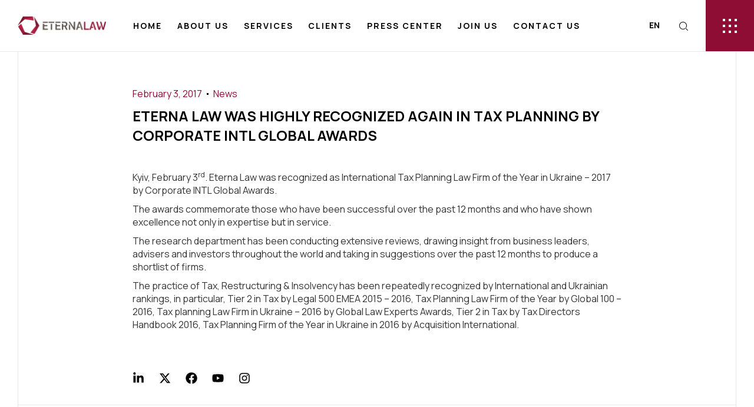

--- FILE ---
content_type: text/html; charset=UTF-8
request_url: https://eterna.law/eterna-law-byila-snova-vyisoko-otmechena-v-otrasli-nalogovogo-prava-po-versii-corporate-intl-global-awards/
body_size: 43926
content:
<!DOCTYPE html>
<html lang="en-US" class="no-js">

<head><meta charset="UTF-8" /><script>if(navigator.userAgent.match(/MSIE|Internet Explorer/i)||navigator.userAgent.match(/Trident\/7\..*?rv:11/i)){var href=document.location.href;if(!href.match(/[?&]nowprocket/)){if(href.indexOf("?")==-1){if(href.indexOf("#")==-1){document.location.href=href+"?nowprocket=1"}else{document.location.href=href.replace("#","?nowprocket=1#")}}else{if(href.indexOf("#")==-1){document.location.href=href+"&nowprocket=1"}else{document.location.href=href.replace("#","&nowprocket=1#")}}}}</script><script>class RocketLazyLoadScripts{constructor(){this.triggerEvents=["keydown","mousedown","mousemove","touchmove","touchstart","touchend","wheel"],this.userEventHandler=this._triggerListener.bind(this),this.touchStartHandler=this._onTouchStart.bind(this),this.touchMoveHandler=this._onTouchMove.bind(this),this.touchEndHandler=this._onTouchEnd.bind(this),this.clickHandler=this._onClick.bind(this),this.interceptedClicks=[],window.addEventListener("pageshow",(e=>{this.persisted=e.persisted})),window.addEventListener("DOMContentLoaded",(()=>{this._preconnect3rdParties()})),this.delayedScripts={normal:[],async:[],defer:[]},this.allJQueries=[]}_addUserInteractionListener(e){document.hidden?e._triggerListener():(this.triggerEvents.forEach((t=>window.addEventListener(t,e.userEventHandler,{passive:!0}))),window.addEventListener("touchstart",e.touchStartHandler,{passive:!0}),window.addEventListener("mousedown",e.touchStartHandler),document.addEventListener("visibilitychange",e.userEventHandler))}_removeUserInteractionListener(){this.triggerEvents.forEach((e=>window.removeEventListener(e,this.userEventHandler,{passive:!0}))),document.removeEventListener("visibilitychange",this.userEventHandler)}_onTouchStart(e){"HTML"!==e.target.tagName&&(window.addEventListener("touchend",this.touchEndHandler),window.addEventListener("mouseup",this.touchEndHandler),window.addEventListener("touchmove",this.touchMoveHandler,{passive:!0}),window.addEventListener("mousemove",this.touchMoveHandler),e.target.addEventListener("click",this.clickHandler),this._renameDOMAttribute(e.target,"onclick","rocket-onclick"))}_onTouchMove(e){window.removeEventListener("touchend",this.touchEndHandler),window.removeEventListener("mouseup",this.touchEndHandler),window.removeEventListener("touchmove",this.touchMoveHandler,{passive:!0}),window.removeEventListener("mousemove",this.touchMoveHandler),e.target.removeEventListener("click",this.clickHandler),this._renameDOMAttribute(e.target,"rocket-onclick","onclick")}_onTouchEnd(e){window.removeEventListener("touchend",this.touchEndHandler),window.removeEventListener("mouseup",this.touchEndHandler),window.removeEventListener("touchmove",this.touchMoveHandler,{passive:!0}),window.removeEventListener("mousemove",this.touchMoveHandler)}_onClick(e){e.target.removeEventListener("click",this.clickHandler),this._renameDOMAttribute(e.target,"rocket-onclick","onclick"),this.interceptedClicks.push(e),e.preventDefault(),e.stopPropagation(),e.stopImmediatePropagation()}_replayClicks(){window.removeEventListener("touchstart",this.touchStartHandler,{passive:!0}),window.removeEventListener("mousedown",this.touchStartHandler),this.interceptedClicks.forEach((e=>{e.target.dispatchEvent(new MouseEvent("click",{view:e.view,bubbles:!0,cancelable:!0}))}))}_renameDOMAttribute(e,t,n){e.hasAttribute&&e.hasAttribute(t)&&(event.target.setAttribute(n,event.target.getAttribute(t)),event.target.removeAttribute(t))}_triggerListener(){this._removeUserInteractionListener(this),"loading"===document.readyState?document.addEventListener("DOMContentLoaded",this._loadEverythingNow.bind(this)):this._loadEverythingNow()}_preconnect3rdParties(){let e=[];document.querySelectorAll("script[type=rocketlazyloadscript]").forEach((t=>{if(t.hasAttribute("src")){const n=new URL(t.src).origin;n!==location.origin&&e.push({src:n,crossOrigin:t.crossOrigin||"module"===t.getAttribute("data-rocket-type")})}})),e=[...new Map(e.map((e=>[JSON.stringify(e),e]))).values()],this._batchInjectResourceHints(e,"preconnect")}async _loadEverythingNow(){this.lastBreath=Date.now(),this._delayEventListeners(),this._delayJQueryReady(this),this._handleDocumentWrite(),this._registerAllDelayedScripts(),this._preloadAllScripts(),await this._loadScriptsFromList(this.delayedScripts.normal),await this._loadScriptsFromList(this.delayedScripts.defer),await this._loadScriptsFromList(this.delayedScripts.async);try{await this._triggerDOMContentLoaded(),await this._triggerWindowLoad()}catch(e){}window.dispatchEvent(new Event("rocket-allScriptsLoaded")),this._replayClicks()}_registerAllDelayedScripts(){document.querySelectorAll("script[type=rocketlazyloadscript]").forEach((e=>{e.hasAttribute("src")?e.hasAttribute("async")&&!1!==e.async?this.delayedScripts.async.push(e):e.hasAttribute("defer")&&!1!==e.defer||"module"===e.getAttribute("data-rocket-type")?this.delayedScripts.defer.push(e):this.delayedScripts.normal.push(e):this.delayedScripts.normal.push(e)}))}async _transformScript(e){return await this._littleBreath(),new Promise((t=>{const n=document.createElement("script");[...e.attributes].forEach((e=>{let t=e.nodeName;"type"!==t&&("data-rocket-type"===t&&(t="type"),n.setAttribute(t,e.nodeValue))})),e.hasAttribute("src")?(n.addEventListener("load",t),n.addEventListener("error",t)):(n.text=e.text,t());try{e.parentNode.replaceChild(n,e)}catch(e){t()}}))}async _loadScriptsFromList(e){const t=e.shift();return t?(await this._transformScript(t),this._loadScriptsFromList(e)):Promise.resolve()}_preloadAllScripts(){this._batchInjectResourceHints([...this.delayedScripts.normal,...this.delayedScripts.defer,...this.delayedScripts.async],"preload")}_batchInjectResourceHints(e,t){var n=document.createDocumentFragment();e.forEach((e=>{if(e.src){const i=document.createElement("link");i.href=e.src,i.rel=t,"preconnect"!==t&&(i.as="script"),e.getAttribute&&"module"===e.getAttribute("data-rocket-type")&&(i.crossOrigin=!0),e.crossOrigin&&(i.crossOrigin=e.crossOrigin),n.appendChild(i)}})),document.head.appendChild(n)}_delayEventListeners(){let e={};function t(t,n){!function(t){function n(n){return e[t].eventsToRewrite.indexOf(n)>=0?"rocket-"+n:n}e[t]||(e[t]={originalFunctions:{add:t.addEventListener,remove:t.removeEventListener},eventsToRewrite:[]},t.addEventListener=function(){arguments[0]=n(arguments[0]),e[t].originalFunctions.add.apply(t,arguments)},t.removeEventListener=function(){arguments[0]=n(arguments[0]),e[t].originalFunctions.remove.apply(t,arguments)})}(t),e[t].eventsToRewrite.push(n)}function n(e,t){let n=e[t];Object.defineProperty(e,t,{get:()=>n||function(){},set(i){e["rocket"+t]=n=i}})}t(document,"DOMContentLoaded"),t(window,"DOMContentLoaded"),t(window,"load"),t(window,"pageshow"),t(document,"readystatechange"),n(document,"onreadystatechange"),n(window,"onload"),n(window,"onpageshow")}_delayJQueryReady(e){let t=window.jQuery;Object.defineProperty(window,"jQuery",{get:()=>t,set(n){if(n&&n.fn&&!e.allJQueries.includes(n)){n.fn.ready=n.fn.init.prototype.ready=function(t){e.domReadyFired?t.bind(document)(n):document.addEventListener("rocket-DOMContentLoaded",(()=>t.bind(document)(n)))};const t=n.fn.on;n.fn.on=n.fn.init.prototype.on=function(){if(this[0]===window){function e(e){return e.split(" ").map((e=>"load"===e||0===e.indexOf("load.")?"rocket-jquery-load":e)).join(" ")}"string"==typeof arguments[0]||arguments[0]instanceof String?arguments[0]=e(arguments[0]):"object"==typeof arguments[0]&&Object.keys(arguments[0]).forEach((t=>{delete Object.assign(arguments[0],{[e(t)]:arguments[0][t]})[t]}))}return t.apply(this,arguments),this},e.allJQueries.push(n)}t=n}})}async _triggerDOMContentLoaded(){this.domReadyFired=!0,await this._littleBreath(),document.dispatchEvent(new Event("rocket-DOMContentLoaded")),await this._littleBreath(),window.dispatchEvent(new Event("rocket-DOMContentLoaded")),await this._littleBreath(),document.dispatchEvent(new Event("rocket-readystatechange")),await this._littleBreath(),document.rocketonreadystatechange&&document.rocketonreadystatechange()}async _triggerWindowLoad(){await this._littleBreath(),window.dispatchEvent(new Event("rocket-load")),await this._littleBreath(),window.rocketonload&&window.rocketonload(),await this._littleBreath(),this.allJQueries.forEach((e=>e(window).trigger("rocket-jquery-load"))),await this._littleBreath();const e=new Event("rocket-pageshow");e.persisted=this.persisted,window.dispatchEvent(e),await this._littleBreath(),window.rocketonpageshow&&window.rocketonpageshow({persisted:this.persisted})}_handleDocumentWrite(){const e=new Map;document.write=document.writeln=function(t){const n=document.currentScript,i=document.createRange(),r=n.parentElement;let o=e.get(n);void 0===o&&(o=n.nextSibling,e.set(n,o));const s=document.createDocumentFragment();i.setStart(s,0),s.appendChild(i.createContextualFragment(t)),r.insertBefore(s,o)}}async _littleBreath(){Date.now()-this.lastBreath>45&&(await this._requestAnimFrame(),this.lastBreath=Date.now())}async _requestAnimFrame(){return document.hidden?new Promise((e=>setTimeout(e))):new Promise((e=>requestAnimationFrame(e)))}static run(){const e=new RocketLazyLoadScripts;e._addUserInteractionListener(e)}}RocketLazyLoadScripts.run();</script>
	
	<meta http-equiv="X-UA-Compatible" content="IE=edge" />
	<meta name="viewport" content="width=device-width, initial-scale=1">

			<link rel="pingback" href="https://eterna.law/xmlrpc.php" />
	
	<style id="vamtam-theme-options">:root {--vamtam-default-bg-color:#fff;
--vamtam-default-line-color:rgba( var( --vamtam-accent-color-7-rgb ), 1 );
--vamtam-small-padding:20px;
--vamtam-horizontal-padding:50px;
--vamtam-vertical-padding:30px;
--vamtam-horizontal-padding-large:60px;
--vamtam-vertical-padding-large:60px;
--vamtam-no-border-link:none;
--vamtam-border-radius:0px;
--vamtam-border-radius-oval:0px;
--vamtam-border-radius-small:0px;
--vamtam-overlay-color:#000000;
--vamtam-overlay-color-hc:#ffffff;
--vamtam-box-outer-padding:60px;
--vamtam-body-link-regular:#000000;
--vamtam-body-link-visited:#000000;
--vamtam-body-link-hover:#FC5220;
--vamtam-body-link-active:#FC5220;
--vamtam-input-border-radius:0px 0px 0px 0px;
--vamtam-input-border-color:#E6E9EB;
--vamtam-btn-text-color:#FFFFFF;
--vamtam-btn-hover-text-color:#FFFFFF;
--vamtam-btn-bg-color:#191817;
--vamtam-btn-hover-bg-color:#FC5220;
--vamtam-site-max-width:1280px;
--vamtam-primary-font-color:#000000CC;
--vamtam-h1-color:#000000;
--vamtam-h2-color:#000000;
--vamtam-h3-color:#000000;
--vamtam-h4-color:#000000;
--vamtam-h5-color:#000000;
--vamtam-h6-color:#000000;
--vamtam-accent-color-1:#8D0D35;
--vamtam-accent-color-1-hc:#FFFFFF;
--vamtam-accent-color-1-rgb:141,13,53;
--vamtam-accent-color-2:#F7F7F7;
--vamtam-accent-color-2-hc:#000000;
--vamtam-accent-color-2-rgb:247,247,247;
--vamtam-accent-color-3:#2B2B2B;
--vamtam-accent-color-3-hc:#FFFFFF;
--vamtam-accent-color-3-rgb:43,43,43;
--vamtam-accent-color-4:#58585A;
--vamtam-accent-color-4-hc:#FFFFFF;
--vamtam-accent-color-4-rgb:88,88,90;
--vamtam-accent-color-5:#FFFFFF;
--vamtam-accent-color-5-hc:#000000;
--vamtam-accent-color-5-rgb:255,255,255;
--vamtam-accent-color-6:#000000;
--vamtam-accent-color-6-hc:#FFFFFF;
--vamtam-accent-color-6-rgb:0,0,0;
--vamtam-accent-color-7:#E6E9EB;
--vamtam-accent-color-7-hc:#000000;
--vamtam-accent-color-7-rgb:230,233,235;
--vamtam-accent-color-8:#E6E9EB4D;
--vamtam-accent-color-8-hc:#FFFFFF;
--vamtam-accent-color-8-rgb:238,102,238;
--vamtam-sticky-header-bg-color:#FFFFFF;
--vamtam-primary-font-font-family:'Manrope';
--vamtam-primary-font-font-weight:400;
--vamtam-primary-font-font-style:normal;
--vamtam-primary-font-transform:none;
--vamtam-primary-font-font-size-desktop:16px;
--vamtam-primary-font-font-size-tablet:16px;
--vamtam-primary-font-font-size-phone:16px;
--vamtam-primary-font-line-height-desktop:1.4em;
--vamtam-primary-font-line-height-tablet:1.4em;
--vamtam-primary-font-line-height-phone:1.5em;
--vamtam-primary-font-letter-spacing-tablet:0px;
--vamtam-primary-font-letter-spacing-phone:0px;
--vamtam-h1-font-family:'Manrope';
--vamtam-h1-font-weight:700;
--vamtam-h1-font-style:normal;
--vamtam-h1-transform:uppercase;
--vamtam-h1-font-size-desktop:70px;
--vamtam-h1-font-size-tablet:50px;
--vamtam-h1-font-size-phone:31px;
--vamtam-h1-line-height-desktop:1.1em;
--vamtam-h1-line-height-tablet:1em;
--vamtam-h1-line-height-phone:1em;
--vamtam-h1-letter-spacing-tablet:0px;
--vamtam-h1-letter-spacing-phone:0px;
--vamtam-h2-font-family:'Manrope';
--vamtam-h2-font-weight:bold;
--vamtam-h2-font-style:normal;
--vamtam-h2-transform:uppercase;
--vamtam-h2-font-size-desktop:36px;
--vamtam-h2-font-size-tablet:35px;
--vamtam-h2-font-size-phone:25px;
--vamtam-h2-line-height-desktop:1.2em;
--vamtam-h2-line-height-tablet:1.1em;
--vamtam-h2-line-height-phone:1.1em;
--vamtam-h2-letter-spacing-tablet:0px;
--vamtam-h2-letter-spacing-phone:0px;
--vamtam-h3-font-family:'Manrope';
--vamtam-h3-font-weight:700;
--vamtam-h3-font-style:normal;
--vamtam-h3-transform:uppercase;
--vamtam-h3-font-size-desktop:36px;
--vamtam-h3-font-size-tablet:28px;
--vamtam-h3-font-size-phone:22px;
--vamtam-h3-line-height-desktop:1.1em;
--vamtam-h3-line-height-tablet:1.1em;
--vamtam-h3-line-height-phone:1.1em;
--vamtam-h3-letter-spacing-tablet:0px;
--vamtam-h3-letter-spacing-phone:0px;
--vamtam-h4-font-family:'Manrope';
--vamtam-h4-font-weight:700;
--vamtam-h4-font-style:normal;
--vamtam-h4-transform:uppercase;
--vamtam-h4-font-size-desktop:38px;
--vamtam-h4-font-size-tablet:24px;
--vamtam-h4-font-size-phone:19px;
--vamtam-h4-line-height-desktop:1.2em;
--vamtam-h4-line-height-tablet:1.2em;
--vamtam-h4-line-height-phone:1.2em;
--vamtam-h4-letter-spacing-tablet:0px;
--vamtam-h4-letter-spacing-phone:0px;
--vamtam-h5-font-family:'Manrope';
--vamtam-h5-font-weight:700;
--vamtam-h5-font-style:normal;
--vamtam-h5-transform:uppercase;
--vamtam-h5-font-size-desktop:24px;
--vamtam-h5-font-size-tablet:19px;
--vamtam-h5-font-size-phone:17px;
--vamtam-h5-line-height-desktop:1.2em;
--vamtam-h5-line-height-tablet:1.1em;
--vamtam-h5-line-height-phone:1.1em;
--vamtam-h5-letter-spacing-tablet:0px;
--vamtam-h5-letter-spacing-phone:0px;
--vamtam-h6-font-family:'Manrope';
--vamtam-h6-font-weight:700;
--vamtam-h6-font-style:normal;
--vamtam-h6-transform:uppercase;
--vamtam-h6-font-size-desktop:18px;
--vamtam-h6-font-size-tablet:17px;
--vamtam-h6-font-size-phone:16px;
--vamtam-h6-line-height-desktop:1.2em;
--vamtam-h6-line-height-tablet:1.2em;
--vamtam-h6-line-height-phone:1.2em;
--vamtam-h6-letter-spacing-tablet:0px;
--vamtam-h6-letter-spacing-phone:0px;
--vamtam-icon-cone:'\e91a';
--vamtam-icon-aloy-material:'\e914';
--vamtam-icon-hard-hat:'\e915';
--vamtam-icon-steel-beam:'\e916';
--vamtam-icon-steel-cubs:'\e917';
--vamtam-icon-steel-girder:'\e918';
--vamtam-icon-steel-wall:'\e919';
--vamtam-icon-download:'\e913';
--vamtam-icon-bulb:'\e90f';
--vamtam-icon-dustbin:'\e910';
--vamtam-icon-light:'\e911';
--vamtam-icon-steel-part:'\e912';
--vamtam-icon-Line:'\e90e';
--vamtam-icon-check:'\e90d';
--vamtam-icon-arrow-down:'\e900';
--vamtam-icon-arrow-left:'\e901';
--vamtam-icon-arrow-right:'\e902';
--vamtam-icon-close:'\e903';
--vamtam-icon-menu:'\e904';
--vamtam-icon-plus:'\e905';
--vamtam-icon-search:'\e906';
--vamtam-icon-minus:'\e907';
--vamtam-icon-Play:'\e908';
--vamtam-icon-cnc:'\e909';
--vamtam-icon-Iso:'\e90a';
--vamtam-icon-mask:'\e90b';
--vamtam-icon-steel:'\e90c';
--vamtam-loading-animation:url('https://eterna.law/wp-content/themes/fabrik/vamtam/assets/images/loader-ring.gif');
}</style><meta name='robots' content='index, follow, max-image-preview:large, max-snippet:-1, max-video-preview:-1' />
<link rel="alternate" hreflang="en" href="https://eterna.law/eterna-law-byila-snova-vyisoko-otmechena-v-otrasli-nalogovogo-prava-po-versii-corporate-intl-global-awards/" />
<link rel="alternate" hreflang="x-default" href="https://eterna.law/eterna-law-byila-snova-vyisoko-otmechena-v-otrasli-nalogovogo-prava-po-versii-corporate-intl-global-awards/" />

	<!-- This site is optimized with the Yoast SEO plugin v22.5 - https://yoast.com/wordpress/plugins/seo/ -->
	<title>Eterna Law was highly recognized again in Tax Planning by Corporate INTL Global Awards - Eterna Law</title>
	<link rel="canonical" href="https://eterna.law/eterna-law-byila-snova-vyisoko-otmechena-v-otrasli-nalogovogo-prava-po-versii-corporate-intl-global-awards/" />
	<meta property="og:locale" content="en_US" />
	<meta property="og:type" content="article" />
	<meta property="og:title" content="Eterna Law was highly recognized again in Tax Planning by Corporate INTL Global Awards - Eterna Law" />
	<meta property="og:description" content="Kyiv, February 3rd. Eterna Law was recognized as International Tax Planning Law Firm of the Year in Ukraine – 2017 by Corporate INTL Global Awards.   The awards commemorate those who have been successful over the past 12 months and who have shown excellence not only in expertise but in service. The research department has..." />
	<meta property="og:url" content="https://eterna.law/eterna-law-byila-snova-vyisoko-otmechena-v-otrasli-nalogovogo-prava-po-versii-corporate-intl-global-awards/" />
	<meta property="og:site_name" content="Eterna Law" />
	<meta property="article:published_time" content="2017-02-03T11:27:15+00:00" />
	<meta name="author" content="eterna" />
	<meta name="twitter:card" content="summary_large_image" />
	<meta name="twitter:label1" content="Written by" />
	<meta name="twitter:data1" content="eterna" />
	<meta name="twitter:label2" content="Est. reading time" />
	<meta name="twitter:data2" content="1 minute" />
	<script type="application/ld+json" class="yoast-schema-graph">{"@context":"https://schema.org","@graph":[{"@type":"Article","@id":"https://eterna.law/eterna-law-byila-snova-vyisoko-otmechena-v-otrasli-nalogovogo-prava-po-versii-corporate-intl-global-awards/#article","isPartOf":{"@id":"https://eterna.law/eterna-law-byila-snova-vyisoko-otmechena-v-otrasli-nalogovogo-prava-po-versii-corporate-intl-global-awards/"},"author":{"name":"eterna","@id":"https://eterna.law/#/schema/person/a46b0272ce1fd5a68e36e27525968205"},"headline":"Eterna Law was highly recognized again in Tax Planning by Corporate INTL Global Awards","datePublished":"2017-02-03T11:27:15+00:00","dateModified":"2017-02-03T11:27:15+00:00","mainEntityOfPage":{"@id":"https://eterna.law/eterna-law-byila-snova-vyisoko-otmechena-v-otrasli-nalogovogo-prava-po-versii-corporate-intl-global-awards/"},"wordCount":157,"commentCount":0,"publisher":{"@id":"https://eterna.law/#organization"},"articleSection":["News"],"inLanguage":"en-US","potentialAction":[{"@type":"CommentAction","name":"Comment","target":["https://eterna.law/eterna-law-byila-snova-vyisoko-otmechena-v-otrasli-nalogovogo-prava-po-versii-corporate-intl-global-awards/#respond"]}]},{"@type":"WebPage","@id":"https://eterna.law/eterna-law-byila-snova-vyisoko-otmechena-v-otrasli-nalogovogo-prava-po-versii-corporate-intl-global-awards/","url":"https://eterna.law/eterna-law-byila-snova-vyisoko-otmechena-v-otrasli-nalogovogo-prava-po-versii-corporate-intl-global-awards/","name":"Eterna Law was highly recognized again in Tax Planning by Corporate INTL Global Awards - Eterna Law","isPartOf":{"@id":"https://eterna.law/#website"},"datePublished":"2017-02-03T11:27:15+00:00","dateModified":"2017-02-03T11:27:15+00:00","breadcrumb":{"@id":"https://eterna.law/eterna-law-byila-snova-vyisoko-otmechena-v-otrasli-nalogovogo-prava-po-versii-corporate-intl-global-awards/#breadcrumb"},"inLanguage":"en-US","potentialAction":[{"@type":"ReadAction","target":["https://eterna.law/eterna-law-byila-snova-vyisoko-otmechena-v-otrasli-nalogovogo-prava-po-versii-corporate-intl-global-awards/"]}]},{"@type":"BreadcrumbList","@id":"https://eterna.law/eterna-law-byila-snova-vyisoko-otmechena-v-otrasli-nalogovogo-prava-po-versii-corporate-intl-global-awards/#breadcrumb","itemListElement":[{"@type":"ListItem","position":1,"name":"Home","item":"https://eterna.law/"},{"@type":"ListItem","position":2,"name":"Eterna Law was highly recognized again in Tax Planning by Corporate INTL Global Awards"}]},{"@type":"WebSite","@id":"https://eterna.law/#website","url":"https://eterna.law/","name":"ETERNA LAW","description":"","publisher":{"@id":"https://eterna.law/#organization"},"potentialAction":[{"@type":"SearchAction","target":{"@type":"EntryPoint","urlTemplate":"https://eterna.law/?s={search_term_string}"},"query-input":"required name=search_term_string"}],"inLanguage":"en-US"},{"@type":"Organization","@id":"https://eterna.law/#organization","name":"ETERNA LAW","url":"https://eterna.law/","logo":{"@type":"ImageObject","inLanguage":"en-US","@id":"https://eterna.law/#/schema/logo/image/","url":"https://eterna.law/wp-content/uploads/2023/07/logo.png","contentUrl":"https://eterna.law/wp-content/uploads/2023/07/logo.png","width":1214,"height":255,"caption":"ETERNA LAW"},"image":{"@id":"https://eterna.law/#/schema/logo/image/"}},{"@type":"Person","@id":"https://eterna.law/#/schema/person/a46b0272ce1fd5a68e36e27525968205","name":"eterna","image":{"@type":"ImageObject","inLanguage":"en-US","@id":"https://eterna.law/#/schema/person/image/","url":"https://secure.gravatar.com/avatar/ad140080d1e470bcc470481d9e119fcedcd257028b6845dd7256f064843fe0c4?s=96&d=mm&r=g","contentUrl":"https://secure.gravatar.com/avatar/ad140080d1e470bcc470481d9e119fcedcd257028b6845dd7256f064843fe0c4?s=96&d=mm&r=g","caption":"eterna"},"sameAs":["http://eterna.law"],"url":"https://eterna.law/author/eterna/"}]}</script>
	<!-- / Yoast SEO plugin. -->


<link rel="alternate" type="application/rss+xml" title="Eterna Law &raquo; Feed" href="https://eterna.law/feed/" />
<link rel="alternate" type="application/rss+xml" title="Eterna Law &raquo; Comments Feed" href="https://eterna.law/comments/feed/" />
<link rel="alternate" type="application/rss+xml" title="Eterna Law &raquo; Eterna Law was highly recognized again in Tax Planning by Corporate INTL Global Awards Comments Feed" href="https://eterna.law/eterna-law-byila-snova-vyisoko-otmechena-v-otrasli-nalogovogo-prava-po-versii-corporate-intl-global-awards/feed/" />
<link rel="alternate" title="oEmbed (JSON)" type="application/json+oembed" href="https://eterna.law/wp-json/oembed/1.0/embed?url=https%3A%2F%2Feterna.law%2Feterna-law-byila-snova-vyisoko-otmechena-v-otrasli-nalogovogo-prava-po-versii-corporate-intl-global-awards%2F" />
<link rel="alternate" title="oEmbed (XML)" type="text/xml+oembed" href="https://eterna.law/wp-json/oembed/1.0/embed?url=https%3A%2F%2Feterna.law%2Feterna-law-byila-snova-vyisoko-otmechena-v-otrasli-nalogovogo-prava-po-versii-corporate-intl-global-awards%2F&#038;format=xml" />
<style id='wp-img-auto-sizes-contain-inline-css' type='text/css'>
img:is([sizes=auto i],[sizes^="auto," i]){contain-intrinsic-size:3000px 1500px}
/*# sourceURL=wp-img-auto-sizes-contain-inline-css */
</style>
<link data-minify="1" rel='stylesheet' id='bdt-uikit-css' href='https://eterna.law/wp-content/cache/min/1/wp-content/plugins/bdthemes-element-pack/assets/css/bdt-uikit.css?ver=1768385463' type='text/css' media='all' />
<link data-minify="1" rel='stylesheet' id='element-pack-site-css' href='https://eterna.law/wp-content/cache/min/1/wp-content/plugins/bdthemes-element-pack/assets/css/element-pack-site.css?ver=1768385463' type='text/css' media='all' />
<style id='wp-emoji-styles-inline-css' type='text/css'>

	img.wp-smiley, img.emoji {
		display: inline !important;
		border: none !important;
		box-shadow: none !important;
		height: 1em !important;
		width: 1em !important;
		margin: 0 0.07em !important;
		vertical-align: -0.1em !important;
		background: none !important;
		padding: 0 !important;
	}
/*# sourceURL=wp-emoji-styles-inline-css */
</style>
<link rel='stylesheet' id='wp-block-library-css' href='https://eterna.law/wp-includes/css/dist/block-library/style.min.css?ver=6.9' type='text/css' media='all' />
<style id='global-styles-inline-css' type='text/css'>
:root{--wp--preset--aspect-ratio--square: 1;--wp--preset--aspect-ratio--4-3: 4/3;--wp--preset--aspect-ratio--3-4: 3/4;--wp--preset--aspect-ratio--3-2: 3/2;--wp--preset--aspect-ratio--2-3: 2/3;--wp--preset--aspect-ratio--16-9: 16/9;--wp--preset--aspect-ratio--9-16: 9/16;--wp--preset--color--black: #000000;--wp--preset--color--cyan-bluish-gray: #abb8c3;--wp--preset--color--white: #ffffff;--wp--preset--color--pale-pink: #f78da7;--wp--preset--color--vivid-red: #cf2e2e;--wp--preset--color--luminous-vivid-orange: #ff6900;--wp--preset--color--luminous-vivid-amber: #fcb900;--wp--preset--color--light-green-cyan: #7bdcb5;--wp--preset--color--vivid-green-cyan: #00d084;--wp--preset--color--pale-cyan-blue: #8ed1fc;--wp--preset--color--vivid-cyan-blue: #0693e3;--wp--preset--color--vivid-purple: #9b51e0;--wp--preset--gradient--vivid-cyan-blue-to-vivid-purple: linear-gradient(135deg,rgb(6,147,227) 0%,rgb(155,81,224) 100%);--wp--preset--gradient--light-green-cyan-to-vivid-green-cyan: linear-gradient(135deg,rgb(122,220,180) 0%,rgb(0,208,130) 100%);--wp--preset--gradient--luminous-vivid-amber-to-luminous-vivid-orange: linear-gradient(135deg,rgb(252,185,0) 0%,rgb(255,105,0) 100%);--wp--preset--gradient--luminous-vivid-orange-to-vivid-red: linear-gradient(135deg,rgb(255,105,0) 0%,rgb(207,46,46) 100%);--wp--preset--gradient--very-light-gray-to-cyan-bluish-gray: linear-gradient(135deg,rgb(238,238,238) 0%,rgb(169,184,195) 100%);--wp--preset--gradient--cool-to-warm-spectrum: linear-gradient(135deg,rgb(74,234,220) 0%,rgb(151,120,209) 20%,rgb(207,42,186) 40%,rgb(238,44,130) 60%,rgb(251,105,98) 80%,rgb(254,248,76) 100%);--wp--preset--gradient--blush-light-purple: linear-gradient(135deg,rgb(255,206,236) 0%,rgb(152,150,240) 100%);--wp--preset--gradient--blush-bordeaux: linear-gradient(135deg,rgb(254,205,165) 0%,rgb(254,45,45) 50%,rgb(107,0,62) 100%);--wp--preset--gradient--luminous-dusk: linear-gradient(135deg,rgb(255,203,112) 0%,rgb(199,81,192) 50%,rgb(65,88,208) 100%);--wp--preset--gradient--pale-ocean: linear-gradient(135deg,rgb(255,245,203) 0%,rgb(182,227,212) 50%,rgb(51,167,181) 100%);--wp--preset--gradient--electric-grass: linear-gradient(135deg,rgb(202,248,128) 0%,rgb(113,206,126) 100%);--wp--preset--gradient--midnight: linear-gradient(135deg,rgb(2,3,129) 0%,rgb(40,116,252) 100%);--wp--preset--font-size--small: 13px;--wp--preset--font-size--medium: 20px;--wp--preset--font-size--large: 36px;--wp--preset--font-size--x-large: 42px;--wp--preset--spacing--20: 0.44rem;--wp--preset--spacing--30: 0.67rem;--wp--preset--spacing--40: 1rem;--wp--preset--spacing--50: 1.5rem;--wp--preset--spacing--60: 2.25rem;--wp--preset--spacing--70: 3.38rem;--wp--preset--spacing--80: 5.06rem;--wp--preset--shadow--natural: 6px 6px 9px rgba(0, 0, 0, 0.2);--wp--preset--shadow--deep: 12px 12px 50px rgba(0, 0, 0, 0.4);--wp--preset--shadow--sharp: 6px 6px 0px rgba(0, 0, 0, 0.2);--wp--preset--shadow--outlined: 6px 6px 0px -3px rgb(255, 255, 255), 6px 6px rgb(0, 0, 0);--wp--preset--shadow--crisp: 6px 6px 0px rgb(0, 0, 0);}:where(.is-layout-flex){gap: 0.5em;}:where(.is-layout-grid){gap: 0.5em;}body .is-layout-flex{display: flex;}.is-layout-flex{flex-wrap: wrap;align-items: center;}.is-layout-flex > :is(*, div){margin: 0;}body .is-layout-grid{display: grid;}.is-layout-grid > :is(*, div){margin: 0;}:where(.wp-block-columns.is-layout-flex){gap: 2em;}:where(.wp-block-columns.is-layout-grid){gap: 2em;}:where(.wp-block-post-template.is-layout-flex){gap: 1.25em;}:where(.wp-block-post-template.is-layout-grid){gap: 1.25em;}.has-black-color{color: var(--wp--preset--color--black) !important;}.has-cyan-bluish-gray-color{color: var(--wp--preset--color--cyan-bluish-gray) !important;}.has-white-color{color: var(--wp--preset--color--white) !important;}.has-pale-pink-color{color: var(--wp--preset--color--pale-pink) !important;}.has-vivid-red-color{color: var(--wp--preset--color--vivid-red) !important;}.has-luminous-vivid-orange-color{color: var(--wp--preset--color--luminous-vivid-orange) !important;}.has-luminous-vivid-amber-color{color: var(--wp--preset--color--luminous-vivid-amber) !important;}.has-light-green-cyan-color{color: var(--wp--preset--color--light-green-cyan) !important;}.has-vivid-green-cyan-color{color: var(--wp--preset--color--vivid-green-cyan) !important;}.has-pale-cyan-blue-color{color: var(--wp--preset--color--pale-cyan-blue) !important;}.has-vivid-cyan-blue-color{color: var(--wp--preset--color--vivid-cyan-blue) !important;}.has-vivid-purple-color{color: var(--wp--preset--color--vivid-purple) !important;}.has-black-background-color{background-color: var(--wp--preset--color--black) !important;}.has-cyan-bluish-gray-background-color{background-color: var(--wp--preset--color--cyan-bluish-gray) !important;}.has-white-background-color{background-color: var(--wp--preset--color--white) !important;}.has-pale-pink-background-color{background-color: var(--wp--preset--color--pale-pink) !important;}.has-vivid-red-background-color{background-color: var(--wp--preset--color--vivid-red) !important;}.has-luminous-vivid-orange-background-color{background-color: var(--wp--preset--color--luminous-vivid-orange) !important;}.has-luminous-vivid-amber-background-color{background-color: var(--wp--preset--color--luminous-vivid-amber) !important;}.has-light-green-cyan-background-color{background-color: var(--wp--preset--color--light-green-cyan) !important;}.has-vivid-green-cyan-background-color{background-color: var(--wp--preset--color--vivid-green-cyan) !important;}.has-pale-cyan-blue-background-color{background-color: var(--wp--preset--color--pale-cyan-blue) !important;}.has-vivid-cyan-blue-background-color{background-color: var(--wp--preset--color--vivid-cyan-blue) !important;}.has-vivid-purple-background-color{background-color: var(--wp--preset--color--vivid-purple) !important;}.has-black-border-color{border-color: var(--wp--preset--color--black) !important;}.has-cyan-bluish-gray-border-color{border-color: var(--wp--preset--color--cyan-bluish-gray) !important;}.has-white-border-color{border-color: var(--wp--preset--color--white) !important;}.has-pale-pink-border-color{border-color: var(--wp--preset--color--pale-pink) !important;}.has-vivid-red-border-color{border-color: var(--wp--preset--color--vivid-red) !important;}.has-luminous-vivid-orange-border-color{border-color: var(--wp--preset--color--luminous-vivid-orange) !important;}.has-luminous-vivid-amber-border-color{border-color: var(--wp--preset--color--luminous-vivid-amber) !important;}.has-light-green-cyan-border-color{border-color: var(--wp--preset--color--light-green-cyan) !important;}.has-vivid-green-cyan-border-color{border-color: var(--wp--preset--color--vivid-green-cyan) !important;}.has-pale-cyan-blue-border-color{border-color: var(--wp--preset--color--pale-cyan-blue) !important;}.has-vivid-cyan-blue-border-color{border-color: var(--wp--preset--color--vivid-cyan-blue) !important;}.has-vivid-purple-border-color{border-color: var(--wp--preset--color--vivid-purple) !important;}.has-vivid-cyan-blue-to-vivid-purple-gradient-background{background: var(--wp--preset--gradient--vivid-cyan-blue-to-vivid-purple) !important;}.has-light-green-cyan-to-vivid-green-cyan-gradient-background{background: var(--wp--preset--gradient--light-green-cyan-to-vivid-green-cyan) !important;}.has-luminous-vivid-amber-to-luminous-vivid-orange-gradient-background{background: var(--wp--preset--gradient--luminous-vivid-amber-to-luminous-vivid-orange) !important;}.has-luminous-vivid-orange-to-vivid-red-gradient-background{background: var(--wp--preset--gradient--luminous-vivid-orange-to-vivid-red) !important;}.has-very-light-gray-to-cyan-bluish-gray-gradient-background{background: var(--wp--preset--gradient--very-light-gray-to-cyan-bluish-gray) !important;}.has-cool-to-warm-spectrum-gradient-background{background: var(--wp--preset--gradient--cool-to-warm-spectrum) !important;}.has-blush-light-purple-gradient-background{background: var(--wp--preset--gradient--blush-light-purple) !important;}.has-blush-bordeaux-gradient-background{background: var(--wp--preset--gradient--blush-bordeaux) !important;}.has-luminous-dusk-gradient-background{background: var(--wp--preset--gradient--luminous-dusk) !important;}.has-pale-ocean-gradient-background{background: var(--wp--preset--gradient--pale-ocean) !important;}.has-electric-grass-gradient-background{background: var(--wp--preset--gradient--electric-grass) !important;}.has-midnight-gradient-background{background: var(--wp--preset--gradient--midnight) !important;}.has-small-font-size{font-size: var(--wp--preset--font-size--small) !important;}.has-medium-font-size{font-size: var(--wp--preset--font-size--medium) !important;}.has-large-font-size{font-size: var(--wp--preset--font-size--large) !important;}.has-x-large-font-size{font-size: var(--wp--preset--font-size--x-large) !important;}
/*# sourceURL=global-styles-inline-css */
</style>

<style id='classic-theme-styles-inline-css' type='text/css'>
/*! This file is auto-generated */
.wp-block-button__link{color:#fff;background-color:#32373c;border-radius:9999px;box-shadow:none;text-decoration:none;padding:calc(.667em + 2px) calc(1.333em + 2px);font-size:1.125em}.wp-block-file__button{background:#32373c;color:#fff;text-decoration:none}
/*# sourceURL=/wp-includes/css/classic-themes.min.css */
</style>
<link rel='stylesheet' id='wpml-legacy-horizontal-list-0-css' href='https://eterna.law/wp-content/plugins/sitepress-multilingual-cms/templates/language-switchers/legacy-list-horizontal/style.min.css?ver=1' type='text/css' media='all' />
<link rel='stylesheet' id='cmplz-general-css' href='https://eterna.law/wp-content/plugins/complianz-gdpr/assets/css/cookieblocker.min.css?ver=1717763522' type='text/css' media='all' />
<link rel='stylesheet' id='elementor-frontend-css' href='https://eterna.law/wp-content/plugins/elementor/assets/css/frontend-lite.min.css?ver=3.21.3' type='text/css' media='all' />
<link data-minify="1" rel='stylesheet' id='swiper-css' href='https://eterna.law/wp-content/cache/min/1/wp-content/plugins/elementor/assets/lib/swiper/v8/css/swiper.min.css?ver=1768385463' type='text/css' media='all' />
<link rel='stylesheet' id='elementor-post-996973-css' href='https://eterna.law/wp-content/uploads/elementor/css/post-996973.css?ver=1716307457' type='text/css' media='all' />
<link rel='stylesheet' id='elementor-pro-css' href='https://eterna.law/wp-content/plugins/elementor-pro/assets/css/frontend-lite.min.css?ver=3.21.1' type='text/css' media='all' />
<link data-minify="1" rel='stylesheet' id='elementor-icons-theme-icons-css' href='https://eterna.law/wp-content/cache/min/1/wp-content/uploads/elementor/custom-icons/theme-icons/style.css?ver=1768385463' type='text/css' media='all' />
<link data-minify="1" rel='stylesheet' id='font-awesome-5-all-css' href='https://eterna.law/wp-content/cache/min/1/wp-content/plugins/elementor/assets/lib/font-awesome/css/all.min.css?ver=1768385463' type='text/css' media='all' />
<link rel='stylesheet' id='font-awesome-4-shim-css' href='https://eterna.law/wp-content/plugins/elementor/assets/lib/font-awesome/css/v4-shims.min.css?ver=3.21.3' type='text/css' media='all' />
<link rel='stylesheet' id='elementor-post-180-css' href='https://eterna.law/wp-content/uploads/elementor/css/post-180.css?ver=1716307464' type='text/css' media='all' />
<link rel='stylesheet' id='elementor-post-1295-css' href='https://eterna.law/wp-content/uploads/elementor/css/post-1295.css?ver=1716307464' type='text/css' media='all' />
<link rel='stylesheet' id='elementor-post-9209-css' href='https://eterna.law/wp-content/uploads/elementor/css/post-9209.css?ver=1716312086' type='text/css' media='all' />
<link rel='stylesheet' id='elementor-post-3132-css' href='https://eterna.law/wp-content/uploads/elementor/css/post-3132.css?ver=1716307459' type='text/css' media='all' />
<link rel='stylesheet' id='elementor-post-1642-css' href='https://eterna.law/wp-content/uploads/elementor/css/post-1642.css?ver=1727885972' type='text/css' media='all' />
<link rel='stylesheet' id='elementor-post-1626-css' href='https://eterna.law/wp-content/uploads/elementor/css/post-1626.css?ver=1716307464' type='text/css' media='all' />
<link rel='stylesheet' id='elementor-post-1611-css' href='https://eterna.law/wp-content/uploads/elementor/css/post-1611.css?ver=1716307464' type='text/css' media='all' />
<link rel='stylesheet' id='elementor-post-1592-css' href='https://eterna.law/wp-content/uploads/elementor/css/post-1592.css?ver=1716307464' type='text/css' media='all' />
<link rel='stylesheet' id='elementor-post-1542-css' href='https://eterna.law/wp-content/uploads/elementor/css/post-1542.css?ver=1716307464' type='text/css' media='all' />
<link data-minify="1" rel='stylesheet' id='vamtam-front-all-css' href='https://eterna.law/wp-content/cache/min/1/wp-content/themes/fabrik/vamtam/assets/css/dist/elementor/elementor-all.css?ver=1768385463' type='text/css' media='all' />
<style id='vamtam-front-all-inline-css' type='text/css'>

			@font-face {
				font-family: 'icomoon';
				src: url(https://eterna.law/wp-content/themes/fabrik/vamtam/assets/fonts/icons/icomoon.woff2) format('woff2'),
					 url( https://eterna.law/wp-content/themes/fabrik/vamtam/assets/fonts/icons/icomoon.woff) format('woff'),
					 url(https://eterna.law/wp-content/themes/fabrik/vamtam/assets/fonts/icons/icomoon.ttf) format('ttf');
				font-weight: normal;
				font-style: normal;
				font-display: swap;
			}
		
				@font-face {
					font-family: 'vamtam-theme';
					src: url(https://eterna.law/wp-content/themes/fabrik/vamtam/assets/fonts/theme-icons/theme-icons.woff2) format('woff2'),
						url(https://eterna.law/wp-content/themes/fabrik/vamtam/assets/fonts/theme-icons/theme-icons.woff) format('woff');
					font-weight: normal;
					font-style: normal;
					font-display: swap;
				}
			
/*# sourceURL=vamtam-front-all-inline-css */
</style>
<link rel='stylesheet' id='my-child-theme-style-css' href='https://eterna.law/wp-content/themes/fabrik-child/style.css?ver=6.9' type='text/css' media='all' />
<link rel='stylesheet' id='vamtam-theme-elementor-max-css' href='https://eterna.law/wp-content/themes/fabrik/vamtam/assets/css/dist/elementor/responsive/elementor-max.css?ver=1710108989' type='text/css' media='(min-width: 1025px)' />
<link rel='stylesheet' id='vamtam-theme-elementor-below-max-css' href='https://eterna.law/wp-content/themes/fabrik/vamtam/assets/css/dist/elementor/responsive/elementor-below-max.css?ver=1710108989' type='text/css' media='(max-width: 1024px)' />
<link rel='stylesheet' id='vamtam-theme-elementor-small-css' href='https://eterna.law/wp-content/themes/fabrik/vamtam/assets/css/dist/elementor/responsive/elementor-small.css?ver=1710108989' type='text/css' media='(max-width: 767px)' />
<link rel='stylesheet' id='google-fonts-1-css' href='https://fonts.googleapis.com/css?family=Manrope%3A100%2C100italic%2C200%2C200italic%2C300%2C300italic%2C400%2C400italic%2C500%2C500italic%2C600%2C600italic%2C700%2C700italic%2C800%2C800italic%2C900%2C900italic&#038;display=swap&#038;ver=6.9' type='text/css' media='all' />
<link rel="preconnect" href="https://fonts.gstatic.com/" crossorigin><script type="text/javascript" id="wpml-cookie-js-extra">
/* <![CDATA[ */
var wpml_cookies = {"wp-wpml_current_language":{"value":"en","expires":1,"path":"/"}};
var wpml_cookies = {"wp-wpml_current_language":{"value":"en","expires":1,"path":"/"}};
//# sourceURL=wpml-cookie-js-extra
/* ]]> */
</script>
<script type="rocketlazyloadscript" data-minify="1" data-rocket-type="text/javascript" src="https://eterna.law/wp-content/cache/min/1/wp-content/plugins/sitepress-multilingual-cms/res/js/cookies/language-cookie.js?ver=1768385463" id="wpml-cookie-js" defer="defer" data-wp-strategy="defer"></script>
<script type="rocketlazyloadscript" data-rocket-type="text/javascript" src="https://eterna.law/wp-includes/js/jquery/jquery.min.js?ver=3.7.1" id="jquery-core-js"></script>
<script type="rocketlazyloadscript" data-rocket-type="text/javascript" src="https://eterna.law/wp-includes/js/jquery/jquery-migrate.min.js?ver=3.4.1" id="jquery-migrate-js"></script>
<script type="rocketlazyloadscript" data-rocket-type="text/javascript" src="https://eterna.law/wp-content/plugins/elementor/assets/lib/font-awesome/js/v4-shims.min.js?ver=3.21.3" id="font-awesome-4-shim-js"></script>
<link rel="https://api.w.org/" href="https://eterna.law/wp-json/" /><link rel="alternate" title="JSON" type="application/json" href="https://eterna.law/wp-json/wp/v2/posts/325" /><link rel="EditURI" type="application/rsd+xml" title="RSD" href="https://eterna.law/xmlrpc.php?rsd" />
<meta name="generator" content="WordPress 6.9" />
<link rel='shortlink' href='https://eterna.law/?p=325' />
<meta name="generator" content="WPML ver:4.6.10 stt:1,54;" />
			<style>.cmplz-hidden {
					display: none !important;
				}</style>		<script type="rocketlazyloadscript">
			( function() {
				window.onpageshow = function( event ) {
					// Defined window.wpforms means that a form exists on a page.
					// If so and back/forward button has been clicked,
					// force reload a page to prevent the submit button state stuck.
					if ( typeof window.wpforms !== 'undefined' && event.persisted ) {
						window.location.reload();
					}
				};
			}() );
		</script>
		<meta name="generator" content="Elementor 3.21.3; features: e_optimized_assets_loading, e_optimized_css_loading, e_font_icon_svg, additional_custom_breakpoints; settings: css_print_method-external, google_font-enabled, font_display-swap">
<meta name="generator" content="Powered by Slider Revolution 6.6.19 - responsive, Mobile-Friendly Slider Plugin for WordPress with comfortable drag and drop interface." />
<link rel="icon" href="https://eterna.law/wp-content/uploads/2024/03/cropped-favico-32x32.png" sizes="32x32" />
<link rel="icon" href="https://eterna.law/wp-content/uploads/2024/03/cropped-favico-192x192.png" sizes="192x192" />
<link rel="apple-touch-icon" href="https://eterna.law/wp-content/uploads/2024/03/cropped-favico-180x180.png" />
<meta name="msapplication-TileImage" content="https://eterna.law/wp-content/uploads/2024/03/cropped-favico-270x270.png" />
<script type="rocketlazyloadscript">function setREVStartSize(e){
			//window.requestAnimationFrame(function() {
				window.RSIW = window.RSIW===undefined ? window.innerWidth : window.RSIW;
				window.RSIH = window.RSIH===undefined ? window.innerHeight : window.RSIH;
				try {
					var pw = document.getElementById(e.c).parentNode.offsetWidth,
						newh;
					pw = pw===0 || isNaN(pw) || (e.l=="fullwidth" || e.layout=="fullwidth") ? window.RSIW : pw;
					e.tabw = e.tabw===undefined ? 0 : parseInt(e.tabw);
					e.thumbw = e.thumbw===undefined ? 0 : parseInt(e.thumbw);
					e.tabh = e.tabh===undefined ? 0 : parseInt(e.tabh);
					e.thumbh = e.thumbh===undefined ? 0 : parseInt(e.thumbh);
					e.tabhide = e.tabhide===undefined ? 0 : parseInt(e.tabhide);
					e.thumbhide = e.thumbhide===undefined ? 0 : parseInt(e.thumbhide);
					e.mh = e.mh===undefined || e.mh=="" || e.mh==="auto" ? 0 : parseInt(e.mh,0);
					if(e.layout==="fullscreen" || e.l==="fullscreen")
						newh = Math.max(e.mh,window.RSIH);
					else{
						e.gw = Array.isArray(e.gw) ? e.gw : [e.gw];
						for (var i in e.rl) if (e.gw[i]===undefined || e.gw[i]===0) e.gw[i] = e.gw[i-1];
						e.gh = e.el===undefined || e.el==="" || (Array.isArray(e.el) && e.el.length==0)? e.gh : e.el;
						e.gh = Array.isArray(e.gh) ? e.gh : [e.gh];
						for (var i in e.rl) if (e.gh[i]===undefined || e.gh[i]===0) e.gh[i] = e.gh[i-1];
											
						var nl = new Array(e.rl.length),
							ix = 0,
							sl;
						e.tabw = e.tabhide>=pw ? 0 : e.tabw;
						e.thumbw = e.thumbhide>=pw ? 0 : e.thumbw;
						e.tabh = e.tabhide>=pw ? 0 : e.tabh;
						e.thumbh = e.thumbhide>=pw ? 0 : e.thumbh;
						for (var i in e.rl) nl[i] = e.rl[i]<window.RSIW ? 0 : e.rl[i];
						sl = nl[0];
						for (var i in nl) if (sl>nl[i] && nl[i]>0) { sl = nl[i]; ix=i;}
						var m = pw>(e.gw[ix]+e.tabw+e.thumbw) ? 1 : (pw-(e.tabw+e.thumbw)) / (e.gw[ix]);
						newh =  (e.gh[ix] * m) + (e.tabh + e.thumbh);
					}
					var el = document.getElementById(e.c);
					if (el!==null && el) el.style.height = newh+"px";
					el = document.getElementById(e.c+"_wrapper");
					if (el!==null && el) {
						el.style.height = newh+"px";
						el.style.display = "block";
					}
				} catch(e){
					console.log("Failure at Presize of Slider:" + e)
				}
			//});
		  };</script>
<script type="rocketlazyloadscript"><!-- Google tag (gtag.js) -->
<script async src="https://www.googletagmanager.com/gtag/js?id=UA-78929224-1"></script>
<script type="rocketlazyloadscript">
  window.dataLayer = window.dataLayer || [];
  function gtag(){dataLayer.push(arguments);}
  gtag('js', new Date());

  gtag('config', 'UA-78929224-1');
</script></script>		<style type="text/css" id="wp-custom-css">
			body {
overflow-x: hidden;
}

#elementor-popup-modal-1493 .dialog-message {
    width: 400px!important;
    height: 100vh;
    align-items: flex-start;
}

::marker {
    unicode-bidi: isolate;
    font-variant-numeric: tabular-nums;
    text-transform: none;
    text-indent: 0px !important;
    text-align: start !important;
    text-align-last: start !important;
		color: #8d0d35;
}
/* .elementor-column.elementor-col-50, .elementor-column[data-col="50"] {
    width: 50%;
    height: 50%;
} */

.breadcrumb_last {
	color: #8D0D35;
	font-weight: 500;
}

blockquote{
  font-size: 1.4em;
  width:100%;
  margin:20px auto;
  font-style:italic;
/*   color: #8d0d35; */
  padding: 1.2em 15px 1.2em 45px;
  border-left:1px solid #8d0d35 ;
  line-height:1.6;
  position: relative;
  font-size: 16px;
}

blockquote::before{
  content: "\201C";
  color:#8d0d35;
  font-size:4em;
  position: absolute;
  left: 1px;
  top:-10px;
}

blockquote::after{
  content: '';
}

blockquote span{
  display:block;
  color:#8d0d35;
  font-style: normal;
  margin-top:1em;
}

.elementor-blockquote--skin-quotation .elementor-blockquote:before {
    margin-top: -50px;
    margin-left: -10px;
}

.otgs-development-site-front-end {
    display: none!important;
}		</style>
		<noscript><style id="rocket-lazyload-nojs-css">.rll-youtube-player, [data-lazy-src]{display:none !important;}</style></noscript><style id="wpforms-css-vars-root">
				:root {
					--wpforms-field-border-radius: 3px;
--wpforms-field-border-style: solid;
--wpforms-field-border-size: 1px;
--wpforms-field-background-color: #ffffff;
--wpforms-field-border-color: rgba( 0, 0, 0, 0.25 );
--wpforms-field-border-color-spare: rgba( 0, 0, 0, 0.25 );
--wpforms-field-text-color: rgba( 0, 0, 0, 0.7 );
--wpforms-field-menu-color: #ffffff;
--wpforms-label-color: rgba( 0, 0, 0, 0.85 );
--wpforms-label-sublabel-color: rgba( 0, 0, 0, 0.55 );
--wpforms-label-error-color: #d63637;
--wpforms-button-border-radius: 3px;
--wpforms-button-border-style: none;
--wpforms-button-border-size: 1px;
--wpforms-button-background-color: #066aab;
--wpforms-button-border-color: #066aab;
--wpforms-button-text-color: #ffffff;
--wpforms-page-break-color: #066aab;
--wpforms-background-image: none;
--wpforms-background-position: center center;
--wpforms-background-repeat: no-repeat;
--wpforms-background-size: cover;
--wpforms-background-width: 100px;
--wpforms-background-height: 100px;
--wpforms-background-color: rgba( 0, 0, 0, 0 );
--wpforms-background-url: none;
--wpforms-container-padding: 0px;
--wpforms-container-border-style: none;
--wpforms-container-border-width: 1px;
--wpforms-container-border-color: #000000;
--wpforms-container-border-radius: 3px;
--wpforms-field-size-input-height: 43px;
--wpforms-field-size-input-spacing: 15px;
--wpforms-field-size-font-size: 16px;
--wpforms-field-size-line-height: 19px;
--wpforms-field-size-padding-h: 14px;
--wpforms-field-size-checkbox-size: 16px;
--wpforms-field-size-sublabel-spacing: 5px;
--wpforms-field-size-icon-size: 1;
--wpforms-label-size-font-size: 16px;
--wpforms-label-size-line-height: 19px;
--wpforms-label-size-sublabel-font-size: 14px;
--wpforms-label-size-sublabel-line-height: 17px;
--wpforms-button-size-font-size: 17px;
--wpforms-button-size-height: 41px;
--wpforms-button-size-padding-h: 15px;
--wpforms-button-size-margin-top: 10px;
--wpforms-container-shadow-size-box-shadow: none;

				}
			</style>	<!-- Google tag (gtag.js) -->
<script type="rocketlazyloadscript" async src="https://www.googletagmanager.com/gtag/js?id=UA-78929224-1"></script>
<script type="rocketlazyloadscript">
  window.dataLayer = window.dataLayer || [];
  function gtag(){dataLayer.push(arguments);}
  gtag('js', new Date());

  gtag('config', 'UA-78929224-1');
</script>
<link rel='stylesheet' id='elementor-post-1467-css' href='https://eterna.law/wp-content/uploads/elementor/css/post-1467.css?ver=1716307460' type='text/css' media='all' />
<link rel='stylesheet' id='elementor-post-1493-css' href='https://eterna.law/wp-content/uploads/elementor/css/post-1493.css?ver=1727896541' type='text/css' media='all' />
<link rel='stylesheet' id='e-animations-css' href='https://eterna.law/wp-content/plugins/elementor/assets/lib/animations/animations.min.css?ver=3.21.3' type='text/css' media='all' />
<link data-minify="1" rel='stylesheet' id='rs-plugin-settings-css' href='https://eterna.law/wp-content/cache/min/1/wp-content/plugins/revslider/public/assets/css/rs6.css?ver=1768385463' type='text/css' media='all' />
<style id='rs-plugin-settings-inline-css' type='text/css'>
#rs-demo-id {}
/*# sourceURL=rs-plugin-settings-inline-css */
</style>
</head>
<body class="wp-singular post-template-default single single-post postid-325 single-format-standard wp-custom-logo wp-embed-responsive wp-theme-fabrik wp-child-theme-fabrik-child full header-layout-logo-menu has-page-header no-middle-header responsive-layout single-post-one-column elementor-active elementor-pro-active vamtam-wc-cart-empty wc-product-gallery-slider-active vamtam-font-smoothing layout-full elementor-default elementor-kit-996973 elementor-page-9209">
	<div id="top"></div>
	<script type="rocketlazyloadscript"></script>
			<div data-elementor-type="header" data-elementor-id="180" class="elementor elementor-180 elementor-location-header" data-elementor-post-type="elementor_library">
					<section class="elementor-section elementor-top-section elementor-element elementor-element-917e65b elementor-section-height-min-height elementor-section-items-stretch elementor-section-content-middle vamtam-sticky-header elementor-hidden-tablet elementor-hidden-mobile elementor-section-full_width elementor-section-height-default" data-id="917e65b" data-element_type="section" data-settings="{&quot;background_background&quot;:&quot;classic&quot;}">
						<div class="elementor-container elementor-column-gap-no">
					<div class="elementor-column elementor-col-25 elementor-top-column elementor-element elementor-element-917e458" data-id="917e458" data-element_type="column">
			<div class="elementor-widget-wrap elementor-element-populated">
						<div class="elementor-element elementor-element-d22e0da elementor-widget elementor-widget-theme-site-logo elementor-widget-image" data-id="d22e0da" data-element_type="widget" data-widget_type="theme-site-logo.default">
				<div class="elementor-widget-container">
			<style>/*! elementor - v3.21.0 - 25-04-2024 */
.elementor-widget-image{text-align:center}.elementor-widget-image a{display:inline-block}.elementor-widget-image a img[src$=".svg"]{width:48px}.elementor-widget-image img{vertical-align:middle;display:inline-block}</style>						<a href="https://eterna.law">
			<img width="1214" height="255" src="data:image/svg+xml,%3Csvg%20xmlns='http://www.w3.org/2000/svg'%20viewBox='0%200%201214%20255'%3E%3C/svg%3E" class="attachment-full size-full wp-image-987660" alt="" data-lazy-srcset="https://eterna.law/wp-content/uploads/2023/07/logo.png 1214w, https://eterna.law/wp-content/uploads/2023/07/logo-300x63.png 300w, https://eterna.law/wp-content/uploads/2023/07/logo-1024x215.png 1024w, https://eterna.law/wp-content/uploads/2023/07/logo-768x161.png 768w" data-lazy-sizes="(max-width: 1214px) 100vw, 1214px" data-lazy-src="https://eterna.law/wp-content/uploads/2023/07/logo.png" /><noscript><img width="1214" height="255" src="https://eterna.law/wp-content/uploads/2023/07/logo.png" class="attachment-full size-full wp-image-987660" alt="" srcset="https://eterna.law/wp-content/uploads/2023/07/logo.png 1214w, https://eterna.law/wp-content/uploads/2023/07/logo-300x63.png 300w, https://eterna.law/wp-content/uploads/2023/07/logo-1024x215.png 1024w, https://eterna.law/wp-content/uploads/2023/07/logo-768x161.png 768w" sizes="(max-width: 1214px) 100vw, 1214px" /></noscript>				</a>
									</div>
				</div>
					</div>
		</div>
				<div class="elementor-column elementor-col-50 elementor-top-column elementor-element elementor-element-dcf1993" data-id="dcf1993" data-element_type="column">
			<div class="elementor-widget-wrap elementor-element-populated">
						<div class="vamtam-has-theme-widget-styles elementor-element elementor-element-9aee4d2 elementor-nav-menu__align-center elementor-nav-menu--dropdown-tablet elementor-nav-menu__text-align-aside elementor-nav-menu--toggle elementor-nav-menu--burger vamtam-has-mobile-disable-scroll elementor-widget elementor-widget-nav-menu" data-id="9aee4d2" data-element_type="widget" data-settings="{&quot;submenu_icon&quot;:{&quot;value&quot;:&quot;&lt;i class=\&quot;\&quot;&gt;&lt;\/i&gt;&quot;,&quot;library&quot;:&quot;&quot;},&quot;layout&quot;:&quot;horizontal&quot;,&quot;toggle&quot;:&quot;burger&quot;}" data-widget_type="nav-menu.default">
				<div class="elementor-widget-container">
			<link rel="stylesheet" href="https://eterna.law/wp-content/plugins/elementor-pro/assets/css/widget-nav-menu.min.css">			<nav class="elementor-nav-menu--main elementor-nav-menu__container elementor-nav-menu--layout-horizontal e--pointer-overline e--animation-fade">
				<ul id="menu-1-9aee4d2" class="elementor-nav-menu"><li class="menu-item menu-item-type-post_type menu-item-object-page menu-item-home menu-item-988588"><a href="https://eterna.law/" class="elementor-item">Home</a></li>
<li class="mega-menu-company menu-item menu-item-type-post_type menu-item-object-page menu-item-12326"><a href="https://eterna.law/who-we-are/" class="elementor-item">About us</a></li>
<li class="mega-menu-services menu-item menu-item-type-post_type menu-item-object-page menu-item-989535"><a href="https://eterna.law/services/" class="elementor-item">Services</a></li>
<li class="menu-item menu-item-type-post_type menu-item-object-page menu-item-988787"><a href="https://eterna.law/clients/" class="elementor-item">Clients</a></li>
<li class="mega-menu-media menu-item menu-item-type-post_type menu-item-object-page menu-item-12335"><a href="https://eterna.law/news/" class="elementor-item">Press Center</a></li>
<li class="mega-menu-careers menu-item menu-item-type-post_type menu-item-object-page menu-item-12336"><a href="https://eterna.law/career/" class="elementor-item">Join Us</a></li>
<li class="menu-item menu-item-type-post_type menu-item-object-page menu-item-987665"><a href="https://eterna.law/contact-us/" class="elementor-item">Contact Us</a></li>
</ul>			</nav>
					<div class="elementor-menu-toggle" role="button" tabindex="0" aria-label="Menu Toggle" aria-expanded="false">
			<svg aria-hidden="true" role="presentation" class="elementor-menu-toggle__icon--open e-font-icon-svg e-eicon-menu-bar" viewBox="0 0 1000 1000" xmlns="http://www.w3.org/2000/svg"><path d="M104 333H896C929 333 958 304 958 271S929 208 896 208H104C71 208 42 237 42 271S71 333 104 333ZM104 583H896C929 583 958 554 958 521S929 458 896 458H104C71 458 42 487 42 521S71 583 104 583ZM104 833H896C929 833 958 804 958 771S929 708 896 708H104C71 708 42 737 42 771S71 833 104 833Z"></path></svg><svg aria-hidden="true" role="presentation" class="elementor-menu-toggle__icon--close e-font-icon-svg e-eicon-close" viewBox="0 0 1000 1000" xmlns="http://www.w3.org/2000/svg"><path d="M742 167L500 408 258 167C246 154 233 150 217 150 196 150 179 158 167 167 154 179 150 196 150 212 150 229 154 242 171 254L408 500 167 742C138 771 138 800 167 829 196 858 225 858 254 829L496 587 738 829C750 842 767 846 783 846 800 846 817 842 829 829 842 817 846 804 846 783 846 767 842 750 829 737L588 500 833 258C863 229 863 200 833 171 804 137 775 137 742 167Z"></path></svg>			<span class="elementor-screen-only">Menu</span>
		</div>
					<nav class="elementor-nav-menu--dropdown elementor-nav-menu__container" aria-hidden="true">
				<ul id="menu-2-9aee4d2" class="elementor-nav-menu"><li class="menu-item menu-item-type-post_type menu-item-object-page menu-item-home menu-item-988588"><a href="https://eterna.law/" class="elementor-item" tabindex="-1">Home</a></li>
<li class="mega-menu-company menu-item menu-item-type-post_type menu-item-object-page menu-item-12326"><a href="https://eterna.law/who-we-are/" class="elementor-item" tabindex="-1">About us</a></li>
<li class="mega-menu-services menu-item menu-item-type-post_type menu-item-object-page menu-item-989535"><a href="https://eterna.law/services/" class="elementor-item" tabindex="-1">Services</a></li>
<li class="menu-item menu-item-type-post_type menu-item-object-page menu-item-988787"><a href="https://eterna.law/clients/" class="elementor-item" tabindex="-1">Clients</a></li>
<li class="mega-menu-media menu-item menu-item-type-post_type menu-item-object-page menu-item-12335"><a href="https://eterna.law/news/" class="elementor-item" tabindex="-1">Press Center</a></li>
<li class="mega-menu-careers menu-item menu-item-type-post_type menu-item-object-page menu-item-12336"><a href="https://eterna.law/career/" class="elementor-item" tabindex="-1">Join Us</a></li>
<li class="menu-item menu-item-type-post_type menu-item-object-page menu-item-987665"><a href="https://eterna.law/contact-us/" class="elementor-item" tabindex="-1">Contact Us</a></li>
</ul>			</nav>
				</div>
				</div>
					</div>
		</div>
				<div class="elementor-column elementor-col-25 elementor-top-column elementor-element elementor-element-f13b5f6" data-id="f13b5f6" data-element_type="column">
			<div class="elementor-widget-wrap elementor-element-populated">
						<div class="elementor-element elementor-element-6bc7e71 elementor-widget__width-auto elementor-view-default elementor-widget elementor-widget-icon" data-id="6bc7e71" data-element_type="widget" data-widget_type="icon.default">
				<div class="elementor-widget-container">
					<div class="elementor-icon-wrapper">
			<a class="elementor-icon" href="#elementor-action%3Aaction%3Dpopup%3Aopen%26settings%3DeyJpZCI6MTQ2NywidG9nZ2xlIjpmYWxzZSwiYWxpZ25fd2l0aF9wYXJlbnQiOiIifQ%3D%3D">
			<i aria-hidden="true" class="vamtamtheme- vamtam-theme-search"></i>			</a>
		</div>
				</div>
				</div>
				<div class="vamtam-has-theme-widget-styles elementor-element elementor-element-e260e38 elementor-align-left elementor-widget__width-auto vamtam-has-bg-hover-anim elementor-widget elementor-widget-button" data-id="e260e38" data-element_type="widget" data-widget_type="button.default">
				<div class="elementor-widget-container">
					<div class="elementor-button-wrapper">
			<a class="elementor-button elementor-button-link elementor-size-sm" href="#elementor-action%3Aaction%3Dpopup%3Aopen%26settings%3DeyJpZCI6MTQ5MywidG9nZ2xlIjpmYWxzZSwiYWxpZ25fd2l0aF9wYXJlbnQiOiIifQ%3D%3D">
						<span class="elementor-button-content-wrapper">
						<span class="elementor-button-icon elementor-align-icon-right">
				<i aria-hidden="true" class="vamtamtheme- vamtam-theme-menu"></i>			</span>
								</span>
					</a>
		</div>
				</div>
				</div>
				<div class="elementor-element elementor-element-0bdc79c elementor-widget__width-auto elementor-widget elementor-widget-wpml-language-switcher" data-id="0bdc79c" data-element_type="widget" data-widget_type="wpml-language-switcher.default">
				<div class="elementor-widget-container">
			<div class="wpml-elementor-ls">
<div class="wpml-ls-statics-shortcode_actions wpml-ls wpml-ls-legacy-list-horizontal">
	<ul><li class="wpml-ls-slot-shortcode_actions wpml-ls-item wpml-ls-item-en wpml-ls-current-language wpml-ls-first-item wpml-ls-last-item wpml-ls-item-legacy-list-horizontal">
				<a href="https://eterna.law/eterna-law-byila-snova-vyisoko-otmechena-v-otrasli-nalogovogo-prava-po-versii-corporate-intl-global-awards/" class="wpml-ls-link">
                    <span class="wpml-ls-native">EN</span></a>
			</li></ul>
</div>
</div>		</div>
				</div>
					</div>
		</div>
					</div>
		</section>
				<section class="elementor-section elementor-top-section elementor-element elementor-element-917e65b elementor-section-height-min-height elementor-section-items-stretch elementor-section-content-middle vamtam-sticky-header vamtam-sticky-header--spacer elementor-hidden-tablet elementor-hidden-mobile elementor-section-full_width elementor-section-height-default" data-id="917e65b" data-element_type="section" data-settings="{&quot;background_background&quot;:&quot;classic&quot;}">
						<div class="elementor-container elementor-column-gap-no">
					<div class="elementor-column elementor-col-25 elementor-top-column elementor-element elementor-element-917e458" data-id="917e458" data-element_type="column">
			<div class="elementor-widget-wrap elementor-element-populated">
						<div class="elementor-element elementor-element-d22e0da elementor-widget elementor-widget-theme-site-logo elementor-widget-image" data-id="d22e0da" data-element_type="widget" data-widget_type="theme-site-logo.default">
				<div class="elementor-widget-container">
									<a href="https://eterna.law">
			<img width="1214" height="255" src="data:image/svg+xml,%3Csvg%20xmlns='http://www.w3.org/2000/svg'%20viewBox='0%200%201214%20255'%3E%3C/svg%3E" class="attachment-full size-full wp-image-987660" alt="" data-lazy-srcset="https://eterna.law/wp-content/uploads/2023/07/logo.png 1214w, https://eterna.law/wp-content/uploads/2023/07/logo-300x63.png 300w, https://eterna.law/wp-content/uploads/2023/07/logo-1024x215.png 1024w, https://eterna.law/wp-content/uploads/2023/07/logo-768x161.png 768w" data-lazy-sizes="(max-width: 1214px) 100vw, 1214px" data-lazy-src="https://eterna.law/wp-content/uploads/2023/07/logo.png" /><noscript><img width="1214" height="255" src="https://eterna.law/wp-content/uploads/2023/07/logo.png" class="attachment-full size-full wp-image-987660" alt="" srcset="https://eterna.law/wp-content/uploads/2023/07/logo.png 1214w, https://eterna.law/wp-content/uploads/2023/07/logo-300x63.png 300w, https://eterna.law/wp-content/uploads/2023/07/logo-1024x215.png 1024w, https://eterna.law/wp-content/uploads/2023/07/logo-768x161.png 768w" sizes="(max-width: 1214px) 100vw, 1214px" /></noscript>				</a>
									</div>
				</div>
					</div>
		</div>
				<div class="elementor-column elementor-col-50 elementor-top-column elementor-element elementor-element-dcf1993" data-id="dcf1993" data-element_type="column">
			<div class="elementor-widget-wrap elementor-element-populated">
						<div class="vamtam-has-theme-widget-styles elementor-element elementor-element-9aee4d2 elementor-nav-menu__align-center elementor-nav-menu--dropdown-tablet elementor-nav-menu__text-align-aside elementor-nav-menu--toggle elementor-nav-menu--burger vamtam-has-mobile-disable-scroll elementor-widget elementor-widget-nav-menu" data-id="9aee4d2" data-element_type="widget" data-settings="{&quot;submenu_icon&quot;:{&quot;value&quot;:&quot;&lt;i class=\&quot;\&quot;&gt;&lt;\/i&gt;&quot;,&quot;library&quot;:&quot;&quot;},&quot;layout&quot;:&quot;horizontal&quot;,&quot;toggle&quot;:&quot;burger&quot;}" data-widget_type="nav-menu.default">
				<div class="elementor-widget-container">
						<nav class="elementor-nav-menu--main elementor-nav-menu__container elementor-nav-menu--layout-horizontal e--pointer-overline e--animation-fade">
				<ul id="menu-3-9aee4d2" class="elementor-nav-menu"><li class="menu-item menu-item-type-post_type menu-item-object-page menu-item-home menu-item-988588"><a href="https://eterna.law/" class="elementor-item">Home</a></li>
<li class="mega-menu-company menu-item menu-item-type-post_type menu-item-object-page menu-item-12326"><a href="https://eterna.law/who-we-are/" class="elementor-item">About us</a></li>
<li class="mega-menu-services menu-item menu-item-type-post_type menu-item-object-page menu-item-989535"><a href="https://eterna.law/services/" class="elementor-item">Services</a></li>
<li class="menu-item menu-item-type-post_type menu-item-object-page menu-item-988787"><a href="https://eterna.law/clients/" class="elementor-item">Clients</a></li>
<li class="mega-menu-media menu-item menu-item-type-post_type menu-item-object-page menu-item-12335"><a href="https://eterna.law/news/" class="elementor-item">Press Center</a></li>
<li class="mega-menu-careers menu-item menu-item-type-post_type menu-item-object-page menu-item-12336"><a href="https://eterna.law/career/" class="elementor-item">Join Us</a></li>
<li class="menu-item menu-item-type-post_type menu-item-object-page menu-item-987665"><a href="https://eterna.law/contact-us/" class="elementor-item">Contact Us</a></li>
</ul>			</nav>
					<div class="elementor-menu-toggle" role="button" tabindex="0" aria-label="Menu Toggle" aria-expanded="false">
			<svg aria-hidden="true" role="presentation" class="elementor-menu-toggle__icon--open e-font-icon-svg e-eicon-menu-bar" viewBox="0 0 1000 1000" xmlns="http://www.w3.org/2000/svg"><path d="M104 333H896C929 333 958 304 958 271S929 208 896 208H104C71 208 42 237 42 271S71 333 104 333ZM104 583H896C929 583 958 554 958 521S929 458 896 458H104C71 458 42 487 42 521S71 583 104 583ZM104 833H896C929 833 958 804 958 771S929 708 896 708H104C71 708 42 737 42 771S71 833 104 833Z"></path></svg><svg aria-hidden="true" role="presentation" class="elementor-menu-toggle__icon--close e-font-icon-svg e-eicon-close" viewBox="0 0 1000 1000" xmlns="http://www.w3.org/2000/svg"><path d="M742 167L500 408 258 167C246 154 233 150 217 150 196 150 179 158 167 167 154 179 150 196 150 212 150 229 154 242 171 254L408 500 167 742C138 771 138 800 167 829 196 858 225 858 254 829L496 587 738 829C750 842 767 846 783 846 800 846 817 842 829 829 842 817 846 804 846 783 846 767 842 750 829 737L588 500 833 258C863 229 863 200 833 171 804 137 775 137 742 167Z"></path></svg>			<span class="elementor-screen-only">Menu</span>
		</div>
					<nav class="elementor-nav-menu--dropdown elementor-nav-menu__container" aria-hidden="true">
				<ul id="menu-4-9aee4d2" class="elementor-nav-menu"><li class="menu-item menu-item-type-post_type menu-item-object-page menu-item-home menu-item-988588"><a href="https://eterna.law/" class="elementor-item" tabindex="-1">Home</a></li>
<li class="mega-menu-company menu-item menu-item-type-post_type menu-item-object-page menu-item-12326"><a href="https://eterna.law/who-we-are/" class="elementor-item" tabindex="-1">About us</a></li>
<li class="mega-menu-services menu-item menu-item-type-post_type menu-item-object-page menu-item-989535"><a href="https://eterna.law/services/" class="elementor-item" tabindex="-1">Services</a></li>
<li class="menu-item menu-item-type-post_type menu-item-object-page menu-item-988787"><a href="https://eterna.law/clients/" class="elementor-item" tabindex="-1">Clients</a></li>
<li class="mega-menu-media menu-item menu-item-type-post_type menu-item-object-page menu-item-12335"><a href="https://eterna.law/news/" class="elementor-item" tabindex="-1">Press Center</a></li>
<li class="mega-menu-careers menu-item menu-item-type-post_type menu-item-object-page menu-item-12336"><a href="https://eterna.law/career/" class="elementor-item" tabindex="-1">Join Us</a></li>
<li class="menu-item menu-item-type-post_type menu-item-object-page menu-item-987665"><a href="https://eterna.law/contact-us/" class="elementor-item" tabindex="-1">Contact Us</a></li>
</ul>			</nav>
				</div>
				</div>
					</div>
		</div>
				<div class="elementor-column elementor-col-25 elementor-top-column elementor-element elementor-element-f13b5f6" data-id="f13b5f6" data-element_type="column">
			<div class="elementor-widget-wrap elementor-element-populated">
						<div class="elementor-element elementor-element-6bc7e71 elementor-widget__width-auto elementor-view-default elementor-widget elementor-widget-icon" data-id="6bc7e71" data-element_type="widget" data-widget_type="icon.default">
				<div class="elementor-widget-container">
					<div class="elementor-icon-wrapper">
			<a class="elementor-icon" href="#elementor-action%3Aaction%3Dpopup%3Aopen%26settings%3DeyJpZCI6MTQ2NywidG9nZ2xlIjpmYWxzZSwiYWxpZ25fd2l0aF9wYXJlbnQiOiIifQ%3D%3D">
			<i aria-hidden="true" class="vamtamtheme- vamtam-theme-search"></i>			</a>
		</div>
				</div>
				</div>
				<div class="vamtam-has-theme-widget-styles elementor-element elementor-element-e260e38 elementor-align-left elementor-widget__width-auto vamtam-has-bg-hover-anim elementor-widget elementor-widget-button" data-id="e260e38" data-element_type="widget" data-widget_type="button.default">
				<div class="elementor-widget-container">
					<div class="elementor-button-wrapper">
			<a class="elementor-button elementor-button-link elementor-size-sm" href="#elementor-action%3Aaction%3Dpopup%3Aopen%26settings%3DeyJpZCI6MTQ5MywidG9nZ2xlIjpmYWxzZSwiYWxpZ25fd2l0aF9wYXJlbnQiOiIifQ%3D%3D">
						<span class="elementor-button-content-wrapper">
						<span class="elementor-button-icon elementor-align-icon-right">
				<i aria-hidden="true" class="vamtamtheme- vamtam-theme-menu"></i>			</span>
								</span>
					</a>
		</div>
				</div>
				</div>
				<div class="elementor-element elementor-element-0bdc79c elementor-widget__width-auto elementor-widget elementor-widget-wpml-language-switcher" data-id="0bdc79c" data-element_type="widget" data-widget_type="wpml-language-switcher.default">
				<div class="elementor-widget-container">
			<div class="wpml-elementor-ls">
<div class="wpml-ls-statics-shortcode_actions wpml-ls wpml-ls-legacy-list-horizontal">
	<ul><li class="wpml-ls-slot-shortcode_actions wpml-ls-item wpml-ls-item-en wpml-ls-current-language wpml-ls-first-item wpml-ls-last-item wpml-ls-item-legacy-list-horizontal">
				<a href="https://eterna.law/eterna-law-byila-snova-vyisoko-otmechena-v-otrasli-nalogovogo-prava-po-versii-corporate-intl-global-awards/" class="wpml-ls-link">
                    <span class="wpml-ls-native">EN</span></a>
			</li></ul>
</div>
</div>		</div>
				</div>
					</div>
		</div>
					</div>
		</section>
				<section class="elementor-section elementor-top-section elementor-element elementor-element-4a732e2 elementor-section-height-min-height elementor-section-items-stretch elementor-section-content-middle elementor-hidden-desktop elementor-section-boxed elementor-section-height-default" data-id="4a732e2" data-element_type="section" data-settings="{&quot;background_background&quot;:&quot;classic&quot;,&quot;sticky&quot;:&quot;top&quot;,&quot;sticky_on&quot;:[&quot;desktop&quot;,&quot;tablet&quot;,&quot;mobile&quot;],&quot;sticky_offset&quot;:0,&quot;sticky_effects_offset&quot;:0}">
						<div class="elementor-container elementor-column-gap-no">
					<div class="elementor-column elementor-col-50 elementor-top-column elementor-element elementor-element-02a4cfd" data-id="02a4cfd" data-element_type="column">
			<div class="elementor-widget-wrap elementor-element-populated">
						<div class="elementor-element elementor-element-d4904b3 elementor-widget-mobile__width-initial elementor-widget elementor-widget-theme-site-logo elementor-widget-image" data-id="d4904b3" data-element_type="widget" data-widget_type="theme-site-logo.default">
				<div class="elementor-widget-container">
									<a href="https://eterna.law">
			<img width="1214" height="255" src="data:image/svg+xml,%3Csvg%20xmlns='http://www.w3.org/2000/svg'%20viewBox='0%200%201214%20255'%3E%3C/svg%3E" class="attachment-full size-full wp-image-987660" alt="" data-lazy-srcset="https://eterna.law/wp-content/uploads/2023/07/logo.png 1214w, https://eterna.law/wp-content/uploads/2023/07/logo-300x63.png 300w, https://eterna.law/wp-content/uploads/2023/07/logo-1024x215.png 1024w, https://eterna.law/wp-content/uploads/2023/07/logo-768x161.png 768w" data-lazy-sizes="(max-width: 1214px) 100vw, 1214px" data-lazy-src="https://eterna.law/wp-content/uploads/2023/07/logo.png" /><noscript><img width="1214" height="255" src="https://eterna.law/wp-content/uploads/2023/07/logo.png" class="attachment-full size-full wp-image-987660" alt="" srcset="https://eterna.law/wp-content/uploads/2023/07/logo.png 1214w, https://eterna.law/wp-content/uploads/2023/07/logo-300x63.png 300w, https://eterna.law/wp-content/uploads/2023/07/logo-1024x215.png 1024w, https://eterna.law/wp-content/uploads/2023/07/logo-768x161.png 768w" sizes="(max-width: 1214px) 100vw, 1214px" /></noscript>				</a>
									</div>
				</div>
					</div>
		</div>
				<div class="elementor-column elementor-col-50 elementor-top-column elementor-element elementor-element-bf882cd" data-id="bf882cd" data-element_type="column">
			<div class="elementor-widget-wrap elementor-element-populated">
						<div class="elementor-element elementor-element-42404d0 elementor-widget__width-auto elementor-widget-mobile__width-auto elementor-widget elementor-widget-wpml-language-switcher" data-id="42404d0" data-element_type="widget" data-widget_type="wpml-language-switcher.default">
				<div class="elementor-widget-container">
			<div class="wpml-elementor-ls">
<div class="wpml-ls-statics-shortcode_actions wpml-ls wpml-ls-legacy-list-horizontal">
	<ul><li class="wpml-ls-slot-shortcode_actions wpml-ls-item wpml-ls-item-en wpml-ls-current-language wpml-ls-first-item wpml-ls-last-item wpml-ls-item-legacy-list-horizontal">
				<a href="https://eterna.law/eterna-law-byila-snova-vyisoko-otmechena-v-otrasli-nalogovogo-prava-po-versii-corporate-intl-global-awards/" class="wpml-ls-link">
                    <span class="wpml-ls-native">EN</span></a>
			</li></ul>
</div>
</div>		</div>
				</div>
				<div class="elementor-element elementor-element-2bd452e elementor-widget__width-auto elementor-widget-tablet__width-auto elementor-widget-mobile__width-initial elementor-view-default elementor-widget elementor-widget-icon" data-id="2bd452e" data-element_type="widget" data-widget_type="icon.default">
				<div class="elementor-widget-container">
					<div class="elementor-icon-wrapper">
			<a class="elementor-icon" href="#elementor-action%3Aaction%3Dpopup%3Aopen%26settings%3DeyJpZCI6MTQ2NywidG9nZ2xlIjpmYWxzZSwiYWxpZ25fd2l0aF9wYXJlbnQiOiIifQ%3D%3D">
			<i aria-hidden="true" class="vamtamtheme- vamtam-theme-search"></i>			</a>
		</div>
				</div>
				</div>
				<div class="vamtam-has-theme-widget-styles elementor-element elementor-element-a6a36b6 elementor-nav-menu__align-center elementor-nav-menu--stretch vamtam-has-mobile-menu-max-height elementor-widget-tablet__width-initial elementor-nav-menu--dropdown-tablet elementor-nav-menu__text-align-aside elementor-nav-menu--toggle elementor-nav-menu--burger vamtam-has-mobile-disable-scroll elementor-widget elementor-widget-nav-menu" data-id="a6a36b6" data-element_type="widget" data-settings="{&quot;full_width&quot;:&quot;stretch&quot;,&quot;layout&quot;:&quot;horizontal&quot;,&quot;submenu_icon&quot;:{&quot;value&quot;:&quot;&lt;svg class=\&quot;e-font-icon-svg e-fas-caret-down\&quot; viewBox=\&quot;0 0 320 512\&quot; xmlns=\&quot;http:\/\/www.w3.org\/2000\/svg\&quot;&gt;&lt;path d=\&quot;M31.3 192h257.3c17.8 0 26.7 21.5 14.1 34.1L174.1 354.8c-7.8 7.8-20.5 7.8-28.3 0L17.2 226.1C4.6 213.5 13.5 192 31.3 192z\&quot;&gt;&lt;\/path&gt;&lt;\/svg&gt;&quot;,&quot;library&quot;:&quot;fa-solid&quot;},&quot;toggle&quot;:&quot;burger&quot;}" data-widget_type="nav-menu.default">
				<div class="elementor-widget-container">
						<nav class="elementor-nav-menu--main elementor-nav-menu__container elementor-nav-menu--layout-horizontal e--pointer-overline e--animation-fade">
				<ul id="menu-1-a6a36b6" class="elementor-nav-menu"><li class="menu-item menu-item-type-post_type menu-item-object-page menu-item-home menu-item-989537"><a href="https://eterna.law/" class="elementor-item">Home</a></li>
<li class="menu-item menu-item-type-post_type menu-item-object-page menu-item-has-children menu-item-988078"><a href="https://eterna.law/who-we-are/" class="elementor-item">About us</a>
<ul class="sub-menu elementor-nav-menu--dropdown">
	<li class="menu-item menu-item-type-post_type menu-item-object-page menu-item-12394"><a href="https://eterna.law/people/" class="elementor-sub-item">Our key team</a></li>
	<li class="menu-item menu-item-type-post_type menu-item-object-page menu-item-989670"><a href="https://eterna.law/recognitions/" class="elementor-sub-item">Recognitions</a></li>
	<li class="menu-item menu-item-type-post_type menu-item-object-page menu-item-990313"><a href="https://eterna.law/responsibility/" class="elementor-sub-item">Responsibility</a></li>
	<li class="menu-item menu-item-type-post_type menu-item-object-page menu-item-990047"><a href="https://eterna.law/who-we-are/partnership/" class="elementor-sub-item">Partnership</a></li>
</ul>
</li>
<li class="menu-item menu-item-type-post_type menu-item-object-page menu-item-has-children menu-item-989536"><a href="https://eterna.law/services/" class="elementor-item">Services</a>
<ul class="sub-menu elementor-nav-menu--dropdown">
	<li class="menu-item menu-item-type-post_type menu-item-object-page menu-item-992512"><a href="https://eterna.law/services/arbitration/" class="elementor-sub-item">Arbitration</a></li>
	<li class="menu-item menu-item-type-post_type menu-item-object-page menu-item-992576"><a href="https://eterna.law/services/corporate-and-m-i-a/" class="elementor-sub-item">Corporate law аnd M&#038;A</a></li>
	<li class="menu-item menu-item-type-post_type menu-item-object-page menu-item-992515"><a href="https://eterna.law/services/litigation/" class="elementor-sub-item">Litigation</a></li>
	<li class="menu-item menu-item-type-post_type menu-item-object-page menu-item-992514"><a href="https://eterna.law/services/it-law-i-data-protection/" class="elementor-sub-item">It Law &#038; Data Protection</a></li>
	<li class="menu-item menu-item-type-post_type menu-item-object-page menu-item-992513"><a href="https://eterna.law/services/commercial-law/" class="elementor-sub-item">Commercial law</a></li>
	<li class="menu-item menu-item-type-post_type menu-item-object-page menu-item-992517"><a href="https://eterna.law/services/competition-law/" class="elementor-sub-item">Antitrust and Competition Law</a></li>
	<li class="menu-item menu-item-type-post_type menu-item-object-page menu-item-992516"><a href="https://eterna.law/services/international-war-damages-compensation-practice/" class="elementor-sub-item">International War-Damages Compensation Practice</a></li>
	<li class="menu-item menu-item-type-post_type menu-item-object-page menu-item-992556"><a href="https://eterna.law/services/" class="elementor-sub-item">All Services →</a></li>
</ul>
</li>
<li class="menu-item menu-item-type-post_type menu-item-object-page menu-item-988786"><a href="https://eterna.law/clients/" class="elementor-item">Clients</a></li>
<li class="menu-item menu-item-type-post_type menu-item-object-page menu-item-has-children menu-item-12420"><a href="https://eterna.law/news/" class="elementor-item">PRESS CENTER</a>
<ul class="sub-menu elementor-nav-menu--dropdown">
	<li class="menu-item menu-item-type-post_type menu-item-object-page menu-item-12421"><a href="https://eterna.law/news/" class="elementor-sub-item">News &#038; Events</a></li>
	<li class="menu-item menu-item-type-post_type menu-item-object-page menu-item-989911"><a href="https://eterna.law/publications/" class="elementor-sub-item">Publications</a></li>
</ul>
</li>
<li class="menu-item menu-item-type-custom menu-item-object-custom menu-item-has-children menu-item-988082"><a href="#" class="elementor-item elementor-item-anchor">JOIN US</a>
<ul class="sub-menu elementor-nav-menu--dropdown">
	<li class="menu-item menu-item-type-post_type menu-item-object-page menu-item-12427"><a href="https://eterna.law/career/" class="elementor-sub-item">Careers</a></li>
	<li class="menu-item menu-item-type-post_type menu-item-object-page menu-item-990162"><a href="https://eterna.law/vacancies/" class="elementor-sub-item">Vacancies</a></li>
	<li class="menu-item menu-item-type-post_type menu-item-object-page menu-item-989889"><a href="https://eterna.law/cooperation-with-universities/" class="elementor-sub-item">Cooperation with universities</a></li>
	<li class="menu-item menu-item-type-post_type menu-item-object-page menu-item-989896"><a href="https://eterna.law/pakt-radi-molodezhi-2020/" class="elementor-sub-item">Pact for youth in Ukraine &#8211; 2020</a></li>
</ul>
</li>
<li class="menu-item menu-item-type-post_type menu-item-object-page menu-item-12392"><a href="https://eterna.law/contact-us/" class="elementor-item">Contact Us</a></li>
</ul>			</nav>
					<div class="elementor-menu-toggle" role="button" tabindex="0" aria-label="Menu Toggle" aria-expanded="false">
			<i aria-hidden="true" role="presentation" class="elementor-menu-toggle__icon--open vamtamtheme- vamtam-theme-menu"></i><i aria-hidden="true" role="presentation" class="elementor-menu-toggle__icon--close vamtamtheme- vamtam-theme-close"></i>			<span class="elementor-screen-only">Menu</span>
		</div>
					<nav class="elementor-nav-menu--dropdown elementor-nav-menu__container" aria-hidden="true">
				<ul id="menu-2-a6a36b6" class="elementor-nav-menu"><li class="menu-item menu-item-type-post_type menu-item-object-page menu-item-home menu-item-989537"><a href="https://eterna.law/" class="elementor-item" tabindex="-1">Home</a></li>
<li class="menu-item menu-item-type-post_type menu-item-object-page menu-item-has-children menu-item-988078"><a href="https://eterna.law/who-we-are/" class="elementor-item" tabindex="-1">About us</a>
<ul class="sub-menu elementor-nav-menu--dropdown">
	<li class="menu-item menu-item-type-post_type menu-item-object-page menu-item-12394"><a href="https://eterna.law/people/" class="elementor-sub-item" tabindex="-1">Our key team</a></li>
	<li class="menu-item menu-item-type-post_type menu-item-object-page menu-item-989670"><a href="https://eterna.law/recognitions/" class="elementor-sub-item" tabindex="-1">Recognitions</a></li>
	<li class="menu-item menu-item-type-post_type menu-item-object-page menu-item-990313"><a href="https://eterna.law/responsibility/" class="elementor-sub-item" tabindex="-1">Responsibility</a></li>
	<li class="menu-item menu-item-type-post_type menu-item-object-page menu-item-990047"><a href="https://eterna.law/who-we-are/partnership/" class="elementor-sub-item" tabindex="-1">Partnership</a></li>
</ul>
</li>
<li class="menu-item menu-item-type-post_type menu-item-object-page menu-item-has-children menu-item-989536"><a href="https://eterna.law/services/" class="elementor-item" tabindex="-1">Services</a>
<ul class="sub-menu elementor-nav-menu--dropdown">
	<li class="menu-item menu-item-type-post_type menu-item-object-page menu-item-992512"><a href="https://eterna.law/services/arbitration/" class="elementor-sub-item" tabindex="-1">Arbitration</a></li>
	<li class="menu-item menu-item-type-post_type menu-item-object-page menu-item-992576"><a href="https://eterna.law/services/corporate-and-m-i-a/" class="elementor-sub-item" tabindex="-1">Corporate law аnd M&#038;A</a></li>
	<li class="menu-item menu-item-type-post_type menu-item-object-page menu-item-992515"><a href="https://eterna.law/services/litigation/" class="elementor-sub-item" tabindex="-1">Litigation</a></li>
	<li class="menu-item menu-item-type-post_type menu-item-object-page menu-item-992514"><a href="https://eterna.law/services/it-law-i-data-protection/" class="elementor-sub-item" tabindex="-1">It Law &#038; Data Protection</a></li>
	<li class="menu-item menu-item-type-post_type menu-item-object-page menu-item-992513"><a href="https://eterna.law/services/commercial-law/" class="elementor-sub-item" tabindex="-1">Commercial law</a></li>
	<li class="menu-item menu-item-type-post_type menu-item-object-page menu-item-992517"><a href="https://eterna.law/services/competition-law/" class="elementor-sub-item" tabindex="-1">Antitrust and Competition Law</a></li>
	<li class="menu-item menu-item-type-post_type menu-item-object-page menu-item-992516"><a href="https://eterna.law/services/international-war-damages-compensation-practice/" class="elementor-sub-item" tabindex="-1">International War-Damages Compensation Practice</a></li>
	<li class="menu-item menu-item-type-post_type menu-item-object-page menu-item-992556"><a href="https://eterna.law/services/" class="elementor-sub-item" tabindex="-1">All Services →</a></li>
</ul>
</li>
<li class="menu-item menu-item-type-post_type menu-item-object-page menu-item-988786"><a href="https://eterna.law/clients/" class="elementor-item" tabindex="-1">Clients</a></li>
<li class="menu-item menu-item-type-post_type menu-item-object-page menu-item-has-children menu-item-12420"><a href="https://eterna.law/news/" class="elementor-item" tabindex="-1">PRESS CENTER</a>
<ul class="sub-menu elementor-nav-menu--dropdown">
	<li class="menu-item menu-item-type-post_type menu-item-object-page menu-item-12421"><a href="https://eterna.law/news/" class="elementor-sub-item" tabindex="-1">News &#038; Events</a></li>
	<li class="menu-item menu-item-type-post_type menu-item-object-page menu-item-989911"><a href="https://eterna.law/publications/" class="elementor-sub-item" tabindex="-1">Publications</a></li>
</ul>
</li>
<li class="menu-item menu-item-type-custom menu-item-object-custom menu-item-has-children menu-item-988082"><a href="#" class="elementor-item elementor-item-anchor" tabindex="-1">JOIN US</a>
<ul class="sub-menu elementor-nav-menu--dropdown">
	<li class="menu-item menu-item-type-post_type menu-item-object-page menu-item-12427"><a href="https://eterna.law/career/" class="elementor-sub-item" tabindex="-1">Careers</a></li>
	<li class="menu-item menu-item-type-post_type menu-item-object-page menu-item-990162"><a href="https://eterna.law/vacancies/" class="elementor-sub-item" tabindex="-1">Vacancies</a></li>
	<li class="menu-item menu-item-type-post_type menu-item-object-page menu-item-989889"><a href="https://eterna.law/cooperation-with-universities/" class="elementor-sub-item" tabindex="-1">Cooperation with universities</a></li>
	<li class="menu-item menu-item-type-post_type menu-item-object-page menu-item-989896"><a href="https://eterna.law/pakt-radi-molodezhi-2020/" class="elementor-sub-item" tabindex="-1">Pact for youth in Ukraine &#8211; 2020</a></li>
</ul>
</li>
<li class="menu-item menu-item-type-post_type menu-item-object-page menu-item-12392"><a href="https://eterna.law/contact-us/" class="elementor-item" tabindex="-1">Contact Us</a></li>
</ul>			</nav>
				</div>
				</div>
					</div>
		</div>
					</div>
		</section>
				</div>
		
	<div id="page" class="main-container">
		<div id="main-content">
			
						<div id="main" role="main" class="vamtam-main layout-full" >
				
				
								<article class="single-post-wrapper full post-325 post type-post status-publish format-standard hentry category-news">
						<div data-elementor-type="single-post" data-elementor-id="9209" class="elementor elementor-9209 elementor-location-single post-325 post type-post status-publish format-standard hentry category-news" data-elementor-post-type="elementor_library">
					<section class="elementor-section elementor-top-section elementor-element elementor-element-3a0b0df elementor-section-boxed elementor-section-height-default elementor-section-height-default" data-id="3a0b0df" data-element_type="section">
						<div class="elementor-container elementor-column-gap-no">
					<div class="elementor-column elementor-col-100 elementor-top-column elementor-element elementor-element-1714e6f" data-id="1714e6f" data-element_type="column">
			<div class="elementor-widget-wrap elementor-element-populated">
						<section class="elementor-section elementor-inner-section elementor-element elementor-element-7d1143c elementor-section-boxed elementor-section-height-default elementor-section-height-default" data-id="7d1143c" data-element_type="section">
						<div class="elementor-container elementor-column-gap-no">
					<div class="elementor-column elementor-col-100 elementor-inner-column elementor-element elementor-element-4feb887" data-id="4feb887" data-element_type="column">
			<div class="elementor-widget-wrap elementor-element-populated">
						<div class="elementor-element elementor-element-0407fd3 elementor-align-left elementor-widget elementor-widget-post-info" data-id="0407fd3" data-element_type="widget" data-widget_type="post-info.default">
				<div class="elementor-widget-container">
			<link rel="stylesheet" href="https://eterna.law/wp-content/plugins/elementor/assets/css/widget-icon-list.min.css"><link rel="stylesheet" href="https://eterna.law/wp-content/plugins/elementor-pro/assets/css/widget-theme-elements.min.css">		<ul class="elementor-inline-items elementor-icon-list-items elementor-post-info">
								<li class="elementor-icon-list-item elementor-repeater-item-218743a elementor-inline-item" itemprop="datePublished">
						<a href="https://eterna.law/2017/02/03/">
														<span class="elementor-icon-list-text elementor-post-info__item elementor-post-info__item--type-date">
										<time>February 3, 2017</time>					</span>
									</a>
				</li>
				<li class="elementor-icon-list-item elementor-repeater-item-3d8343e elementor-inline-item" itemprop="about">
													<span class="elementor-icon-list-text elementor-post-info__item elementor-post-info__item--type-terms">
										<span class="elementor-post-info__terms-list">
				<a href="https://eterna.law/category/news/" class="elementor-post-info__terms-list-item">News</a>				</span>
					</span>
								</li>
				</ul>
				</div>
				</div>
				<div class="elementor-element elementor-element-88bbde7 elementor-widget elementor-widget-theme-post-title elementor-page-title elementor-widget-heading" data-id="88bbde7" data-element_type="widget" data-widget_type="theme-post-title.default">
				<div class="elementor-widget-container">
			<style>/*! elementor - v3.21.0 - 25-04-2024 */
.elementor-heading-title{padding:0;margin:0;line-height:1}.elementor-widget-heading .elementor-heading-title[class*=elementor-size-]>a{color:inherit;font-size:inherit;line-height:inherit}.elementor-widget-heading .elementor-heading-title.elementor-size-small{font-size:15px}.elementor-widget-heading .elementor-heading-title.elementor-size-medium{font-size:19px}.elementor-widget-heading .elementor-heading-title.elementor-size-large{font-size:29px}.elementor-widget-heading .elementor-heading-title.elementor-size-xl{font-size:39px}.elementor-widget-heading .elementor-heading-title.elementor-size-xxl{font-size:59px}</style><h1 class="elementor-heading-title elementor-size-default">Eterna Law was highly recognized again in Tax Planning by Corporate INTL Global Awards</h1>		</div>
				</div>
				<div class="elementor-element elementor-element-169fe8b elementor-widget elementor-widget-spacer" data-id="169fe8b" data-element_type="widget" data-widget_type="spacer.default">
				<div class="elementor-widget-container">
			<style>/*! elementor - v3.21.0 - 25-04-2024 */
.elementor-column .elementor-spacer-inner{height:var(--spacer-size)}.e-con{--container-widget-width:100%}.e-con-inner>.elementor-widget-spacer,.e-con>.elementor-widget-spacer{width:var(--container-widget-width,var(--spacer-size));--align-self:var(--container-widget-align-self,initial);--flex-shrink:0}.e-con-inner>.elementor-widget-spacer>.elementor-widget-container,.e-con>.elementor-widget-spacer>.elementor-widget-container{height:100%;width:100%}.e-con-inner>.elementor-widget-spacer>.elementor-widget-container>.elementor-spacer,.e-con>.elementor-widget-spacer>.elementor-widget-container>.elementor-spacer{height:100%}.e-con-inner>.elementor-widget-spacer>.elementor-widget-container>.elementor-spacer>.elementor-spacer-inner,.e-con>.elementor-widget-spacer>.elementor-widget-container>.elementor-spacer>.elementor-spacer-inner{height:var(--container-widget-height,var(--spacer-size))}.e-con-inner>.elementor-widget-spacer.elementor-widget-empty,.e-con>.elementor-widget-spacer.elementor-widget-empty{position:relative;min-height:22px;min-width:22px}.e-con-inner>.elementor-widget-spacer.elementor-widget-empty .elementor-widget-empty-icon,.e-con>.elementor-widget-spacer.elementor-widget-empty .elementor-widget-empty-icon{position:absolute;top:0;bottom:0;left:0;right:0;margin:auto;padding:0;width:22px;height:22px}</style>		<div class="elementor-spacer">
			<div class="elementor-spacer-inner"></div>
		</div>
				</div>
				</div>
				<div class="elementor-element elementor-element-2ac2313 elementor-widget elementor-widget-theme-post-content" data-id="2ac2313" data-element_type="widget" data-widget_type="theme-post-content.default">
				<div class="elementor-widget-container">
			<div class="vgblk-rw-wrapper limit-wrapper">
<p style="margin-top:10px; margin-bottom:10px;">Kyiv, February 3<sup>rd</sup>. Eterna Law was recognized as International Tax Planning Law Firm of the Year in Ukraine – 2017 by Corporate INTL Global Awards.  </p>
<p style="margin-top:10px; margin-bottom:10px;">The awards commemorate those who have been successful over the past 12 months and who have shown excellence not only in expertise but in service.</p>
<p style="margin-top:10px; margin-bottom:10px;">The research department has been conducting extensive reviews, drawing insight from business leaders, advisers and investors throughout the world and taking in suggestions over the past 12 months to produce a shortlist of firms.</p>
<p style="margin-top:10px; margin-bottom:10px;">The practice of Tax, Restructuring &amp; Insolvency has been repeatedly recognized by International and Ukrainian rankings, in particular, Tier 2 in Tax by Legal 500 EMEA 2015 – 2016, Tax Planning Law Firm of the Year by Global 100 – 2016, Tax planning Law Firm in Ukraine – 2016 by Global Law Experts Awards, Tier 2 in Tax by Tax Directors Handbook 2016, Tax Planning Firm of the Year in Ukraine in 2016 by Acquisition International. </p>
</div>
<p style="margin-top:10px; margin-bottom:10px;"><!-- .vgblk-rw-wrapper --></p>
		</div>
				</div>
				<div class="elementor-element elementor-element-82cae08 elementor-grid-5 e-grid-align-left e-grid-align-mobile-left elementor-shape-rounded elementor-widget elementor-widget-social-icons" data-id="82cae08" data-element_type="widget" data-widget_type="social-icons.default">
				<div class="elementor-widget-container">
			<style>/*! elementor - v3.21.0 - 25-04-2024 */
.elementor-widget-social-icons.elementor-grid-0 .elementor-widget-container,.elementor-widget-social-icons.elementor-grid-mobile-0 .elementor-widget-container,.elementor-widget-social-icons.elementor-grid-tablet-0 .elementor-widget-container{line-height:1;font-size:0}.elementor-widget-social-icons:not(.elementor-grid-0):not(.elementor-grid-tablet-0):not(.elementor-grid-mobile-0) .elementor-grid{display:inline-grid}.elementor-widget-social-icons .elementor-grid{grid-column-gap:var(--grid-column-gap,5px);grid-row-gap:var(--grid-row-gap,5px);grid-template-columns:var(--grid-template-columns);justify-content:var(--justify-content,center);justify-items:var(--justify-content,center)}.elementor-icon.elementor-social-icon{font-size:var(--icon-size,25px);line-height:var(--icon-size,25px);width:calc(var(--icon-size, 25px) + 2 * var(--icon-padding, .5em));height:calc(var(--icon-size, 25px) + 2 * var(--icon-padding, .5em))}.elementor-social-icon{--e-social-icon-icon-color:#fff;display:inline-flex;background-color:#69727d;align-items:center;justify-content:center;text-align:center;cursor:pointer}.elementor-social-icon i{color:var(--e-social-icon-icon-color)}.elementor-social-icon svg{fill:var(--e-social-icon-icon-color)}.elementor-social-icon:last-child{margin:0}.elementor-social-icon:hover{opacity:.9;color:#fff}.elementor-social-icon-android{background-color:#a4c639}.elementor-social-icon-apple{background-color:#999}.elementor-social-icon-behance{background-color:#1769ff}.elementor-social-icon-bitbucket{background-color:#205081}.elementor-social-icon-codepen{background-color:#000}.elementor-social-icon-delicious{background-color:#39f}.elementor-social-icon-deviantart{background-color:#05cc47}.elementor-social-icon-digg{background-color:#005be2}.elementor-social-icon-dribbble{background-color:#ea4c89}.elementor-social-icon-elementor{background-color:#d30c5c}.elementor-social-icon-envelope{background-color:#ea4335}.elementor-social-icon-facebook,.elementor-social-icon-facebook-f{background-color:#3b5998}.elementor-social-icon-flickr{background-color:#0063dc}.elementor-social-icon-foursquare{background-color:#2d5be3}.elementor-social-icon-free-code-camp,.elementor-social-icon-freecodecamp{background-color:#006400}.elementor-social-icon-github{background-color:#333}.elementor-social-icon-gitlab{background-color:#e24329}.elementor-social-icon-globe{background-color:#69727d}.elementor-social-icon-google-plus,.elementor-social-icon-google-plus-g{background-color:#dd4b39}.elementor-social-icon-houzz{background-color:#7ac142}.elementor-social-icon-instagram{background-color:#262626}.elementor-social-icon-jsfiddle{background-color:#487aa2}.elementor-social-icon-link{background-color:#818a91}.elementor-social-icon-linkedin,.elementor-social-icon-linkedin-in{background-color:#0077b5}.elementor-social-icon-medium{background-color:#00ab6b}.elementor-social-icon-meetup{background-color:#ec1c40}.elementor-social-icon-mixcloud{background-color:#273a4b}.elementor-social-icon-odnoklassniki{background-color:#f4731c}.elementor-social-icon-pinterest{background-color:#bd081c}.elementor-social-icon-product-hunt{background-color:#da552f}.elementor-social-icon-reddit{background-color:#ff4500}.elementor-social-icon-rss{background-color:#f26522}.elementor-social-icon-shopping-cart{background-color:#4caf50}.elementor-social-icon-skype{background-color:#00aff0}.elementor-social-icon-slideshare{background-color:#0077b5}.elementor-social-icon-snapchat{background-color:#fffc00}.elementor-social-icon-soundcloud{background-color:#f80}.elementor-social-icon-spotify{background-color:#2ebd59}.elementor-social-icon-stack-overflow{background-color:#fe7a15}.elementor-social-icon-steam{background-color:#00adee}.elementor-social-icon-stumbleupon{background-color:#eb4924}.elementor-social-icon-telegram{background-color:#2ca5e0}.elementor-social-icon-threads{background-color:#000}.elementor-social-icon-thumb-tack{background-color:#1aa1d8}.elementor-social-icon-tripadvisor{background-color:#589442}.elementor-social-icon-tumblr{background-color:#35465c}.elementor-social-icon-twitch{background-color:#6441a5}.elementor-social-icon-twitter{background-color:#1da1f2}.elementor-social-icon-viber{background-color:#665cac}.elementor-social-icon-vimeo{background-color:#1ab7ea}.elementor-social-icon-vk{background-color:#45668e}.elementor-social-icon-weibo{background-color:#dd2430}.elementor-social-icon-weixin{background-color:#31a918}.elementor-social-icon-whatsapp{background-color:#25d366}.elementor-social-icon-wordpress{background-color:#21759b}.elementor-social-icon-x-twitter{background-color:#000}.elementor-social-icon-xing{background-color:#026466}.elementor-social-icon-yelp{background-color:#af0606}.elementor-social-icon-youtube{background-color:#cd201f}.elementor-social-icon-500px{background-color:#0099e5}.elementor-shape-rounded .elementor-icon.elementor-social-icon{border-radius:10%}.elementor-shape-circle .elementor-icon.elementor-social-icon{border-radius:50%}</style>		<div class="elementor-social-icons-wrapper elementor-grid">
							<span class="elementor-grid-item">
					<a class="elementor-icon elementor-social-icon elementor-social-icon-linkedin-in elementor-repeater-item-7e9792e" href="https://www.linkedin.com/company/eterna-law/" target="_blank">
						<span class="elementor-screen-only">Linkedin-in</span>
						<svg class="e-font-icon-svg e-fab-linkedin-in" viewBox="0 0 448 512" xmlns="http://www.w3.org/2000/svg"><path d="M100.28 448H7.4V148.9h92.88zM53.79 108.1C24.09 108.1 0 83.5 0 53.8a53.79 53.79 0 0 1 107.58 0c0 29.7-24.1 54.3-53.79 54.3zM447.9 448h-92.68V302.4c0-34.7-.7-79.2-48.29-79.2-48.29 0-55.69 37.7-55.69 76.7V448h-92.78V148.9h89.08v40.8h1.3c12.4-23.5 42.69-48.3 87.88-48.3 94 0 111.28 61.9 111.28 142.3V448z"></path></svg>					</a>
				</span>
							<span class="elementor-grid-item">
					<a class="elementor-icon elementor-social-icon elementor-social-icon- elementor-repeater-item-6cf5e1d" href="https://x.com/eterna_law/" target="_blank">
						<span class="elementor-screen-only"></span>
						<svg xmlns="http://www.w3.org/2000/svg" width="32" height="32" viewBox="0 0 24 24"><path fill="currentColor" d="M18.205 2.25h3.308l-7.227 8.26l8.502 11.24H16.13l-5.214-6.817L4.95 21.75H1.64l7.73-8.835L1.215 2.25H8.04l4.713 6.231zm-1.161 17.52h1.833L7.045 4.126H5.078z"></path></svg>					</a>
				</span>
							<span class="elementor-grid-item">
					<a class="elementor-icon elementor-social-icon elementor-social-icon-facebook elementor-repeater-item-53bb7e8" href="https://www.facebook.com/EternaLawKyiv" target="_blank">
						<span class="elementor-screen-only">Facebook</span>
						<svg class="e-font-icon-svg e-fab-facebook" viewBox="0 0 512 512" xmlns="http://www.w3.org/2000/svg"><path d="M504 256C504 119 393 8 256 8S8 119 8 256c0 123.78 90.69 226.38 209.25 245V327.69h-63V256h63v-54.64c0-62.15 37-96.48 93.67-96.48 27.14 0 55.52 4.84 55.52 4.84v61h-31.28c-30.8 0-40.41 19.12-40.41 38.73V256h68.78l-11 71.69h-57.78V501C413.31 482.38 504 379.78 504 256z"></path></svg>					</a>
				</span>
							<span class="elementor-grid-item">
					<a class="elementor-icon elementor-social-icon elementor-social-icon-youtube elementor-repeater-item-3b11140" href="https://www.youtube.com/@eternalaw1825/community" target="_blank">
						<span class="elementor-screen-only">Youtube</span>
						<svg class="e-font-icon-svg e-fab-youtube" viewBox="0 0 576 512" xmlns="http://www.w3.org/2000/svg"><path d="M549.655 124.083c-6.281-23.65-24.787-42.276-48.284-48.597C458.781 64 288 64 288 64S117.22 64 74.629 75.486c-23.497 6.322-42.003 24.947-48.284 48.597-11.412 42.867-11.412 132.305-11.412 132.305s0 89.438 11.412 132.305c6.281 23.65 24.787 41.5 48.284 47.821C117.22 448 288 448 288 448s170.78 0 213.371-11.486c23.497-6.321 42.003-24.171 48.284-47.821 11.412-42.867 11.412-132.305 11.412-132.305s0-89.438-11.412-132.305zm-317.51 213.508V175.185l142.739 81.205-142.739 81.201z"></path></svg>					</a>
				</span>
							<span class="elementor-grid-item">
					<a class="elementor-icon elementor-social-icon elementor-social-icon-instagram elementor-repeater-item-98da931" href="https://www.instagram.com/eternalaw?igsh=N3gyOWwwb283ZzB4&#038;utm_source=qr" target="_blank">
						<span class="elementor-screen-only">Instagram</span>
						<svg class="e-font-icon-svg e-fab-instagram" viewBox="0 0 448 512" xmlns="http://www.w3.org/2000/svg"><path d="M224.1 141c-63.6 0-114.9 51.3-114.9 114.9s51.3 114.9 114.9 114.9S339 319.5 339 255.9 287.7 141 224.1 141zm0 189.6c-41.1 0-74.7-33.5-74.7-74.7s33.5-74.7 74.7-74.7 74.7 33.5 74.7 74.7-33.6 74.7-74.7 74.7zm146.4-194.3c0 14.9-12 26.8-26.8 26.8-14.9 0-26.8-12-26.8-26.8s12-26.8 26.8-26.8 26.8 12 26.8 26.8zm76.1 27.2c-1.7-35.9-9.9-67.7-36.2-93.9-26.2-26.2-58-34.4-93.9-36.2-37-2.1-147.9-2.1-184.9 0-35.8 1.7-67.6 9.9-93.9 36.1s-34.4 58-36.2 93.9c-2.1 37-2.1 147.9 0 184.9 1.7 35.9 9.9 67.7 36.2 93.9s58 34.4 93.9 36.2c37 2.1 147.9 2.1 184.9 0 35.9-1.7 67.7-9.9 93.9-36.2 26.2-26.2 34.4-58 36.2-93.9 2.1-37 2.1-147.8 0-184.8zM398.8 388c-7.8 19.6-22.9 34.7-42.6 42.6-29.5 11.7-99.5 9-132.1 9s-102.7 2.6-132.1-9c-19.6-7.8-34.7-22.9-42.6-42.6-11.7-29.5-9-99.5-9-132.1s-2.6-102.7 9-132.1c7.8-19.6 22.9-34.7 42.6-42.6 29.5-11.7 99.5-9 132.1-9s102.7-2.6 132.1 9c19.6 7.8 34.7 22.9 42.6 42.6 11.7 29.5 9 99.5 9 132.1s2.7 102.7-9 132.1z"></path></svg>					</a>
				</span>
					</div>
				</div>
				</div>
					</div>
		</div>
					</div>
		</section>
					</div>
		</div>
					</div>
		</section>
				<section class="elementor-section elementor-top-section elementor-element elementor-element-0f3d760 elementor-section-boxed elementor-section-height-default elementor-section-height-default" data-id="0f3d760" data-element_type="section">
						<div class="elementor-container elementor-column-gap-no">
					<div class="elementor-column elementor-col-100 elementor-top-column elementor-element elementor-element-0b3a43d" data-id="0b3a43d" data-element_type="column">
			<div class="elementor-widget-wrap elementor-element-populated">
						<div class="elementor-element elementor-element-12b6022 e-transform elementor-absolute elementor-hidden-mobile elementor-widget-divider--view-line elementor-widget elementor-widget-divider" data-id="12b6022" data-element_type="widget" data-settings="{&quot;_transform_rotateZ_effect&quot;:{&quot;unit&quot;:&quot;px&quot;,&quot;size&quot;:90,&quot;sizes&quot;:[]},&quot;_position&quot;:&quot;absolute&quot;,&quot;_transform_rotateZ_effect_tablet&quot;:{&quot;unit&quot;:&quot;deg&quot;,&quot;size&quot;:&quot;&quot;,&quot;sizes&quot;:[]},&quot;_transform_rotateZ_effect_mobile&quot;:{&quot;unit&quot;:&quot;deg&quot;,&quot;size&quot;:&quot;&quot;,&quot;sizes&quot;:[]}}" data-widget_type="divider.default">
				<div class="elementor-widget-container">
			<style>/*! elementor - v3.21.0 - 25-04-2024 */
.elementor-widget-divider{--divider-border-style:none;--divider-border-width:1px;--divider-color:#0c0d0e;--divider-icon-size:20px;--divider-element-spacing:10px;--divider-pattern-height:24px;--divider-pattern-size:20px;--divider-pattern-url:none;--divider-pattern-repeat:repeat-x}.elementor-widget-divider .elementor-divider{display:flex}.elementor-widget-divider .elementor-divider__text{font-size:15px;line-height:1;max-width:95%}.elementor-widget-divider .elementor-divider__element{margin:0 var(--divider-element-spacing);flex-shrink:0}.elementor-widget-divider .elementor-icon{font-size:var(--divider-icon-size)}.elementor-widget-divider .elementor-divider-separator{display:flex;margin:0;direction:ltr}.elementor-widget-divider--view-line_icon .elementor-divider-separator,.elementor-widget-divider--view-line_text .elementor-divider-separator{align-items:center}.elementor-widget-divider--view-line_icon .elementor-divider-separator:after,.elementor-widget-divider--view-line_icon .elementor-divider-separator:before,.elementor-widget-divider--view-line_text .elementor-divider-separator:after,.elementor-widget-divider--view-line_text .elementor-divider-separator:before{display:block;content:"";border-block-end:0;flex-grow:1;border-block-start:var(--divider-border-width) var(--divider-border-style) var(--divider-color)}.elementor-widget-divider--element-align-left .elementor-divider .elementor-divider-separator>.elementor-divider__svg:first-of-type{flex-grow:0;flex-shrink:100}.elementor-widget-divider--element-align-left .elementor-divider-separator:before{content:none}.elementor-widget-divider--element-align-left .elementor-divider__element{margin-left:0}.elementor-widget-divider--element-align-right .elementor-divider .elementor-divider-separator>.elementor-divider__svg:last-of-type{flex-grow:0;flex-shrink:100}.elementor-widget-divider--element-align-right .elementor-divider-separator:after{content:none}.elementor-widget-divider--element-align-right .elementor-divider__element{margin-right:0}.elementor-widget-divider--element-align-start .elementor-divider .elementor-divider-separator>.elementor-divider__svg:first-of-type{flex-grow:0;flex-shrink:100}.elementor-widget-divider--element-align-start .elementor-divider-separator:before{content:none}.elementor-widget-divider--element-align-start .elementor-divider__element{margin-inline-start:0}.elementor-widget-divider--element-align-end .elementor-divider .elementor-divider-separator>.elementor-divider__svg:last-of-type{flex-grow:0;flex-shrink:100}.elementor-widget-divider--element-align-end .elementor-divider-separator:after{content:none}.elementor-widget-divider--element-align-end .elementor-divider__element{margin-inline-end:0}.elementor-widget-divider:not(.elementor-widget-divider--view-line_text):not(.elementor-widget-divider--view-line_icon) .elementor-divider-separator{border-block-start:var(--divider-border-width) var(--divider-border-style) var(--divider-color)}.elementor-widget-divider--separator-type-pattern{--divider-border-style:none}.elementor-widget-divider--separator-type-pattern.elementor-widget-divider--view-line .elementor-divider-separator,.elementor-widget-divider--separator-type-pattern:not(.elementor-widget-divider--view-line) .elementor-divider-separator:after,.elementor-widget-divider--separator-type-pattern:not(.elementor-widget-divider--view-line) .elementor-divider-separator:before,.elementor-widget-divider--separator-type-pattern:not([class*=elementor-widget-divider--view]) .elementor-divider-separator{width:100%;min-height:var(--divider-pattern-height);-webkit-mask-size:var(--divider-pattern-size) 100%;mask-size:var(--divider-pattern-size) 100%;-webkit-mask-repeat:var(--divider-pattern-repeat);mask-repeat:var(--divider-pattern-repeat);background-color:var(--divider-color);-webkit-mask-image:var(--divider-pattern-url);mask-image:var(--divider-pattern-url)}.elementor-widget-divider--no-spacing{--divider-pattern-size:auto}.elementor-widget-divider--bg-round{--divider-pattern-repeat:round}.rtl .elementor-widget-divider .elementor-divider__text{direction:rtl}.e-con-inner>.elementor-widget-divider,.e-con>.elementor-widget-divider{width:var(--container-widget-width,100%);--flex-grow:var(--container-widget-flex-grow)}</style>		<div class="elementor-divider">
			<span class="elementor-divider-separator">
						</span>
		</div>
				</div>
				</div>
				<div class="elementor-element elementor-element-7eb78cc e-transform elementor-absolute elementor-hidden-mobile elementor-widget-divider--view-line elementor-widget elementor-widget-divider" data-id="7eb78cc" data-element_type="widget" data-settings="{&quot;_transform_rotateZ_effect&quot;:{&quot;unit&quot;:&quot;px&quot;,&quot;size&quot;:90,&quot;sizes&quot;:[]},&quot;_position&quot;:&quot;absolute&quot;,&quot;_transform_rotateZ_effect_tablet&quot;:{&quot;unit&quot;:&quot;deg&quot;,&quot;size&quot;:&quot;&quot;,&quot;sizes&quot;:[]},&quot;_transform_rotateZ_effect_mobile&quot;:{&quot;unit&quot;:&quot;deg&quot;,&quot;size&quot;:&quot;&quot;,&quot;sizes&quot;:[]}}" data-widget_type="divider.default">
				<div class="elementor-widget-container">
					<div class="elementor-divider">
			<span class="elementor-divider-separator">
						</span>
		</div>
				</div>
				</div>
				<div class="elementor-element elementor-element-53efc27 elementor-widget elementor-widget-heading" data-id="53efc27" data-element_type="widget" data-widget_type="heading.default">
				<div class="elementor-widget-container">
			<h4 class="elementor-heading-title elementor-size-default">In Focus</h4>		</div>
				</div>
				<div class="vamtam-has-theme-widget-styles elementor-element elementor-element-9e65996 elementor-pagination-type-bullets elementor-pagination-position-outside elementor-widget elementor-widget-loop-carousel" data-id="9e65996" data-element_type="widget" data-settings="{&quot;template_id&quot;:1057,&quot;image_spacing_custom&quot;:{&quot;unit&quot;:&quot;px&quot;,&quot;size&quot;:60,&quot;sizes&quot;:[]},&quot;image_spacing_custom_tablet&quot;:{&quot;unit&quot;:&quot;px&quot;,&quot;size&quot;:30,&quot;sizes&quot;:[]},&quot;slides_to_show_tablet&quot;:&quot;3&quot;,&quot;speed&quot;:600,&quot;_skin&quot;:&quot;post&quot;,&quot;slides_to_show&quot;:&quot;3&quot;,&quot;slides_to_show_mobile&quot;:&quot;1&quot;,&quot;slides_to_scroll&quot;:&quot;1&quot;,&quot;edit_handle_selector&quot;:&quot;.elementor-widget-container&quot;,&quot;pagination&quot;:&quot;bullets&quot;,&quot;image_spacing_custom_mobile&quot;:{&quot;unit&quot;:&quot;px&quot;,&quot;size&quot;:&quot;&quot;,&quot;sizes&quot;:[]}}" data-widget_type="loop-carousel.post">
				<div class="elementor-widget-container">
			<link rel="stylesheet" href="https://eterna.law/wp-content/plugins/elementor-pro/assets/css/widget-loop-builder.min.css">		<div class="swiper elementor-loop-container elementor-grid" dir="ltr">
				<div class="swiper-wrapper" aria-live="polite">
		<style id="loop-1057">.elementor-1057 .elementor-element.elementor-element-a83b7ca{padding:0px 0px 0px 0px;}.elementor-1057 .elementor-element.elementor-element-84f89ca > .elementor-widget-wrap > .elementor-widget:not(.elementor-widget__width-auto):not(.elementor-widget__width-initial):not(:last-child):not(.elementor-absolute){margin-bottom:0px;}.elementor-1057 .elementor-element.elementor-element-2be4516{overflow:hidden;margin-top:0px;margin-bottom:30px;padding:0px 0px 0px 0px;}.elementor-bc-flex-widget .elementor-1057 .elementor-element.elementor-element-14acb90.elementor-column .elementor-widget-wrap{align-items:flex-end;}.elementor-1057 .elementor-element.elementor-element-14acb90.elementor-column.elementor-element[data-element_type="column"] > .elementor-widget-wrap.elementor-element-populated{align-content:flex-end;align-items:flex-end;}.elementor-1057 .elementor-element.elementor-element-14acb90 > .elementor-widget-wrap > .elementor-widget:not(.elementor-widget__width-auto):not(.elementor-widget__width-initial):not(:last-child):not(.elementor-absolute){margin-bottom:0px;}.elementor-1057 .elementor-element.elementor-element-14acb90 > .elementor-element-populated{transition:background 0.3s, border 0.3s, border-radius 0.3s, box-shadow 0.3s;}.elementor-1057 .elementor-element.elementor-element-14acb90 > .elementor-element-populated > .elementor-background-overlay{transition:background 0.3s, border-radius 0.3s, opacity 0.3s;}.elementor-1057 .elementor-element.elementor-element-b01317e{text-align:left;}.elementor-1057 .elementor-element.elementor-element-b01317e img{width:100%;height:100%;object-fit:cover;object-position:center center;}.elementor-1057 .elementor-element.elementor-element-52580be .elementor-button-icon{font-size:13px;}.elementor-1057 .elementor-element.elementor-element-52580be .elementor-button .elementor-align-icon-right{margin-left:0px;}.elementor-1057 .elementor-element.elementor-element-52580be .elementor-button .elementor-align-icon-left{margin-right:0px;}.elementor-1057 .elementor-element.elementor-element-52580be .elementor-button{fill:var( --e-global-color-vamtam_accent_1 );color:var( --e-global-color-vamtam_accent_1 );background-color:var( --e-global-color-vamtam_accent_5 );--vamtam-bg-color:var( --e-global-color-vamtam_accent_5 );--vamtam-bg-color-hover:var( --e-global-color-vamtam_accent_1 );padding:23px 23px 23px 55px;}.elementor-1057 .elementor-element.elementor-element-52580be .elementor-button:hover, .elementor-1057 .elementor-element.elementor-element-52580be .elementor-button:focus{color:var( --e-global-color-vamtam_accent_5 );background-color:var( --e-global-color-vamtam_accent_1 );}.elementor-1057 .elementor-element.elementor-element-52580be .elementor-button:hover svg, .elementor-1057 .elementor-element.elementor-element-52580be .elementor-button:focus svg{fill:var( --e-global-color-vamtam_accent_5 );}.elementor-1057 .elementor-element.elementor-element-52580be > .elementor-widget-container{margin:0px 0px 0px 0px;}.elementor-1057 .elementor-element.elementor-element-52580be{width:var( --container-widget-width, 7.811% );max-width:7.811%;--container-widget-width:7.811%;--container-widget-flex-grow:0;bottom:0px;}body:not(.rtl) .elementor-1057 .elementor-element.elementor-element-52580be{left:0px;}body.rtl .elementor-1057 .elementor-element.elementor-element-52580be{right:0px;}.elementor-1057 .elementor-element.elementor-element-4417ae5 .elementor-icon-list-icon{width:14px;}.elementor-1057 .elementor-element.elementor-element-4417ae5 .elementor-icon-list-icon i{font-size:14px;}.elementor-1057 .elementor-element.elementor-element-4417ae5 .elementor-icon-list-icon svg{--e-icon-list-icon-size:14px;}.elementor-1057 .elementor-element.elementor-element-4417ae5 .elementor-icon-list-text, .elementor-1057 .elementor-element.elementor-element-4417ae5 .elementor-icon-list-text a{color:var( --e-global-color-vamtam_accent_1 );}.elementor-1057 .elementor-element.elementor-element-4417ae5 .elementor-icon-list-item{font-size:var( --e-global-typography-67058b2-font-size );text-transform:var( --e-global-typography-67058b2-text-transform );line-height:var( --e-global-typography-67058b2-line-height );letter-spacing:var( --e-global-typography-67058b2-letter-spacing );word-spacing:var( --e-global-typography-67058b2-word-spacing );}.elementor-1057 .elementor-element.elementor-element-4417ae5 > .elementor-widget-container{margin:0px 0px 10px 0px;padding:0% 10% 0% 0%;}.elementor-1057 .elementor-element.elementor-element-d10679b .elementor-icon-list-icon{width:14px;}.elementor-1057 .elementor-element.elementor-element-d10679b .elementor-icon-list-icon i{font-size:14px;}.elementor-1057 .elementor-element.elementor-element-d10679b .elementor-icon-list-icon svg{--e-icon-list-icon-size:14px;}.elementor-1057 .elementor-element.elementor-element-d10679b .elementor-icon-list-item{font-family:"Manrope", Sans-serif;font-size:16px;font-weight:600;text-transform:uppercase;font-style:normal;line-height:1.4em;letter-spacing:0px;}.elementor-1057 .elementor-element.elementor-element-d10679b > .elementor-widget-container{padding:0% 20% 0% 0%;}@media(max-width:1024px){.elementor-1057 .elementor-element.elementor-element-2be4516{margin-top:0px;margin-bottom:20px;}.elementor-1057 .elementor-element.elementor-element-52580be .elementor-button{padding:20px 20px 20px 50px;}.elementor-1057 .elementor-element.elementor-element-4417ae5 .elementor-icon-list-item{font-size:var( --e-global-typography-67058b2-font-size );line-height:var( --e-global-typography-67058b2-line-height );letter-spacing:var( --e-global-typography-67058b2-letter-spacing );word-spacing:var( --e-global-typography-67058b2-word-spacing );}.elementor-1057 .elementor-element.elementor-element-d10679b .elementor-icon-list-item{font-size:17px;}}@media(max-width:767px){.elementor-1057 .elementor-element.elementor-element-4417ae5 .elementor-icon-list-item{font-size:var( --e-global-typography-67058b2-font-size );line-height:var( --e-global-typography-67058b2-line-height );letter-spacing:var( --e-global-typography-67058b2-letter-spacing );word-spacing:var( --e-global-typography-67058b2-word-spacing );}.elementor-1057 .elementor-element.elementor-element-d10679b .elementor-icon-list-item{font-size:16px;}}</style>		<div data-elementor-type="loop-item" data-elementor-id="1057" class="elementor elementor-1057 swiper-slide e-loop-item e-loop-item-998998 post-998998 post type-post status-publish format-standard has-post-thumbnail hentry category-news tag-focus" data-elementor-post-type="elementor_library" role="group" aria-roledescription="slide" data-custom-edit-handle="1">
					<section class="elementor-section elementor-top-section elementor-element elementor-element-a83b7ca elementor-section-full_width elementor-section-height-default elementor-section-height-default" data-id="a83b7ca" data-element_type="section">
						<div class="elementor-container elementor-column-gap-no">
					<div class="elementor-column elementor-col-100 elementor-top-column elementor-element elementor-element-84f89ca" data-id="84f89ca" data-element_type="column">
			<div class="elementor-widget-wrap elementor-element-populated">
						<section class="elementor-section elementor-inner-section elementor-element elementor-element-2be4516 elementor-section-full_width elementor-section-height-default elementor-section-height-default" data-id="2be4516" data-element_type="section">
						<div class="elementor-container elementor-column-gap-no">
					<div class="elementor-column elementor-col-100 elementor-inner-column elementor-element elementor-element-14acb90" data-id="14acb90" data-element_type="column" data-settings="{&quot;background_background&quot;:&quot;classic&quot;}">
			<div class="elementor-widget-wrap elementor-element-populated">
						<div class="elementor-element elementor-element-b01317e elementor-widget elementor-widget-image" data-id="b01317e" data-element_type="widget" data-widget_type="image.default">
				<div class="elementor-widget-container">
														<a href="https://eterna.law/clients-choice-top-100-lawyers-of-ukraine-2026-by-ukrainian-legal-weekly-recognizes-of-eterna-law-lawyers/">
							<img width="1200" height="1080" src="data:image/svg+xml,%3Csvg%20xmlns='http://www.w3.org/2000/svg'%20viewBox='0%200%201200%201080'%3E%3C/svg%3E" class="attachment-full size-full wp-image-998999" alt="" data-lazy-src="https://eterna.law/wp-content/uploads/2025/12/clientchoice-2026_fb-site.gif" /><noscript><img width="1200" height="1080" src="https://eterna.law/wp-content/uploads/2025/12/clientchoice-2026_fb-site.gif" class="attachment-full size-full wp-image-998999" alt="" /></noscript>								</a>
													</div>
				</div>
				<div class="vamtam-has-theme-widget-styles elementor-element elementor-element-52580be elementor-widget__width-initial elementor-absolute vamtam-has-bg-hover-anim elementor-widget elementor-widget-button" data-id="52580be" data-element_type="widget" data-settings="{&quot;_position&quot;:&quot;absolute&quot;}" data-widget_type="button.default">
				<div class="elementor-widget-container">
					<div class="elementor-button-wrapper">
			<a class="elementor-button elementor-button-link elementor-size-sm" href="https://eterna.law/clients-choice-top-100-lawyers-of-ukraine-2026-by-ukrainian-legal-weekly-recognizes-of-eterna-law-lawyers/">
						<span class="elementor-button-content-wrapper">
						<span class="elementor-button-icon elementor-align-icon-right">
				<i aria-hidden="true" class="vamtamtheme- vamtam-theme-arrow-right"></i>			</span>
								</span>
					</a>
		</div>
				</div>
				</div>
					</div>
		</div>
					</div>
		</section>
				<div class="elementor-element elementor-element-4417ae5 elementor-widget elementor-widget-post-info" data-id="4417ae5" data-element_type="widget" data-widget_type="post-info.default">
				<div class="elementor-widget-container">
					<ul class="elementor-inline-items elementor-icon-list-items elementor-post-info">
								<li class="elementor-icon-list-item elementor-repeater-item-b051d86 elementor-inline-item" itemprop="about">
													<span class="elementor-icon-list-text elementor-post-info__item elementor-post-info__item--type-terms">
										<span class="elementor-post-info__terms-list">
				<a href="https://eterna.law/category/news/" class="elementor-post-info__terms-list-item">News</a>				</span>
					</span>
								</li>
				</ul>
				</div>
				</div>
				<div class="elementor-element elementor-element-d10679b elementor-widget elementor-widget-post-info" data-id="d10679b" data-element_type="widget" data-widget_type="post-info.default">
				<div class="elementor-widget-container">
					<ul class="elementor-inline-items elementor-icon-list-items elementor-post-info">
								<li class="elementor-icon-list-item elementor-repeater-item-b051d86 elementor-inline-item">
						<a href="https://eterna.law/clients-choice-top-100-lawyers-of-ukraine-2026-by-ukrainian-legal-weekly-recognizes-of-eterna-law-lawyers/">
														<span class="elementor-icon-list-text elementor-post-info__item elementor-post-info__item--type-custom">
										CLIENT’S CHOICE. TOP-100 LAWYERS OF UKRAINE 2026 BY UKRAINIAN LEGAL WEEKLY RECOGNIZES OF ETERNA LAW LAWYERS					</span>
									</a>
				</li>
				</ul>
				</div>
				</div>
					</div>
		</div>
					</div>
		</section>
				</div>
				<div data-elementor-type="loop-item" data-elementor-id="1057" class="elementor elementor-1057 swiper-slide e-loop-item e-loop-item-998823 post-998823 post type-post status-publish format-standard has-post-thumbnail hentry category-news tag-focus" data-elementor-post-type="elementor_library" role="group" aria-roledescription="slide" data-custom-edit-handle="1">
					<section class="elementor-section elementor-top-section elementor-element elementor-element-a83b7ca elementor-section-full_width elementor-section-height-default elementor-section-height-default" data-id="a83b7ca" data-element_type="section">
						<div class="elementor-container elementor-column-gap-no">
					<div class="elementor-column elementor-col-100 elementor-top-column elementor-element elementor-element-84f89ca" data-id="84f89ca" data-element_type="column">
			<div class="elementor-widget-wrap elementor-element-populated">
						<section class="elementor-section elementor-inner-section elementor-element elementor-element-2be4516 elementor-section-full_width elementor-section-height-default elementor-section-height-default" data-id="2be4516" data-element_type="section">
						<div class="elementor-container elementor-column-gap-no">
					<div class="elementor-column elementor-col-100 elementor-inner-column elementor-element elementor-element-14acb90" data-id="14acb90" data-element_type="column" data-settings="{&quot;background_background&quot;:&quot;classic&quot;}">
			<div class="elementor-widget-wrap elementor-element-populated">
						<div class="elementor-element elementor-element-b01317e elementor-widget elementor-widget-image" data-id="b01317e" data-element_type="widget" data-widget_type="image.default">
				<div class="elementor-widget-container">
														<a href="https://eterna.law/top-50-leading-law-firms-in-ukraine-eterna-law-is-among-the-leaders/">
							<img width="1200" height="1080" src="data:image/svg+xml,%3Csvg%20xmlns='http://www.w3.org/2000/svg'%20viewBox='0%200%201200%201080'%3E%3C/svg%3E" class="attachment-full size-full wp-image-998824" alt="" data-lazy-srcset="https://eterna.law/wp-content/uploads/2025/12/top-50_2025_site_02.png 1200w, https://eterna.law/wp-content/uploads/2025/12/top-50_2025_site_02-300x270.png 300w, https://eterna.law/wp-content/uploads/2025/12/top-50_2025_site_02-1024x922.png 1024w, https://eterna.law/wp-content/uploads/2025/12/top-50_2025_site_02-768x691.png 768w" data-lazy-sizes="(max-width: 1200px) 100vw, 1200px" data-lazy-src="https://eterna.law/wp-content/uploads/2025/12/top-50_2025_site_02.png" /><noscript><img width="1200" height="1080" src="https://eterna.law/wp-content/uploads/2025/12/top-50_2025_site_02.png" class="attachment-full size-full wp-image-998824" alt="" srcset="https://eterna.law/wp-content/uploads/2025/12/top-50_2025_site_02.png 1200w, https://eterna.law/wp-content/uploads/2025/12/top-50_2025_site_02-300x270.png 300w, https://eterna.law/wp-content/uploads/2025/12/top-50_2025_site_02-1024x922.png 1024w, https://eterna.law/wp-content/uploads/2025/12/top-50_2025_site_02-768x691.png 768w" sizes="(max-width: 1200px) 100vw, 1200px" /></noscript>								</a>
													</div>
				</div>
				<div class="vamtam-has-theme-widget-styles elementor-element elementor-element-52580be elementor-widget__width-initial elementor-absolute vamtam-has-bg-hover-anim elementor-widget elementor-widget-button" data-id="52580be" data-element_type="widget" data-settings="{&quot;_position&quot;:&quot;absolute&quot;}" data-widget_type="button.default">
				<div class="elementor-widget-container">
					<div class="elementor-button-wrapper">
			<a class="elementor-button elementor-button-link elementor-size-sm" href="https://eterna.law/top-50-leading-law-firms-in-ukraine-eterna-law-is-among-the-leaders/">
						<span class="elementor-button-content-wrapper">
						<span class="elementor-button-icon elementor-align-icon-right">
				<i aria-hidden="true" class="vamtamtheme- vamtam-theme-arrow-right"></i>			</span>
								</span>
					</a>
		</div>
				</div>
				</div>
					</div>
		</div>
					</div>
		</section>
				<div class="elementor-element elementor-element-4417ae5 elementor-widget elementor-widget-post-info" data-id="4417ae5" data-element_type="widget" data-widget_type="post-info.default">
				<div class="elementor-widget-container">
					<ul class="elementor-inline-items elementor-icon-list-items elementor-post-info">
								<li class="elementor-icon-list-item elementor-repeater-item-b051d86 elementor-inline-item" itemprop="about">
													<span class="elementor-icon-list-text elementor-post-info__item elementor-post-info__item--type-terms">
										<span class="elementor-post-info__terms-list">
				<a href="https://eterna.law/category/news/" class="elementor-post-info__terms-list-item">News</a>				</span>
					</span>
								</li>
				</ul>
				</div>
				</div>
				<div class="elementor-element elementor-element-d10679b elementor-widget elementor-widget-post-info" data-id="d10679b" data-element_type="widget" data-widget_type="post-info.default">
				<div class="elementor-widget-container">
					<ul class="elementor-inline-items elementor-icon-list-items elementor-post-info">
								<li class="elementor-icon-list-item elementor-repeater-item-b051d86 elementor-inline-item">
						<a href="https://eterna.law/top-50-leading-law-firms-in-ukraine-eterna-law-is-among-the-leaders/">
														<span class="elementor-icon-list-text elementor-post-info__item elementor-post-info__item--type-custom">
										TOP 50 LEADING LAW FIRMS IN UKRAINE: ETERNA LAW IS AMONG THE LEADERS					</span>
									</a>
				</li>
				</ul>
				</div>
				</div>
					</div>
		</div>
					</div>
		</section>
				</div>
				<div data-elementor-type="loop-item" data-elementor-id="1057" class="elementor elementor-1057 swiper-slide e-loop-item e-loop-item-998040 post-998040 post type-post status-publish format-standard has-post-thumbnail hentry category-news tag-focus" data-elementor-post-type="elementor_library" role="group" aria-roledescription="slide" data-custom-edit-handle="1">
					<section class="elementor-section elementor-top-section elementor-element elementor-element-a83b7ca elementor-section-full_width elementor-section-height-default elementor-section-height-default" data-id="a83b7ca" data-element_type="section">
						<div class="elementor-container elementor-column-gap-no">
					<div class="elementor-column elementor-col-100 elementor-top-column elementor-element elementor-element-84f89ca" data-id="84f89ca" data-element_type="column">
			<div class="elementor-widget-wrap elementor-element-populated">
						<section class="elementor-section elementor-inner-section elementor-element elementor-element-2be4516 elementor-section-full_width elementor-section-height-default elementor-section-height-default" data-id="2be4516" data-element_type="section">
						<div class="elementor-container elementor-column-gap-no">
					<div class="elementor-column elementor-col-100 elementor-inner-column elementor-element elementor-element-14acb90" data-id="14acb90" data-element_type="column" data-settings="{&quot;background_background&quot;:&quot;classic&quot;}">
			<div class="elementor-widget-wrap elementor-element-populated">
						<div class="elementor-element elementor-element-b01317e elementor-widget elementor-widget-image" data-id="b01317e" data-element_type="widget" data-widget_type="image.default">
				<div class="elementor-widget-container">
														<a href="https://eterna.law/eterna-law-confirms-its-leading-position-according-to-the-legal-500-2025/">
							<img width="1200" height="1080" src="data:image/svg+xml,%3Csvg%20xmlns='http://www.w3.org/2000/svg'%20viewBox='0%200%201200%201080'%3E%3C/svg%3E" class="attachment-full size-full wp-image-998095" alt="" data-lazy-srcset="https://eterna.law/wp-content/uploads/2025/03/legal500_award_2025_1200x1080_site.png 1200w, https://eterna.law/wp-content/uploads/2025/03/legal500_award_2025_1200x1080_site-300x270.png 300w, https://eterna.law/wp-content/uploads/2025/03/legal500_award_2025_1200x1080_site-1024x922.png 1024w, https://eterna.law/wp-content/uploads/2025/03/legal500_award_2025_1200x1080_site-768x691.png 768w" data-lazy-sizes="(max-width: 1200px) 100vw, 1200px" data-lazy-src="https://eterna.law/wp-content/uploads/2025/03/legal500_award_2025_1200x1080_site.png" /><noscript><img width="1200" height="1080" src="https://eterna.law/wp-content/uploads/2025/03/legal500_award_2025_1200x1080_site.png" class="attachment-full size-full wp-image-998095" alt="" srcset="https://eterna.law/wp-content/uploads/2025/03/legal500_award_2025_1200x1080_site.png 1200w, https://eterna.law/wp-content/uploads/2025/03/legal500_award_2025_1200x1080_site-300x270.png 300w, https://eterna.law/wp-content/uploads/2025/03/legal500_award_2025_1200x1080_site-1024x922.png 1024w, https://eterna.law/wp-content/uploads/2025/03/legal500_award_2025_1200x1080_site-768x691.png 768w" sizes="(max-width: 1200px) 100vw, 1200px" /></noscript>								</a>
													</div>
				</div>
				<div class="vamtam-has-theme-widget-styles elementor-element elementor-element-52580be elementor-widget__width-initial elementor-absolute vamtam-has-bg-hover-anim elementor-widget elementor-widget-button" data-id="52580be" data-element_type="widget" data-settings="{&quot;_position&quot;:&quot;absolute&quot;}" data-widget_type="button.default">
				<div class="elementor-widget-container">
					<div class="elementor-button-wrapper">
			<a class="elementor-button elementor-button-link elementor-size-sm" href="https://eterna.law/eterna-law-confirms-its-leading-position-according-to-the-legal-500-2025/">
						<span class="elementor-button-content-wrapper">
						<span class="elementor-button-icon elementor-align-icon-right">
				<i aria-hidden="true" class="vamtamtheme- vamtam-theme-arrow-right"></i>			</span>
								</span>
					</a>
		</div>
				</div>
				</div>
					</div>
		</div>
					</div>
		</section>
				<div class="elementor-element elementor-element-4417ae5 elementor-widget elementor-widget-post-info" data-id="4417ae5" data-element_type="widget" data-widget_type="post-info.default">
				<div class="elementor-widget-container">
					<ul class="elementor-inline-items elementor-icon-list-items elementor-post-info">
								<li class="elementor-icon-list-item elementor-repeater-item-b051d86 elementor-inline-item" itemprop="about">
													<span class="elementor-icon-list-text elementor-post-info__item elementor-post-info__item--type-terms">
										<span class="elementor-post-info__terms-list">
				<a href="https://eterna.law/category/news/" class="elementor-post-info__terms-list-item">News</a>				</span>
					</span>
								</li>
				</ul>
				</div>
				</div>
				<div class="elementor-element elementor-element-d10679b elementor-widget elementor-widget-post-info" data-id="d10679b" data-element_type="widget" data-widget_type="post-info.default">
				<div class="elementor-widget-container">
					<ul class="elementor-inline-items elementor-icon-list-items elementor-post-info">
								<li class="elementor-icon-list-item elementor-repeater-item-b051d86 elementor-inline-item">
						<a href="https://eterna.law/eterna-law-confirms-its-leading-position-according-to-the-legal-500-2025/">
														<span class="elementor-icon-list-text elementor-post-info__item elementor-post-info__item--type-custom">
										ETERNA LAW CONFIRMS ITS LEADING POSITION ACCORDING TO THE LEGAL 500 (2025)					</span>
									</a>
				</li>
				</ul>
				</div>
				</div>
					</div>
		</div>
					</div>
		</section>
				</div>
				</div>
		</div>
					<div class="swiper-pagination"></div>
				</div>
				</div>
					</div>
		</div>
					</div>
		</section>
				</div>
					</article>

			
		
									<article class="single-post-wrapper full post-325 post type-post status-publish format-standard hentry category-news">
							</article>

			
		
	

			</div><!-- #main -->

		</div><!-- #main-content -->

					<div class="footer-wrapper" style="">
				<footer id="main-footer" class="main-footer">
							<div data-elementor-type="footer" data-elementor-id="1295" class="elementor elementor-1295 elementor-location-footer" data-elementor-post-type="elementor_library">
					<section class="elementor-section elementor-top-section elementor-element elementor-element-27c2a3c elementor-section-boxed elementor-section-height-default elementor-section-height-default" data-id="27c2a3c" data-element_type="section" data-settings="{&quot;background_background&quot;:&quot;classic&quot;}">
							<div class="elementor-background-overlay"></div>
							<div class="elementor-container elementor-column-gap-no">
					<div class="elementor-column elementor-col-25 elementor-top-column elementor-element elementor-element-17c32cd" data-id="17c32cd" data-element_type="column">
			<div class="elementor-widget-wrap elementor-element-populated">
						<div class="elementor-element elementor-element-cfba940 elementor-widget elementor-widget-heading" data-id="cfba940" data-element_type="widget" data-widget_type="heading.default">
				<div class="elementor-widget-container">
			<h6 class="elementor-heading-title elementor-size-default">ETERNA LAW </h6>		</div>
				</div>
				<div class="vamtam-has-theme-widget-styles elementor-element elementor-element-be6287f elementor-nav-menu--dropdown-none vamtam-has-mobile-disable-scroll elementor-widget elementor-widget-nav-menu" data-id="be6287f" data-element_type="widget" data-settings="{&quot;layout&quot;:&quot;vertical&quot;,&quot;submenu_icon&quot;:{&quot;value&quot;:&quot;&lt;i class=\&quot;\&quot;&gt;&lt;\/i&gt;&quot;,&quot;library&quot;:&quot;&quot;}}" data-widget_type="nav-menu.default">
				<div class="elementor-widget-container">
						<nav class="elementor-nav-menu--main elementor-nav-menu__container elementor-nav-menu--layout-vertical e--pointer-none">
				<ul id="menu-1-be6287f" class="elementor-nav-menu sm-vertical"><li class="menu-item menu-item-type-post_type menu-item-object-page menu-item-12317"><a href="https://eterna.law/who-we-are/" class="elementor-item">About us</a></li>
<li class="menu-item menu-item-type-post_type menu-item-object-page menu-item-12318"><a href="https://eterna.law/people/" class="elementor-item">Our key team</a></li>
<li class="menu-item menu-item-type-post_type menu-item-object-page menu-item-990221"><a href="https://eterna.law/recognitions/" class="elementor-item">Recognitions</a></li>
<li class="menu-item menu-item-type-post_type menu-item-object-page menu-item-989169"><a href="https://eterna.law/locations/" class="elementor-item">Locations</a></li>
<li class="menu-item menu-item-type-post_type menu-item-object-page menu-item-990222"><a href="https://eterna.law/who-we-are/partnership/" class="elementor-item">Partnership</a></li>
<li class="menu-item menu-item-type-post_type menu-item-object-page menu-item-990312"><a href="https://eterna.law/responsibility/" class="elementor-item">Responsibility</a></li>
</ul>			</nav>
						<nav class="elementor-nav-menu--dropdown elementor-nav-menu__container" aria-hidden="true">
				<ul id="menu-2-be6287f" class="elementor-nav-menu sm-vertical"><li class="menu-item menu-item-type-post_type menu-item-object-page menu-item-12317"><a href="https://eterna.law/who-we-are/" class="elementor-item" tabindex="-1">About us</a></li>
<li class="menu-item menu-item-type-post_type menu-item-object-page menu-item-12318"><a href="https://eterna.law/people/" class="elementor-item" tabindex="-1">Our key team</a></li>
<li class="menu-item menu-item-type-post_type menu-item-object-page menu-item-990221"><a href="https://eterna.law/recognitions/" class="elementor-item" tabindex="-1">Recognitions</a></li>
<li class="menu-item menu-item-type-post_type menu-item-object-page menu-item-989169"><a href="https://eterna.law/locations/" class="elementor-item" tabindex="-1">Locations</a></li>
<li class="menu-item menu-item-type-post_type menu-item-object-page menu-item-990222"><a href="https://eterna.law/who-we-are/partnership/" class="elementor-item" tabindex="-1">Partnership</a></li>
<li class="menu-item menu-item-type-post_type menu-item-object-page menu-item-990312"><a href="https://eterna.law/responsibility/" class="elementor-item" tabindex="-1">Responsibility</a></li>
</ul>			</nav>
				</div>
				</div>
					</div>
		</div>
				<div class="elementor-column elementor-col-25 elementor-top-column elementor-element elementor-element-2422c44" data-id="2422c44" data-element_type="column">
			<div class="elementor-widget-wrap elementor-element-populated">
						<div class="elementor-element elementor-element-b7c2ead elementor-widget elementor-widget-heading" data-id="b7c2ead" data-element_type="widget" data-widget_type="heading.default">
				<div class="elementor-widget-container">
			<h6 class="elementor-heading-title elementor-size-default">SERVICES</h6>		</div>
				</div>
				<div class="vamtam-has-theme-widget-styles elementor-element elementor-element-3cf833d elementor-nav-menu--dropdown-none vamtam-has-mobile-disable-scroll elementor-widget elementor-widget-nav-menu" data-id="3cf833d" data-element_type="widget" data-settings="{&quot;layout&quot;:&quot;vertical&quot;,&quot;submenu_icon&quot;:{&quot;value&quot;:&quot;&lt;i class=\&quot;\&quot;&gt;&lt;\/i&gt;&quot;,&quot;library&quot;:&quot;&quot;}}" data-widget_type="nav-menu.default">
				<div class="elementor-widget-container">
						<nav class="elementor-nav-menu--main elementor-nav-menu__container elementor-nav-menu--layout-vertical e--pointer-none">
				<ul id="menu-1-3cf833d" class="elementor-nav-menu sm-vertical"><li class="menu-item menu-item-type-post_type menu-item-object-page menu-item-994479"><a href="https://eterna.law/services/arbitration/" class="elementor-item">Arbitration</a></li>
<li class="menu-item menu-item-type-post_type menu-item-object-page menu-item-994480"><a href="https://eterna.law/services/corporate-and-m-i-a/" class="elementor-item">Corporate law аnd M&#038;A</a></li>
<li class="menu-item menu-item-type-post_type menu-item-object-page menu-item-990484"><a href="https://eterna.law/services/it-law-i-data-protection/" class="elementor-item">IT law &#038; data protection</a></li>
<li class="menu-item menu-item-type-post_type menu-item-object-page menu-item-990485"><a href="https://eterna.law/services/tax-tax-litigation/" class="elementor-item">Tax &#038; Tax Litigation </a></li>
<li class="menu-item menu-item-type-post_type menu-item-object-page menu-item-990486"><a href="https://eterna.law/services/vzaimodejstvie-s-gosorganami/" class="elementor-item">Government relations</a></li>
<li class="menu-item menu-item-type-post_type menu-item-object-page menu-item-991022"><a href="https://eterna.law/services/litigation/" class="elementor-item">Litigation</a></li>
</ul>			</nav>
						<nav class="elementor-nav-menu--dropdown elementor-nav-menu__container" aria-hidden="true">
				<ul id="menu-2-3cf833d" class="elementor-nav-menu sm-vertical"><li class="menu-item menu-item-type-post_type menu-item-object-page menu-item-994479"><a href="https://eterna.law/services/arbitration/" class="elementor-item" tabindex="-1">Arbitration</a></li>
<li class="menu-item menu-item-type-post_type menu-item-object-page menu-item-994480"><a href="https://eterna.law/services/corporate-and-m-i-a/" class="elementor-item" tabindex="-1">Corporate law аnd M&#038;A</a></li>
<li class="menu-item menu-item-type-post_type menu-item-object-page menu-item-990484"><a href="https://eterna.law/services/it-law-i-data-protection/" class="elementor-item" tabindex="-1">IT law &#038; data protection</a></li>
<li class="menu-item menu-item-type-post_type menu-item-object-page menu-item-990485"><a href="https://eterna.law/services/tax-tax-litigation/" class="elementor-item" tabindex="-1">Tax &#038; Tax Litigation </a></li>
<li class="menu-item menu-item-type-post_type menu-item-object-page menu-item-990486"><a href="https://eterna.law/services/vzaimodejstvie-s-gosorganami/" class="elementor-item" tabindex="-1">Government relations</a></li>
<li class="menu-item menu-item-type-post_type menu-item-object-page menu-item-991022"><a href="https://eterna.law/services/litigation/" class="elementor-item" tabindex="-1">Litigation</a></li>
</ul>			</nav>
				</div>
				</div>
					</div>
		</div>
				<div class="elementor-column elementor-col-25 elementor-top-column elementor-element elementor-element-55ccd6f" data-id="55ccd6f" data-element_type="column">
			<div class="elementor-widget-wrap elementor-element-populated">
						<div class="elementor-element elementor-element-30d7862 elementor-widget elementor-widget-heading" data-id="30d7862" data-element_type="widget" data-widget_type="heading.default">
				<div class="elementor-widget-container">
			<h6 class="elementor-heading-title elementor-size-default">PRESS CENTER</h6>		</div>
				</div>
				<div class="vamtam-has-theme-widget-styles elementor-element elementor-element-b8b7dc7 elementor-nav-menu--dropdown-none vamtam-has-mobile-disable-scroll elementor-widget elementor-widget-nav-menu" data-id="b8b7dc7" data-element_type="widget" data-settings="{&quot;layout&quot;:&quot;vertical&quot;,&quot;submenu_icon&quot;:{&quot;value&quot;:&quot;&lt;i class=\&quot;\&quot;&gt;&lt;\/i&gt;&quot;,&quot;library&quot;:&quot;&quot;}}" data-widget_type="nav-menu.default">
				<div class="elementor-widget-container">
						<nav class="elementor-nav-menu--main elementor-nav-menu__container elementor-nav-menu--layout-vertical e--pointer-none">
				<ul id="menu-1-b8b7dc7" class="elementor-nav-menu sm-vertical"><li class="menu-item menu-item-type-post_type menu-item-object-page menu-item-12386"><a href="https://eterna.law/news/" class="elementor-item">News &#038; Events</a></li>
<li class="menu-item menu-item-type-post_type menu-item-object-page menu-item-990347"><a href="https://eterna.law/publications/" class="elementor-item">Publications</a></li>
</ul>			</nav>
						<nav class="elementor-nav-menu--dropdown elementor-nav-menu__container" aria-hidden="true">
				<ul id="menu-2-b8b7dc7" class="elementor-nav-menu sm-vertical"><li class="menu-item menu-item-type-post_type menu-item-object-page menu-item-12386"><a href="https://eterna.law/news/" class="elementor-item" tabindex="-1">News &#038; Events</a></li>
<li class="menu-item menu-item-type-post_type menu-item-object-page menu-item-990347"><a href="https://eterna.law/publications/" class="elementor-item" tabindex="-1">Publications</a></li>
</ul>			</nav>
				</div>
				</div>
					</div>
		</div>
				<div class="elementor-column elementor-col-25 elementor-top-column elementor-element elementor-element-ec1a64d" data-id="ec1a64d" data-element_type="column">
			<div class="elementor-widget-wrap elementor-element-populated">
						<div class="elementor-element elementor-element-6e32a17 elementor-widget elementor-widget-heading" data-id="6e32a17" data-element_type="widget" data-widget_type="heading.default">
				<div class="elementor-widget-container">
			<h6 class="elementor-heading-title elementor-size-default">CONTACT US</h6>		</div>
				</div>
				<div class="elementor-element elementor-element-0265223 elementor-widget__width-initial elementor-widget elementor-widget-text-editor" data-id="0265223" data-element_type="widget" data-widget_type="text-editor.default">
				<div class="elementor-widget-container">
			<style>/*! elementor - v3.21.0 - 25-04-2024 */
.elementor-widget-text-editor.elementor-drop-cap-view-stacked .elementor-drop-cap{background-color:#69727d;color:#fff}.elementor-widget-text-editor.elementor-drop-cap-view-framed .elementor-drop-cap{color:#69727d;border:3px solid;background-color:transparent}.elementor-widget-text-editor:not(.elementor-drop-cap-view-default) .elementor-drop-cap{margin-top:8px}.elementor-widget-text-editor:not(.elementor-drop-cap-view-default) .elementor-drop-cap-letter{width:1em;height:1em}.elementor-widget-text-editor .elementor-drop-cap{float:left;text-align:center;line-height:1;font-size:50px}.elementor-widget-text-editor .elementor-drop-cap-letter{display:inline-block}</style>				<p>KYIV. Capital Business Center 77A Velyka Vasylkivska Str. 03150</p>						</div>
				</div>
				<div class="vamtam-has-theme-widget-styles elementor-element elementor-element-5f9c2c7 elementor-align-left elementor-mobile-align-left elementor-widget elementor-widget-button" data-id="5f9c2c7" data-element_type="widget" data-widget_type="button.default">
				<div class="elementor-widget-container">
					<div class="elementor-button-wrapper">
			<a class="elementor-button elementor-button-link elementor-size-sm" href="tel:+380444907001">
						<span class="elementor-button-content-wrapper">
									<span class="elementor-button-text">+38 044 490 7001</span>
					</span>
					</a>
		</div>
				</div>
				</div>
				<div class="vamtam-has-theme-widget-styles elementor-element elementor-element-96d34fe elementor-align-left elementor-mobile-align-left elementor-widget elementor-widget-button" data-id="96d34fe" data-element_type="widget" data-widget_type="button.default">
				<div class="elementor-widget-container">
					<div class="elementor-button-wrapper">
			<a class="elementor-button elementor-button-link elementor-size-sm" href="mailto:office.kyiv@eterna.law?subject=Hello">
						<span class="elementor-button-content-wrapper">
									<span class="elementor-button-text">office.kyiv@eterna.law</span>
					</span>
					</a>
		</div>
				</div>
				</div>
					</div>
		</div>
					</div>
		</section>
				<section class="elementor-section elementor-top-section elementor-element elementor-element-66b2e04 elementor-reverse-mobile elementor-section-boxed elementor-section-height-default elementor-section-height-default" data-id="66b2e04" data-element_type="section">
						<div class="elementor-container elementor-column-gap-no">
					<div class="elementor-column elementor-col-50 elementor-top-column elementor-element elementor-element-0fde7a2" data-id="0fde7a2" data-element_type="column">
			<div class="elementor-widget-wrap elementor-element-populated">
						<div class="elementor-element elementor-element-1d8070e elementor-widget__width-auto elementor-widget elementor-widget-heading" data-id="1d8070e" data-element_type="widget" data-widget_type="heading.default">
				<div class="elementor-widget-container">
			<div class="elementor-heading-title elementor-size-default">© 2026 </div>		</div>
				</div>
				<div class="elementor-element elementor-element-2bcc938 elementor-widget__width-auto elementor-widget elementor-widget-heading" data-id="2bcc938" data-element_type="widget" data-widget_type="heading.default">
				<div class="elementor-widget-container">
			<div class="elementor-heading-title elementor-size-default"><a href="https://eterna.law/" target="_blank">Eterna Law</a></div>		</div>
				</div>
				<div class="vamtam-has-theme-widget-styles elementor-element elementor-element-e52a31d elementor-widget__width-auto elementor-nav-menu--dropdown-none elementor-widget-mobile__width-inherit vamtam-has-mobile-disable-scroll elementor-widget elementor-widget-nav-menu" data-id="e52a31d" data-element_type="widget" data-settings="{&quot;submenu_icon&quot;:{&quot;value&quot;:&quot;&lt;i class=\&quot;\&quot;&gt;&lt;\/i&gt;&quot;,&quot;library&quot;:&quot;&quot;},&quot;layout&quot;:&quot;horizontal&quot;}" data-widget_type="nav-menu.default">
				<div class="elementor-widget-container">
						<nav class="elementor-nav-menu--main elementor-nav-menu__container elementor-nav-menu--layout-horizontal e--pointer-none">
				<ul id="menu-1-e52a31d" class="elementor-nav-menu"><li class="menu-item menu-item-type-post_type menu-item-object-page menu-item-12323"><a href="https://eterna.law/terms-conditions/" class="elementor-item">Сookie policy</a></li>
<li class="menu-item menu-item-type-post_type menu-item-object-page menu-item-privacy-policy menu-item-12322"><a rel="privacy-policy" href="https://eterna.law/privacy-policy-2/" class="elementor-item">Privacy Policy</a></li>
</ul>			</nav>
						<nav class="elementor-nav-menu--dropdown elementor-nav-menu__container" aria-hidden="true">
				<ul id="menu-2-e52a31d" class="elementor-nav-menu"><li class="menu-item menu-item-type-post_type menu-item-object-page menu-item-12323"><a href="https://eterna.law/terms-conditions/" class="elementor-item" tabindex="-1">Сookie policy</a></li>
<li class="menu-item menu-item-type-post_type menu-item-object-page menu-item-privacy-policy menu-item-12322"><a rel="privacy-policy" href="https://eterna.law/privacy-policy-2/" class="elementor-item" tabindex="-1">Privacy Policy</a></li>
</ul>			</nav>
				</div>
				</div>
					</div>
		</div>
				<div class="elementor-column elementor-col-50 elementor-top-column elementor-element elementor-element-95570d8" data-id="95570d8" data-element_type="column">
			<div class="elementor-widget-wrap elementor-element-populated">
						<div class="elementor-element elementor-element-cfb259a elementor-grid-5 e-grid-align-right e-grid-align-mobile-left elementor-shape-rounded elementor-widget elementor-widget-social-icons" data-id="cfb259a" data-element_type="widget" data-widget_type="social-icons.default">
				<div class="elementor-widget-container">
					<div class="elementor-social-icons-wrapper elementor-grid">
							<span class="elementor-grid-item">
					<a class="elementor-icon elementor-social-icon elementor-social-icon-linkedin-in elementor-repeater-item-7e9792e" href="https://www.linkedin.com/company/eterna-law/" target="_blank">
						<span class="elementor-screen-only">Linkedin-in</span>
						<svg class="e-font-icon-svg e-fab-linkedin-in" viewBox="0 0 448 512" xmlns="http://www.w3.org/2000/svg"><path d="M100.28 448H7.4V148.9h92.88zM53.79 108.1C24.09 108.1 0 83.5 0 53.8a53.79 53.79 0 0 1 107.58 0c0 29.7-24.1 54.3-53.79 54.3zM447.9 448h-92.68V302.4c0-34.7-.7-79.2-48.29-79.2-48.29 0-55.69 37.7-55.69 76.7V448h-92.78V148.9h89.08v40.8h1.3c12.4-23.5 42.69-48.3 87.88-48.3 94 0 111.28 61.9 111.28 142.3V448z"></path></svg>					</a>
				</span>
							<span class="elementor-grid-item">
					<a class="elementor-icon elementor-social-icon elementor-social-icon- elementor-repeater-item-6cf5e1d" href="https://x.com/eterna_law/" target="_blank">
						<span class="elementor-screen-only"></span>
						<svg xmlns="http://www.w3.org/2000/svg" width="32" height="32" viewBox="0 0 24 24"><path fill="currentColor" d="M18.205 2.25h3.308l-7.227 8.26l8.502 11.24H16.13l-5.214-6.817L4.95 21.75H1.64l7.73-8.835L1.215 2.25H8.04l4.713 6.231zm-1.161 17.52h1.833L7.045 4.126H5.078z"></path></svg>					</a>
				</span>
							<span class="elementor-grid-item">
					<a class="elementor-icon elementor-social-icon elementor-social-icon-facebook elementor-repeater-item-53bb7e8" href="https://www.facebook.com/EternaLawKyiv" target="_blank">
						<span class="elementor-screen-only">Facebook</span>
						<svg class="e-font-icon-svg e-fab-facebook" viewBox="0 0 512 512" xmlns="http://www.w3.org/2000/svg"><path d="M504 256C504 119 393 8 256 8S8 119 8 256c0 123.78 90.69 226.38 209.25 245V327.69h-63V256h63v-54.64c0-62.15 37-96.48 93.67-96.48 27.14 0 55.52 4.84 55.52 4.84v61h-31.28c-30.8 0-40.41 19.12-40.41 38.73V256h68.78l-11 71.69h-57.78V501C413.31 482.38 504 379.78 504 256z"></path></svg>					</a>
				</span>
							<span class="elementor-grid-item">
					<a class="elementor-icon elementor-social-icon elementor-social-icon-youtube elementor-repeater-item-3b11140" href="https://www.youtube.com/@eternalaw1825/featured" target="_blank">
						<span class="elementor-screen-only">Youtube</span>
						<svg class="e-font-icon-svg e-fab-youtube" viewBox="0 0 576 512" xmlns="http://www.w3.org/2000/svg"><path d="M549.655 124.083c-6.281-23.65-24.787-42.276-48.284-48.597C458.781 64 288 64 288 64S117.22 64 74.629 75.486c-23.497 6.322-42.003 24.947-48.284 48.597-11.412 42.867-11.412 132.305-11.412 132.305s0 89.438 11.412 132.305c6.281 23.65 24.787 41.5 48.284 47.821C117.22 448 288 448 288 448s170.78 0 213.371-11.486c23.497-6.321 42.003-24.171 48.284-47.821 11.412-42.867 11.412-132.305 11.412-132.305s0-89.438-11.412-132.305zm-317.51 213.508V175.185l142.739 81.205-142.739 81.201z"></path></svg>					</a>
				</span>
							<span class="elementor-grid-item">
					<a class="elementor-icon elementor-social-icon elementor-social-icon-instagram elementor-repeater-item-98da931" href="https://www.instagram.com/eternalaw?igsh=N3gyOWwwb283ZzB4&#038;utm_source=qr" target="_blank">
						<span class="elementor-screen-only">Instagram</span>
						<svg class="e-font-icon-svg e-fab-instagram" viewBox="0 0 448 512" xmlns="http://www.w3.org/2000/svg"><path d="M224.1 141c-63.6 0-114.9 51.3-114.9 114.9s51.3 114.9 114.9 114.9S339 319.5 339 255.9 287.7 141 224.1 141zm0 189.6c-41.1 0-74.7-33.5-74.7-74.7s33.5-74.7 74.7-74.7 74.7 33.5 74.7 74.7-33.6 74.7-74.7 74.7zm146.4-194.3c0 14.9-12 26.8-26.8 26.8-14.9 0-26.8-12-26.8-26.8s12-26.8 26.8-26.8 26.8 12 26.8 26.8zm76.1 27.2c-1.7-35.9-9.9-67.7-36.2-93.9-26.2-26.2-58-34.4-93.9-36.2-37-2.1-147.9-2.1-184.9 0-35.8 1.7-67.6 9.9-93.9 36.1s-34.4 58-36.2 93.9c-2.1 37-2.1 147.9 0 184.9 1.7 35.9 9.9 67.7 36.2 93.9s58 34.4 93.9 36.2c37 2.1 147.9 2.1 184.9 0 35.9-1.7 67.7-9.9 93.9-36.2 26.2-26.2 34.4-58 36.2-93.9 2.1-37 2.1-147.8 0-184.8zM398.8 388c-7.8 19.6-22.9 34.7-42.6 42.6-29.5 11.7-99.5 9-132.1 9s-102.7 2.6-132.1-9c-19.6-7.8-34.7-22.9-42.6-42.6-11.7-29.5-9-99.5-9-132.1s-2.6-102.7 9-132.1c7.8-19.6 22.9-34.7 42.6-42.6 29.5-11.7 99.5-9 132.1-9s102.7-2.6 132.1 9c19.6 7.8 34.7 22.9 42.6 42.6 11.7 29.5 9 99.5 9 132.1s2.7 102.7-9 132.1z"></path></svg>					</a>
				</span>
					</div>
				</div>
				</div>
					</div>
		</div>
					</div>
		</section>
				</div>
						</footer>
			</div>
		
</div><!-- / #page -->



		<script type="rocketlazyloadscript">
			window.RS_MODULES = window.RS_MODULES || {};
			window.RS_MODULES.modules = window.RS_MODULES.modules || {};
			window.RS_MODULES.waiting = window.RS_MODULES.waiting || [];
			window.RS_MODULES.defered = true;
			window.RS_MODULES.moduleWaiting = window.RS_MODULES.moduleWaiting || {};
			window.RS_MODULES.type = 'compiled';
		</script>
		
<div id="scroll-to-top" class="vamtam-scroll-to-top">
    <div id="scroll-to-top-text">top</div>
</div>


<script type="speculationrules">
{"prefetch":[{"source":"document","where":{"and":[{"href_matches":"/*"},{"not":{"href_matches":["/wp-*.php","/wp-admin/*","/wp-content/uploads/*","/wp-content/*","/wp-content/plugins/*","/wp-content/themes/fabrik-child/*","/wp-content/themes/fabrik/*","/*\\?(.+)"]}},{"not":{"selector_matches":"a[rel~=\"nofollow\"]"}},{"not":{"selector_matches":".no-prefetch, .no-prefetch a"}}]},"eagerness":"conservative"}]}
</script>

<!-- Consent Management powered by Complianz | GDPR/CCPA Cookie Consent https://wordpress.org/plugins/complianz-gdpr -->
<div id="cmplz-cookiebanner-container"><div class="cmplz-cookiebanner cmplz-hidden banner-1 banner-a optin cmplz-bottom-right cmplz-categories-type-view-preferences" aria-modal="true" data-nosnippet="true" role="dialog" aria-live="polite" aria-labelledby="cmplz-header-1-optin" aria-describedby="cmplz-message-1-optin">
	<div class="cmplz-header">
		<div class="cmplz-logo"></div>
		<div class="cmplz-title" id="cmplz-header-1-optin">Manage Consent</div>
		<div class="cmplz-close" tabindex="0" role="button" aria-label="Close dialog">
			<svg aria-hidden="true" focusable="false" data-prefix="fas" data-icon="times" class="svg-inline--fa fa-times fa-w-11" role="img" xmlns="http://www.w3.org/2000/svg" viewBox="0 0 352 512"><path fill="currentColor" d="M242.72 256l100.07-100.07c12.28-12.28 12.28-32.19 0-44.48l-22.24-22.24c-12.28-12.28-32.19-12.28-44.48 0L176 189.28 75.93 89.21c-12.28-12.28-32.19-12.28-44.48 0L9.21 111.45c-12.28 12.28-12.28 32.19 0 44.48L109.28 256 9.21 356.07c-12.28 12.28-12.28 32.19 0 44.48l22.24 22.24c12.28 12.28 32.2 12.28 44.48 0L176 322.72l100.07 100.07c12.28 12.28 32.2 12.28 44.48 0l22.24-22.24c12.28-12.28 12.28-32.19 0-44.48L242.72 256z"></path></svg>
		</div>
	</div>

	<div class="cmplz-divider cmplz-divider-header"></div>
	<div class="cmplz-body">
		<div class="cmplz-message" id="cmplz-message-1-optin">To provide the best experiences, we use technologies like cookies to store and/or access device information. Consenting to these technologies will allow us to process data such as browsing behavior or unique IDs on this site. Not consenting or withdrawing consent, may adversely affect certain features and functions.</div>
		<!-- categories start -->
		<div class="cmplz-categories">
			<details class="cmplz-category cmplz-functional" >
				<summary>
						<span class="cmplz-category-header">
							<span class="cmplz-category-title">Functional</span>
							<span class='cmplz-always-active'>
								<span class="cmplz-banner-checkbox">
									<input type="checkbox"
										   id="cmplz-functional-optin"
										   data-category="cmplz_functional"
										   class="cmplz-consent-checkbox cmplz-functional"
										   size="40"
										   value="1"/>
									<label class="cmplz-label" for="cmplz-functional-optin" tabindex="0"><span class="screen-reader-text">Functional</span></label>
								</span>
								Always active							</span>
							<span class="cmplz-icon cmplz-open">
								<svg xmlns="http://www.w3.org/2000/svg" viewBox="0 0 448 512"  height="18" ><path d="M224 416c-8.188 0-16.38-3.125-22.62-9.375l-192-192c-12.5-12.5-12.5-32.75 0-45.25s32.75-12.5 45.25 0L224 338.8l169.4-169.4c12.5-12.5 32.75-12.5 45.25 0s12.5 32.75 0 45.25l-192 192C240.4 412.9 232.2 416 224 416z"/></svg>
							</span>
						</span>
				</summary>
				<div class="cmplz-description">
					<span class="cmplz-description-functional">The technical storage or access is strictly necessary for the legitimate purpose of enabling the use of a specific service explicitly requested by the subscriber or user, or for the sole purpose of carrying out the transmission of a communication over an electronic communications network.</span>
				</div>
			</details>

			<details class="cmplz-category cmplz-preferences" >
				<summary>
						<span class="cmplz-category-header">
							<span class="cmplz-category-title">Preferences</span>
							<span class="cmplz-banner-checkbox">
								<input type="checkbox"
									   id="cmplz-preferences-optin"
									   data-category="cmplz_preferences"
									   class="cmplz-consent-checkbox cmplz-preferences"
									   size="40"
									   value="1"/>
								<label class="cmplz-label" for="cmplz-preferences-optin" tabindex="0"><span class="screen-reader-text">Preferences</span></label>
							</span>
							<span class="cmplz-icon cmplz-open">
								<svg xmlns="http://www.w3.org/2000/svg" viewBox="0 0 448 512"  height="18" ><path d="M224 416c-8.188 0-16.38-3.125-22.62-9.375l-192-192c-12.5-12.5-12.5-32.75 0-45.25s32.75-12.5 45.25 0L224 338.8l169.4-169.4c12.5-12.5 32.75-12.5 45.25 0s12.5 32.75 0 45.25l-192 192C240.4 412.9 232.2 416 224 416z"/></svg>
							</span>
						</span>
				</summary>
				<div class="cmplz-description">
					<span class="cmplz-description-preferences">The technical storage or access is necessary for the legitimate purpose of storing preferences that are not requested by the subscriber or user.</span>
				</div>
			</details>

			<details class="cmplz-category cmplz-statistics" >
				<summary>
						<span class="cmplz-category-header">
							<span class="cmplz-category-title">Statistics</span>
							<span class="cmplz-banner-checkbox">
								<input type="checkbox"
									   id="cmplz-statistics-optin"
									   data-category="cmplz_statistics"
									   class="cmplz-consent-checkbox cmplz-statistics"
									   size="40"
									   value="1"/>
								<label class="cmplz-label" for="cmplz-statistics-optin" tabindex="0"><span class="screen-reader-text">Statistics</span></label>
							</span>
							<span class="cmplz-icon cmplz-open">
								<svg xmlns="http://www.w3.org/2000/svg" viewBox="0 0 448 512"  height="18" ><path d="M224 416c-8.188 0-16.38-3.125-22.62-9.375l-192-192c-12.5-12.5-12.5-32.75 0-45.25s32.75-12.5 45.25 0L224 338.8l169.4-169.4c12.5-12.5 32.75-12.5 45.25 0s12.5 32.75 0 45.25l-192 192C240.4 412.9 232.2 416 224 416z"/></svg>
							</span>
						</span>
				</summary>
				<div class="cmplz-description">
					<span class="cmplz-description-statistics">The technical storage or access that is used exclusively for statistical purposes.</span>
					<span class="cmplz-description-statistics-anonymous">The technical storage or access that is used exclusively for anonymous statistical purposes. Without a subpoena, voluntary compliance on the part of your Internet Service Provider, or additional records from a third party, information stored or retrieved for this purpose alone cannot usually be used to identify you.</span>
				</div>
			</details>
			<details class="cmplz-category cmplz-marketing" >
				<summary>
						<span class="cmplz-category-header">
							<span class="cmplz-category-title">Marketing</span>
							<span class="cmplz-banner-checkbox">
								<input type="checkbox"
									   id="cmplz-marketing-optin"
									   data-category="cmplz_marketing"
									   class="cmplz-consent-checkbox cmplz-marketing"
									   size="40"
									   value="1"/>
								<label class="cmplz-label" for="cmplz-marketing-optin" tabindex="0"><span class="screen-reader-text">Marketing</span></label>
							</span>
							<span class="cmplz-icon cmplz-open">
								<svg xmlns="http://www.w3.org/2000/svg" viewBox="0 0 448 512"  height="18" ><path d="M224 416c-8.188 0-16.38-3.125-22.62-9.375l-192-192c-12.5-12.5-12.5-32.75 0-45.25s32.75-12.5 45.25 0L224 338.8l169.4-169.4c12.5-12.5 32.75-12.5 45.25 0s12.5 32.75 0 45.25l-192 192C240.4 412.9 232.2 416 224 416z"/></svg>
							</span>
						</span>
				</summary>
				<div class="cmplz-description">
					<span class="cmplz-description-marketing">The technical storage or access is required to create user profiles to send advertising, or to track the user on a website or across several websites for similar marketing purposes.</span>
				</div>
			</details>
		</div><!-- categories end -->
			</div>

	<div class="cmplz-links cmplz-information">
		<a class="cmplz-link cmplz-manage-options cookie-statement" href="#" data-relative_url="#cmplz-manage-consent-container">Manage options</a>
		<a class="cmplz-link cmplz-manage-third-parties cookie-statement" href="#" data-relative_url="#cmplz-cookies-overview">Manage services</a>
		<a class="cmplz-link cmplz-manage-vendors tcf cookie-statement" href="#" data-relative_url="#cmplz-tcf-wrapper">Manage {vendor_count} vendors</a>
		<a class="cmplz-link cmplz-external cmplz-read-more-purposes tcf" target="_blank" rel="noopener noreferrer nofollow" href="https://cookiedatabase.org/tcf/purposes/">Read more about these purposes</a>
			</div>

	<div class="cmplz-divider cmplz-footer"></div>

	<div class="cmplz-buttons">
		<button class="cmplz-btn cmplz-accept">Accept</button>
		<button class="cmplz-btn cmplz-deny">Deny</button>
		<button class="cmplz-btn cmplz-view-preferences">View preferences</button>
		<button class="cmplz-btn cmplz-save-preferences">Save preferences</button>
		<a class="cmplz-btn cmplz-manage-options tcf cookie-statement" href="#" data-relative_url="#cmplz-manage-consent-container">View preferences</a>
			</div>

	<div class="cmplz-links cmplz-documents">
		<a class="cmplz-link cookie-statement" href="#" data-relative_url="">{title}</a>
		<a class="cmplz-link privacy-statement" href="#" data-relative_url="">{title}</a>
		<a class="cmplz-link impressum" href="#" data-relative_url="">{title}</a>
			</div>

</div>
</div>
					<div id="cmplz-manage-consent" data-nosnippet="true"><button class="cmplz-btn cmplz-hidden cmplz-manage-consent manage-consent-1">Manage consent</button>

</div>		<div data-elementor-type="popup" data-elementor-id="1467" class="elementor elementor-1467 elementor-location-popup" data-elementor-settings="{&quot;classes&quot;:&quot;vamtam-header-mega-menu vamtam-popup&quot;,&quot;entrance_animation&quot;:&quot;fadeIn&quot;,&quot;exit_animation&quot;:&quot;fadeIn&quot;,&quot;entrance_animation_duration&quot;:{&quot;unit&quot;:&quot;px&quot;,&quot;size&quot;:0.3,&quot;sizes&quot;:[]},&quot;a11y_navigation&quot;:&quot;yes&quot;,&quot;timing&quot;:[]}" data-elementor-post-type="elementor_library">
					<section class="elementor-section elementor-top-section elementor-element elementor-element-48bcb06 elementor-section-boxed elementor-section-height-default elementor-section-height-default" data-id="48bcb06" data-element_type="section" data-settings="{&quot;background_background&quot;:&quot;classic&quot;}">
						<div class="elementor-container elementor-column-gap-no">
					<div class="elementor-column elementor-col-100 elementor-top-column elementor-element elementor-element-8492d6a" data-id="8492d6a" data-element_type="column">
			<div class="elementor-widget-wrap elementor-element-populated">
						<div class="vamtam-has-theme-widget-styles elementor-element elementor-element-9878b2b vamtam-search-form elementor-search-form--skin-classic elementor-search-form--button-type-icon elementor-search-form--icon-search elementor-invisible elementor-widget elementor-widget-search-form" data-id="9878b2b" data-element_type="widget" data-settings="{&quot;_animation&quot;:&quot;fadeIn&quot;,&quot;skin&quot;:&quot;classic&quot;}" data-widget_type="search-form.default">
				<div class="elementor-widget-container">
					<search role="search">
			<form class="elementor-search-form" action="https://eterna.law" method="get">
												<div class="elementor-search-form__container">
					<label class="elementor-screen-only" for="elementor-search-form-9878b2b">Search</label>

					
					<input id="elementor-search-form-9878b2b" placeholder="Search here  |" class="elementor-search-form__input" type="search" name="s" value="">
					<input type='hidden' name='lang' value='en' />
											<button class="elementor-search-form__submit" type="submit" aria-label="Search">
															<div class="e-font-icon-svg-container"><svg class="fa fa-search e-font-icon-svg e-fas-search" viewBox="0 0 512 512" xmlns="http://www.w3.org/2000/svg"><path d="M505 442.7L405.3 343c-4.5-4.5-10.6-7-17-7H372c27.6-35.3 44-79.7 44-128C416 93.1 322.9 0 208 0S0 93.1 0 208s93.1 208 208 208c48.3 0 92.7-16.4 128-44v16.3c0 6.4 2.5 12.5 7 17l99.7 99.7c9.4 9.4 24.6 9.4 33.9 0l28.3-28.3c9.4-9.4 9.4-24.6.1-34zM208 336c-70.7 0-128-57.2-128-128 0-70.7 57.2-128 128-128 70.7 0 128 57.2 128 128 0 70.7-57.2 128-128 128z"></path></svg></div>								<span class="elementor-screen-only">Search</span>
													</button>
					
									</div>
			</form>
		</search>
				</div>
				</div>
					</div>
		</div>
					</div>
		</section>
				</div>
				<div data-elementor-type="popup" data-elementor-id="1493" class="elementor elementor-1493 elementor-location-popup" data-elementor-settings="{&quot;entrance_animation&quot;:&quot;slideInRight&quot;,&quot;exit_animation&quot;:&quot;slideInRight&quot;,&quot;entrance_animation_duration&quot;:{&quot;unit&quot;:&quot;px&quot;,&quot;size&quot;:0.6,&quot;sizes&quot;:[]},&quot;classes&quot;:&quot;vamtam-header-mega-menu vamtam-popup&quot;,&quot;a11y_navigation&quot;:&quot;yes&quot;,&quot;timing&quot;:[]}" data-elementor-post-type="elementor_library">
					<section class="elementor-section elementor-top-section elementor-element elementor-element-96bc93e elementor-section-height-min-height elementor-section-content-space-between elementor-section-items-stretch elementor-section-full_width elementor-section-height-default" data-id="96bc93e" data-element_type="section">
						<div class="elementor-container elementor-column-gap-no">
					<div class="elementor-column elementor-col-100 elementor-top-column elementor-element elementor-element-3e837dc" data-id="3e837dc" data-element_type="column">
			<div class="elementor-widget-wrap elementor-element-populated">
						<section class="elementor-section elementor-inner-section elementor-element elementor-element-9353657 elementor-section-full_width elementor-section-height-default elementor-section-height-default" data-id="9353657" data-element_type="section">
						<div class="elementor-container elementor-column-gap-no">
					<div class="elementor-column elementor-col-100 elementor-inner-column elementor-element elementor-element-165dec6" data-id="165dec6" data-element_type="column">
			<div class="elementor-widget-wrap elementor-element-populated">
						<div class="elementor-element elementor-element-2d713ec elementor-widget__width-initial elementor-widget elementor-widget-spacer" data-id="2d713ec" data-element_type="widget" data-widget_type="spacer.default">
				<div class="elementor-widget-container">
					<div class="elementor-spacer">
			<div class="elementor-spacer-inner"></div>
		</div>
				</div>
				</div>
				<div class="elementor-element elementor-element-cb25873 elementor-widget__width-initial elementor-widget elementor-widget-theme-site-logo elementor-widget-image" data-id="cb25873" data-element_type="widget" data-widget_type="theme-site-logo.default">
				<div class="elementor-widget-container">
									<a href="https://eterna.law">
			<img width="1214" height="255" src="data:image/svg+xml,%3Csvg%20xmlns='http://www.w3.org/2000/svg'%20viewBox='0%200%201214%20255'%3E%3C/svg%3E" class="attachment-full size-full wp-image-987660" alt="" data-lazy-srcset="https://eterna.law/wp-content/uploads/2023/07/logo.png 1214w, https://eterna.law/wp-content/uploads/2023/07/logo-300x63.png 300w, https://eterna.law/wp-content/uploads/2023/07/logo-1024x215.png 1024w, https://eterna.law/wp-content/uploads/2023/07/logo-768x161.png 768w" data-lazy-sizes="(max-width: 1214px) 100vw, 1214px" data-lazy-src="https://eterna.law/wp-content/uploads/2023/07/logo.png" /><noscript><img width="1214" height="255" src="https://eterna.law/wp-content/uploads/2023/07/logo.png" class="attachment-full size-full wp-image-987660" alt="" srcset="https://eterna.law/wp-content/uploads/2023/07/logo.png 1214w, https://eterna.law/wp-content/uploads/2023/07/logo-300x63.png 300w, https://eterna.law/wp-content/uploads/2023/07/logo-1024x215.png 1024w, https://eterna.law/wp-content/uploads/2023/07/logo-768x161.png 768w" sizes="(max-width: 1214px) 100vw, 1214px" /></noscript>				</a>
									</div>
				</div>
				<div class="elementor-element elementor-element-458d833 elementor-widget elementor-widget-spacer" data-id="458d833" data-element_type="widget" data-widget_type="spacer.default">
				<div class="elementor-widget-container">
					<div class="elementor-spacer">
			<div class="elementor-spacer-inner"></div>
		</div>
				</div>
				</div>
				<div class="elementor-element elementor-element-54c2e2b elementor-widget elementor-widget-heading" data-id="54c2e2b" data-element_type="widget" data-widget_type="heading.default">
				<div class="elementor-widget-container">
			<h6 class="elementor-heading-title elementor-size-default">UKRAINE</h6>		</div>
				</div>
				<div class="vamtam-has-theme-widget-styles elementor-element elementor-element-d3a73f7 elementor-align-left elementor-mobile-align-left elementor-widget elementor-widget-button" data-id="d3a73f7" data-element_type="widget" data-widget_type="button.default">
				<div class="elementor-widget-container">
					<div class="elementor-button-wrapper">
			<a class="elementor-button elementor-button-link elementor-size-sm" href="tel:+380444907001">
						<span class="elementor-button-content-wrapper">
									<span class="elementor-button-text">+38 044 490 7001</span>
					</span>
					</a>
		</div>
				</div>
				</div>
				<div class="vamtam-has-theme-widget-styles elementor-element elementor-element-c4414e4 elementor-align-left elementor-mobile-align-left elementor-widget elementor-widget-button" data-id="c4414e4" data-element_type="widget" data-widget_type="button.default">
				<div class="elementor-widget-container">
					<div class="elementor-button-wrapper">
			<a class="elementor-button elementor-button-link elementor-size-sm" href="mailto:office.kyiv@eterna.law?subject=Hello">
						<span class="elementor-button-content-wrapper">
									<span class="elementor-button-text">office.kyiv@eterna.law</span>
					</span>
					</a>
		</div>
				</div>
				</div>
				<div class="elementor-element elementor-element-57c97d8 elementor-widget elementor-widget-heading" data-id="57c97d8" data-element_type="widget" data-widget_type="heading.default">
				<div class="elementor-widget-container">
			<h6 class="elementor-heading-title elementor-size-default">CYPRUS </h6>		</div>
				</div>
				<div class="vamtam-has-theme-widget-styles elementor-element elementor-element-e99a74b elementor-align-left elementor-mobile-align-left elementor-widget elementor-widget-button" data-id="e99a74b" data-element_type="widget" data-widget_type="button.default">
				<div class="elementor-widget-container">
					<div class="elementor-button-wrapper">
			<a class="elementor-button elementor-button-link elementor-size-sm" href="tel:+35796689955">
						<span class="elementor-button-content-wrapper">
									<span class="elementor-button-text">+357 96 68 99 55 (telegram)</span>
					</span>
					</a>
		</div>
				</div>
				</div>
				<div class="vamtam-has-theme-widget-styles elementor-element elementor-element-9a2471a elementor-align-left elementor-mobile-align-left elementor-widget elementor-widget-button" data-id="9a2471a" data-element_type="widget" data-widget_type="button.default">
				<div class="elementor-widget-container">
					<div class="elementor-button-wrapper">
			<a class="elementor-button elementor-button-link elementor-size-sm" href="mailto:office.cyprus@eterna.law?subject=Hello">
						<span class="elementor-button-content-wrapper">
									<span class="elementor-button-text">office.cyprus@eterna.law</span>
					</span>
					</a>
		</div>
				</div>
				</div>
				<div class="vamtam-has-theme-widget-styles elementor-element elementor-element-2890124 vamtam-has-underline-anim elementor-widget elementor-widget-button" data-id="2890124" data-element_type="widget" data-widget_type="button.default">
				<div class="elementor-widget-container">
					<div class="elementor-button-wrapper">
			<a class="elementor-button elementor-button-link elementor-size-sm" href="https://eterna.law/contact-us/">
						<span class="elementor-button-content-wrapper">
						<span class="elementor-button-icon elementor-align-icon-right">
				<i aria-hidden="true" class="vamtamtheme- vamtam-theme-arrow-right"></i>			</span>
									<span class="elementor-button-text">Contact us</span>
					</span>
					</a>
		</div>
				</div>
				</div>
				<div class="elementor-element elementor-element-95f71c7 elementor-widget elementor-widget-spacer" data-id="95f71c7" data-element_type="widget" data-widget_type="spacer.default">
				<div class="elementor-widget-container">
					<div class="elementor-spacer">
			<div class="elementor-spacer-inner"></div>
		</div>
				</div>
				</div>
				<div class="elementor-element elementor-element-0c9497e elementor-grid-5 e-grid-align-left e-grid-align-mobile-left elementor-shape-rounded elementor-widget elementor-widget-social-icons" data-id="0c9497e" data-element_type="widget" data-widget_type="social-icons.default">
				<div class="elementor-widget-container">
					<div class="elementor-social-icons-wrapper elementor-grid">
							<span class="elementor-grid-item">
					<a class="elementor-icon elementor-social-icon elementor-social-icon-linkedin-in elementor-repeater-item-7e9792e" href="https://www.linkedin.com/company/eterna-law/" target="_blank">
						<span class="elementor-screen-only">Linkedin-in</span>
						<svg class="e-font-icon-svg e-fab-linkedin-in" viewBox="0 0 448 512" xmlns="http://www.w3.org/2000/svg"><path d="M100.28 448H7.4V148.9h92.88zM53.79 108.1C24.09 108.1 0 83.5 0 53.8a53.79 53.79 0 0 1 107.58 0c0 29.7-24.1 54.3-53.79 54.3zM447.9 448h-92.68V302.4c0-34.7-.7-79.2-48.29-79.2-48.29 0-55.69 37.7-55.69 76.7V448h-92.78V148.9h89.08v40.8h1.3c12.4-23.5 42.69-48.3 87.88-48.3 94 0 111.28 61.9 111.28 142.3V448z"></path></svg>					</a>
				</span>
							<span class="elementor-grid-item">
					<a class="elementor-icon elementor-social-icon elementor-social-icon-twitter elementor-repeater-item-6cf5e1d" href="https://x.com/eterna_law/" target="_blank">
						<span class="elementor-screen-only">Twitter</span>
						<svg class="e-font-icon-svg e-fab-twitter" viewBox="0 0 512 512" xmlns="http://www.w3.org/2000/svg"><path d="M459.37 151.716c.325 4.548.325 9.097.325 13.645 0 138.72-105.583 298.558-298.558 298.558-59.452 0-114.68-17.219-161.137-47.106 8.447.974 16.568 1.299 25.34 1.299 49.055 0 94.213-16.568 130.274-44.832-46.132-.975-84.792-31.188-98.112-72.772 6.498.974 12.995 1.624 19.818 1.624 9.421 0 18.843-1.3 27.614-3.573-48.081-9.747-84.143-51.98-84.143-102.985v-1.299c13.969 7.797 30.214 12.67 47.431 13.319-28.264-18.843-46.781-51.005-46.781-87.391 0-19.492 5.197-37.36 14.294-52.954 51.655 63.675 129.3 105.258 216.365 109.807-1.624-7.797-2.599-15.918-2.599-24.04 0-57.828 46.782-104.934 104.934-104.934 30.213 0 57.502 12.67 76.67 33.137 23.715-4.548 46.456-13.32 66.599-25.34-7.798 24.366-24.366 44.833-46.132 57.827 21.117-2.273 41.584-8.122 60.426-16.243-14.292 20.791-32.161 39.308-52.628 54.253z"></path></svg>					</a>
				</span>
							<span class="elementor-grid-item">
					<a class="elementor-icon elementor-social-icon elementor-social-icon-facebook elementor-repeater-item-53bb7e8" href="https://www.facebook.com/EternaLawKyiv" target="_blank">
						<span class="elementor-screen-only">Facebook</span>
						<svg class="e-font-icon-svg e-fab-facebook" viewBox="0 0 512 512" xmlns="http://www.w3.org/2000/svg"><path d="M504 256C504 119 393 8 256 8S8 119 8 256c0 123.78 90.69 226.38 209.25 245V327.69h-63V256h63v-54.64c0-62.15 37-96.48 93.67-96.48 27.14 0 55.52 4.84 55.52 4.84v61h-31.28c-30.8 0-40.41 19.12-40.41 38.73V256h68.78l-11 71.69h-57.78V501C413.31 482.38 504 379.78 504 256z"></path></svg>					</a>
				</span>
							<span class="elementor-grid-item">
					<a class="elementor-icon elementor-social-icon elementor-social-icon-youtube elementor-repeater-item-3b11140" href="https://www.youtube.com/@eternalaw1825/community" target="_blank">
						<span class="elementor-screen-only">Youtube</span>
						<svg class="e-font-icon-svg e-fab-youtube" viewBox="0 0 576 512" xmlns="http://www.w3.org/2000/svg"><path d="M549.655 124.083c-6.281-23.65-24.787-42.276-48.284-48.597C458.781 64 288 64 288 64S117.22 64 74.629 75.486c-23.497 6.322-42.003 24.947-48.284 48.597-11.412 42.867-11.412 132.305-11.412 132.305s0 89.438 11.412 132.305c6.281 23.65 24.787 41.5 48.284 47.821C117.22 448 288 448 288 448s170.78 0 213.371-11.486c23.497-6.321 42.003-24.171 48.284-47.821 11.412-42.867 11.412-132.305 11.412-132.305s0-89.438-11.412-132.305zm-317.51 213.508V175.185l142.739 81.205-142.739 81.201z"></path></svg>					</a>
				</span>
							<span class="elementor-grid-item">
					<a class="elementor-icon elementor-social-icon elementor-social-icon-instagram elementor-repeater-item-98da931" href="https://www.instagram.com/eternalaw?igsh=N3gyOWwwb283ZzB4&#038;utm_source=qr" target="_blank">
						<span class="elementor-screen-only">Instagram</span>
						<svg class="e-font-icon-svg e-fab-instagram" viewBox="0 0 448 512" xmlns="http://www.w3.org/2000/svg"><path d="M224.1 141c-63.6 0-114.9 51.3-114.9 114.9s51.3 114.9 114.9 114.9S339 319.5 339 255.9 287.7 141 224.1 141zm0 189.6c-41.1 0-74.7-33.5-74.7-74.7s33.5-74.7 74.7-74.7 74.7 33.5 74.7 74.7-33.6 74.7-74.7 74.7zm146.4-194.3c0 14.9-12 26.8-26.8 26.8-14.9 0-26.8-12-26.8-26.8s12-26.8 26.8-26.8 26.8 12 26.8 26.8zm76.1 27.2c-1.7-35.9-9.9-67.7-36.2-93.9-26.2-26.2-58-34.4-93.9-36.2-37-2.1-147.9-2.1-184.9 0-35.8 1.7-67.6 9.9-93.9 36.1s-34.4 58-36.2 93.9c-2.1 37-2.1 147.9 0 184.9 1.7 35.9 9.9 67.7 36.2 93.9s58 34.4 93.9 36.2c37 2.1 147.9 2.1 184.9 0 35.9-1.7 67.7-9.9 93.9-36.2 26.2-26.2 34.4-58 36.2-93.9 2.1-37 2.1-147.8 0-184.8zM398.8 388c-7.8 19.6-22.9 34.7-42.6 42.6-29.5 11.7-99.5 9-132.1 9s-102.7 2.6-132.1-9c-19.6-7.8-34.7-22.9-42.6-42.6-11.7-29.5-9-99.5-9-132.1s-2.6-102.7 9-132.1c7.8-19.6 22.9-34.7 42.6-42.6 29.5-11.7 99.5-9 132.1-9s102.7-2.6 132.1 9c19.6 7.8 34.7 22.9 42.6 42.6 11.7 29.5 9 99.5 9 132.1s2.7 102.7-9 132.1z"></path></svg>					</a>
				</span>
					</div>
				</div>
				</div>
					</div>
		</div>
					</div>
		</section>
					</div>
		</div>
					</div>
		</section>
				</div>
				<div data-elementor-type="popup" data-elementor-id="3132" class="elementor elementor-3132 elementor-location-popup" data-elementor-settings="{&quot;open_selector&quot;:&quot;.mega-menu-products&quot;,&quot;vamtam_open_on_selector_hover&quot;:&quot;yes&quot;,&quot;vamtam_close_on_hover_lost&quot;:&quot;yes&quot;,&quot;classes&quot;:&quot;vamtam-header-mega-menu&quot;,&quot;a11y_navigation&quot;:&quot;yes&quot;,&quot;triggers&quot;:[],&quot;timing&quot;:[]}" data-elementor-post-type="elementor_library">
					<section class="elementor-section elementor-top-section elementor-element elementor-element-653e974d elementor-section-height-min-height elementor-section-items-stretch elementor-section-content-middle elementor-section-boxed elementor-section-height-default" data-id="653e974d" data-element_type="section" data-settings="{&quot;background_background&quot;:&quot;classic&quot;}">
						<div class="elementor-container elementor-column-gap-no">
					<div class="elementor-column elementor-col-50 elementor-top-column elementor-element elementor-element-64d56f01" data-id="64d56f01" data-element_type="column">
			<div class="elementor-widget-wrap elementor-element-populated">
						<div class="elementor-element elementor-element-7881f86f elementor-widget__width-initial elementor-widget elementor-widget-text-editor" data-id="7881f86f" data-element_type="widget" data-widget_type="text-editor.default">
				<div class="elementor-widget-container">
							<p>Sustainable steel for a stronger tomorrow</p>						</div>
				</div>
				<div class="vamtam-has-theme-widget-styles elementor-element elementor-element-3c9b347 vamtam-has-underline-anim elementor-widget elementor-widget-button" data-id="3c9b347" data-element_type="widget" data-widget_type="button.default">
				<div class="elementor-widget-container">
					<div class="elementor-button-wrapper">
			<a class="elementor-button elementor-size-sm" role="button">
						<span class="elementor-button-content-wrapper">
						<span class="elementor-button-icon elementor-align-icon-right">
				<i aria-hidden="true" class="vamtamtheme- vamtam-theme-arrow-right"></i>			</span>
									<span class="elementor-button-text">View all</span>
					</span>
					</a>
		</div>
				</div>
				</div>
					</div>
		</div>
				<div class="elementor-column elementor-col-25 elementor-top-column elementor-element elementor-element-7c96672d" data-id="7c96672d" data-element_type="column">
			<div class="elementor-widget-wrap elementor-element-populated">
							</div>
		</div>
				<div class="elementor-column elementor-col-25 elementor-top-column elementor-element elementor-element-7ab421b1" data-id="7ab421b1" data-element_type="column" data-settings="{&quot;background_background&quot;:&quot;classic&quot;}">
			<div class="elementor-widget-wrap elementor-element-populated">
						<div class="vamtam-has-theme-widget-styles elementor-element elementor-element-450f4d53 elementor-align-justify vamtam-has-bg-hover-anim elementor-widget elementor-widget-button" data-id="450f4d53" data-element_type="widget" data-widget_type="button.default">
				<div class="elementor-widget-container">
					<div class="elementor-button-wrapper">
			<a class="elementor-button elementor-size-sm" role="button">
						<span class="elementor-button-content-wrapper">
						<span class="elementor-button-icon elementor-align-icon-right">
				<i aria-hidden="true" class="vamtamtheme- vamtam-theme-arrow-right"></i>			</span>
									<span class="elementor-button-text">Become a customer</span>
					</span>
					</a>
		</div>
				</div>
				</div>
					</div>
		</div>
					</div>
		</section>
				</div>
				<div data-elementor-type="popup" data-elementor-id="1642" class="elementor elementor-1642 elementor-location-popup" data-elementor-settings="{&quot;open_selector&quot;:&quot;.mega-menu-careers&quot;,&quot;vamtam_open_on_selector_hover&quot;:&quot;yes&quot;,&quot;vamtam_close_on_hover_lost&quot;:&quot;yes&quot;,&quot;classes&quot;:&quot;vamtam-header-mega-menu&quot;,&quot;a11y_navigation&quot;:&quot;yes&quot;,&quot;triggers&quot;:[],&quot;timing&quot;:[]}" data-elementor-post-type="elementor_library">
					<section class="elementor-section elementor-top-section elementor-element elementor-element-60bd0869 elementor-section-height-min-height elementor-section-items-stretch elementor-section-content-middle elementor-section-boxed elementor-section-height-default" data-id="60bd0869" data-element_type="section" data-settings="{&quot;background_background&quot;:&quot;classic&quot;}">
						<div class="elementor-container elementor-column-gap-no">
					<div class="elementor-column elementor-col-25 elementor-top-column elementor-element elementor-element-57d1e817" data-id="57d1e817" data-element_type="column">
			<div class="elementor-widget-wrap elementor-element-populated">
						<div class="elementor-element elementor-element-60cfa170 elementor-widget__width-initial elementor-widget elementor-widget-text-editor" data-id="60cfa170" data-element_type="widget" data-widget_type="text-editor.default">
				<div class="elementor-widget-container">
							<p>JOIN US</p>						</div>
				</div>
					</div>
		</div>
				<div class="elementor-column elementor-col-25 elementor-top-column elementor-element elementor-element-1ce76e77" data-id="1ce76e77" data-element_type="column">
			<div class="elementor-widget-wrap elementor-element-populated">
						<div class="vamtam-has-theme-widget-styles elementor-element elementor-element-4210a39 elementor-nav-menu--dropdown-none elementor-widget__width-initial vamtam-has-mobile-disable-scroll elementor-widget elementor-widget-nav-menu" data-id="4210a39" data-element_type="widget" data-settings="{&quot;layout&quot;:&quot;vertical&quot;,&quot;submenu_icon&quot;:{&quot;value&quot;:&quot;&lt;svg class=\&quot;e-font-icon-svg e-fas-caret-down\&quot; viewBox=\&quot;0 0 320 512\&quot; xmlns=\&quot;http:\/\/www.w3.org\/2000\/svg\&quot;&gt;&lt;path d=\&quot;M31.3 192h257.3c17.8 0 26.7 21.5 14.1 34.1L174.1 354.8c-7.8 7.8-20.5 7.8-28.3 0L17.2 226.1C4.6 213.5 13.5 192 31.3 192z\&quot;&gt;&lt;\/path&gt;&lt;\/svg&gt;&quot;,&quot;library&quot;:&quot;fa-solid&quot;}}" data-widget_type="nav-menu.default">
				<div class="elementor-widget-container">
						<nav class="elementor-nav-menu--main elementor-nav-menu__container elementor-nav-menu--layout-vertical e--pointer-none">
				<ul id="menu-1-4210a39" class="elementor-nav-menu sm-vertical"><li class="menu-item menu-item-type-post_type menu-item-object-page menu-item-12351"><a href="https://eterna.law/career/" class="elementor-item">Career</a></li>
<li class="menu-item menu-item-type-post_type menu-item-object-page menu-item-990163"><a href="https://eterna.law/vacancies/" class="elementor-item">Vacancies</a></li>
<li class="menu-item menu-item-type-post_type menu-item-object-page menu-item-989888"><a href="https://eterna.law/cooperation-with-universities/" class="elementor-item">Cooperation with universities</a></li>
<li class="menu-item menu-item-type-post_type menu-item-object-page menu-item-989897"><a href="https://eterna.law/pakt-radi-molodezhi-2020/" class="elementor-item">Pact for youth in Ukraine &#8211; 2020</a></li>
</ul>			</nav>
						<nav class="elementor-nav-menu--dropdown elementor-nav-menu__container" aria-hidden="true">
				<ul id="menu-2-4210a39" class="elementor-nav-menu sm-vertical"><li class="menu-item menu-item-type-post_type menu-item-object-page menu-item-12351"><a href="https://eterna.law/career/" class="elementor-item" tabindex="-1">Career</a></li>
<li class="menu-item menu-item-type-post_type menu-item-object-page menu-item-990163"><a href="https://eterna.law/vacancies/" class="elementor-item" tabindex="-1">Vacancies</a></li>
<li class="menu-item menu-item-type-post_type menu-item-object-page menu-item-989888"><a href="https://eterna.law/cooperation-with-universities/" class="elementor-item" tabindex="-1">Cooperation with universities</a></li>
<li class="menu-item menu-item-type-post_type menu-item-object-page menu-item-989897"><a href="https://eterna.law/pakt-radi-molodezhi-2020/" class="elementor-item" tabindex="-1">Pact for youth in Ukraine &#8211; 2020</a></li>
</ul>			</nav>
				</div>
				</div>
					</div>
		</div>
				<div class="elementor-column elementor-col-25 elementor-top-column elementor-element elementor-element-54b9ec1" data-id="54b9ec1" data-element_type="column">
			<div class="elementor-widget-wrap">
							</div>
		</div>
				<div class="elementor-column elementor-col-25 elementor-top-column elementor-element elementor-element-ccfb27d" data-id="ccfb27d" data-element_type="column" data-settings="{&quot;background_background&quot;:&quot;classic&quot;}">
			<div class="elementor-widget-wrap elementor-element-populated">
						<section class="elementor-section elementor-inner-section elementor-element elementor-element-7a639c6f elementor-section-full_width elementor-section-height-default elementor-section-height-default" data-id="7a639c6f" data-element_type="section">
						<div class="elementor-container elementor-column-gap-no">
					<div class="elementor-column elementor-col-100 elementor-inner-column elementor-element elementor-element-3df4769c" data-id="3df4769c" data-element_type="column">
			<div class="elementor-widget-wrap elementor-element-populated">
						<div class="elementor-element elementor-element-8adc701 elementor-widget elementor-widget-heading" data-id="8adc701" data-element_type="widget" data-widget_type="heading.default">
				<div class="elementor-widget-container">
			<h2 class="elementor-heading-title elementor-size-default">LOCATIONS:</h2>		</div>
				</div>
				<div class="elementor-element elementor-element-76c4dc9 elementor-align-left elementor-icon-list--layout-traditional elementor-list-item-link-full_width elementor-widget elementor-widget-icon-list" data-id="76c4dc9" data-element_type="widget" data-widget_type="icon-list.default">
				<div class="elementor-widget-container">
					<ul class="elementor-icon-list-items">
							<li class="elementor-icon-list-item">
											<a href="https://eterna.law/locations/ukraine/">

											<span class="elementor-icon-list-text">Ukraine</span>
											</a>
									</li>
								<li class="elementor-icon-list-item">
											<a href="https://eterna.law/locations/cyprus/">

											<span class="elementor-icon-list-text">Cyprus</span>
											</a>
									</li>
						</ul>
				</div>
				</div>
					</div>
		</div>
					</div>
		</section>
				<section class="elementor-section elementor-inner-section elementor-element elementor-element-43cfd7bb elementor-section-full_width elementor-section-height-default elementor-section-height-default" data-id="43cfd7bb" data-element_type="section">
						<div class="elementor-container elementor-column-gap-no">
					<div class="elementor-column elementor-col-50 elementor-inner-column elementor-element elementor-element-312cca03" data-id="312cca03" data-element_type="column">
			<div class="elementor-widget-wrap elementor-element-populated">
						<div class="vamtam-has-theme-widget-styles elementor-element elementor-element-91685cf vamtam-has-bg-hover-anim elementor-widget elementor-widget-button" data-id="91685cf" data-element_type="widget" data-widget_type="button.default">
				<div class="elementor-widget-container">
					<div class="elementor-button-wrapper">
			<a class="elementor-button elementor-button-link elementor-size-sm" href="https://eterna.law/locations/">
						<span class="elementor-button-content-wrapper">
						<span class="elementor-button-icon elementor-align-icon-right">
				<i aria-hidden="true" class="vamtamtheme- vamtam-theme-arrow-right"></i>			</span>
								</span>
					</a>
		</div>
				</div>
				</div>
					</div>
		</div>
				<div class="elementor-column elementor-col-50 elementor-inner-column elementor-element elementor-element-12b5197f" data-id="12b5197f" data-element_type="column">
			<div class="elementor-widget-wrap">
							</div>
		</div>
					</div>
		</section>
					</div>
		</div>
					</div>
		</section>
				</div>
				<div data-elementor-type="popup" data-elementor-id="1626" class="elementor elementor-1626 elementor-location-popup" data-elementor-settings="{&quot;open_selector&quot;:&quot;.mega-menu-media&quot;,&quot;vamtam_open_on_selector_hover&quot;:&quot;yes&quot;,&quot;vamtam_close_on_hover_lost&quot;:&quot;yes&quot;,&quot;classes&quot;:&quot;vamtam-header-mega-menu&quot;,&quot;a11y_navigation&quot;:&quot;yes&quot;,&quot;triggers&quot;:[],&quot;timing&quot;:[]}" data-elementor-post-type="elementor_library">
					<section class="elementor-section elementor-top-section elementor-element elementor-element-321ca29a elementor-section-height-min-height elementor-section-items-stretch elementor-section-content-middle elementor-section-boxed elementor-section-height-default" data-id="321ca29a" data-element_type="section" data-settings="{&quot;background_background&quot;:&quot;classic&quot;}">
						<div class="elementor-container elementor-column-gap-no">
					<div class="elementor-column elementor-col-50 elementor-top-column elementor-element elementor-element-79bee706" data-id="79bee706" data-element_type="column">
			<div class="elementor-widget-wrap elementor-element-populated">
						<div class="elementor-element elementor-element-4262ccbf elementor-widget__width-initial elementor-widget elementor-widget-text-editor" data-id="4262ccbf" data-element_type="widget" data-widget_type="text-editor.default">
				<div class="elementor-widget-container">
							<p>Press Center</p>						</div>
				</div>
					</div>
		</div>
				<div class="elementor-column elementor-col-25 elementor-top-column elementor-element elementor-element-613f5640" data-id="613f5640" data-element_type="column">
			<div class="elementor-widget-wrap elementor-element-populated">
						<div class="vamtam-has-theme-widget-styles elementor-element elementor-element-62d49375 elementor-nav-menu--dropdown-none vamtam-has-mobile-disable-scroll elementor-widget elementor-widget-nav-menu" data-id="62d49375" data-element_type="widget" data-settings="{&quot;layout&quot;:&quot;vertical&quot;,&quot;submenu_icon&quot;:{&quot;value&quot;:&quot;&lt;svg class=\&quot;e-font-icon-svg e-fas-caret-down\&quot; viewBox=\&quot;0 0 320 512\&quot; xmlns=\&quot;http:\/\/www.w3.org\/2000\/svg\&quot;&gt;&lt;path d=\&quot;M31.3 192h257.3c17.8 0 26.7 21.5 14.1 34.1L174.1 354.8c-7.8 7.8-20.5 7.8-28.3 0L17.2 226.1C4.6 213.5 13.5 192 31.3 192z\&quot;&gt;&lt;\/path&gt;&lt;\/svg&gt;&quot;,&quot;library&quot;:&quot;fa-solid&quot;}}" data-widget_type="nav-menu.default">
				<div class="elementor-widget-container">
						<nav class="elementor-nav-menu--main elementor-nav-menu__container elementor-nav-menu--layout-vertical e--pointer-none">
				<ul id="menu-1-62d49375" class="elementor-nav-menu sm-vertical"><li class="menu-item menu-item-type-post_type menu-item-object-page menu-item-12368"><a href="https://eterna.law/news/" class="elementor-item">News &#038; Events</a></li>
<li class="menu-item menu-item-type-post_type menu-item-object-page menu-item-989912"><a href="https://eterna.law/publications/" class="elementor-item">Publications</a></li>
</ul>			</nav>
						<nav class="elementor-nav-menu--dropdown elementor-nav-menu__container" aria-hidden="true">
				<ul id="menu-2-62d49375" class="elementor-nav-menu sm-vertical"><li class="menu-item menu-item-type-post_type menu-item-object-page menu-item-12368"><a href="https://eterna.law/news/" class="elementor-item" tabindex="-1">News &#038; Events</a></li>
<li class="menu-item menu-item-type-post_type menu-item-object-page menu-item-989912"><a href="https://eterna.law/publications/" class="elementor-item" tabindex="-1">Publications</a></li>
</ul>			</nav>
				</div>
				</div>
					</div>
		</div>
				<div class="elementor-column elementor-col-25 elementor-top-column elementor-element elementor-element-26933f2b" data-id="26933f2b" data-element_type="column" data-settings="{&quot;background_background&quot;:&quot;classic&quot;}">
			<div class="elementor-widget-wrap elementor-element-populated">
						<div class="elementor-element elementor-element-4a0263d elementor-widget elementor-widget-spacer" data-id="4a0263d" data-element_type="widget" data-widget_type="spacer.default">
				<div class="elementor-widget-container">
					<div class="elementor-spacer">
			<div class="elementor-spacer-inner"></div>
		</div>
				</div>
				</div>
					</div>
		</div>
					</div>
		</section>
				</div>
				<div data-elementor-type="popup" data-elementor-id="1611" class="elementor elementor-1611 elementor-location-popup" data-elementor-settings="{&quot;open_selector&quot;:&quot;.mega-menu-rd&quot;,&quot;vamtam_open_on_selector_hover&quot;:&quot;yes&quot;,&quot;vamtam_close_on_hover_lost&quot;:&quot;yes&quot;,&quot;classes&quot;:&quot;vamtam-header-mega-menu&quot;,&quot;a11y_navigation&quot;:&quot;yes&quot;,&quot;triggers&quot;:[],&quot;timing&quot;:[]}" data-elementor-post-type="elementor_library">
					<section class="elementor-section elementor-top-section elementor-element elementor-element-50eee56c elementor-section-height-min-height elementor-section-items-stretch elementor-section-content-middle elementor-section-boxed elementor-section-height-default" data-id="50eee56c" data-element_type="section" data-settings="{&quot;background_background&quot;:&quot;classic&quot;}">
						<div class="elementor-container elementor-column-gap-no">
					<div class="elementor-column elementor-col-50 elementor-top-column elementor-element elementor-element-440fe53b" data-id="440fe53b" data-element_type="column">
			<div class="elementor-widget-wrap elementor-element-populated">
						<div class="elementor-element elementor-element-46706189 elementor-widget__width-initial elementor-widget elementor-widget-text-editor" data-id="46706189" data-element_type="widget" data-widget_type="text-editor.default">
				<div class="elementor-widget-container">
							<p>Exceptional driving experiences that are kinder to the planet</p>						</div>
				</div>
					</div>
		</div>
				<div class="elementor-column elementor-col-25 elementor-top-column elementor-element elementor-element-7ca7bb2a" data-id="7ca7bb2a" data-element_type="column">
			<div class="elementor-widget-wrap elementor-element-populated">
							</div>
		</div>
				<div class="elementor-column elementor-col-25 elementor-top-column elementor-element elementor-element-2ef13386" data-id="2ef13386" data-element_type="column" data-settings="{&quot;background_background&quot;:&quot;classic&quot;}">
			<div class="elementor-widget-wrap elementor-element-populated">
						<section class="elementor-section elementor-inner-section elementor-element elementor-element-52863f5f elementor-section-full_width elementor-section-height-default elementor-section-height-default" data-id="52863f5f" data-element_type="section">
						<div class="elementor-container elementor-column-gap-no">
					<div class="elementor-column elementor-col-100 elementor-inner-column elementor-element elementor-element-7dfa4c42" data-id="7dfa4c42" data-element_type="column">
			<div class="elementor-widget-wrap elementor-element-populated">
						<div class="elementor-element elementor-element-123a3db5 elementor-widget elementor-widget-heading" data-id="123a3db5" data-element_type="widget" data-widget_type="heading.default">
				<div class="elementor-widget-container">
			<h6 class="elementor-heading-title elementor-size-default">download</h6>		</div>
				</div>
				<div class="elementor-element elementor-element-28b3405 elementor-widget elementor-widget-heading" data-id="28b3405" data-element_type="widget" data-widget_type="heading.default">
				<div class="elementor-widget-container">
			<h2 class="elementor-heading-title elementor-size-default">Company</h2>		</div>
				</div>
				<div class="elementor-element elementor-element-d57868a elementor-widget elementor-widget-heading" data-id="d57868a" data-element_type="widget" data-widget_type="heading.default">
				<div class="elementor-widget-container">
			<h2 class="elementor-heading-title elementor-size-default">Profile</h2>		</div>
				</div>
					</div>
		</div>
					</div>
		</section>
				<section class="elementor-section elementor-inner-section elementor-element elementor-element-3fc8d9d elementor-section-full_width elementor-section-height-default elementor-section-height-default" data-id="3fc8d9d" data-element_type="section">
						<div class="elementor-container elementor-column-gap-no">
					<div class="elementor-column elementor-col-50 elementor-inner-column elementor-element elementor-element-2aafcbe8" data-id="2aafcbe8" data-element_type="column">
			<div class="elementor-widget-wrap elementor-element-populated">
						<div class="vamtam-has-theme-widget-styles elementor-element elementor-element-1ecf0600 vamtam-has-bg-hover-anim elementor-widget elementor-widget-button" data-id="1ecf0600" data-element_type="widget" data-widget_type="button.default">
				<div class="elementor-widget-container">
					<div class="elementor-button-wrapper">
			<a class="elementor-button elementor-button-link elementor-size-sm" href="/wp-content/uploads/2023/08/Integrated-Report.pdf" target="_blank">
						<span class="elementor-button-content-wrapper">
						<span class="elementor-button-icon elementor-align-icon-right">
				<i aria-hidden="true" class="vamtamtheme- vamtam-theme-arrow-right"></i>			</span>
								</span>
					</a>
		</div>
				</div>
				</div>
					</div>
		</div>
				<div class="elementor-column elementor-col-50 elementor-inner-column elementor-element elementor-element-411c07e6" data-id="411c07e6" data-element_type="column">
			<div class="elementor-widget-wrap">
							</div>
		</div>
					</div>
		</section>
					</div>
		</div>
					</div>
		</section>
				</div>
				<div data-elementor-type="popup" data-elementor-id="1592" class="elementor elementor-1592 elementor-location-popup" data-elementor-settings="{&quot;open_selector&quot;:&quot;.mega-menu-services2&quot;,&quot;classes&quot;:&quot;vamtam-header-mega-menu&quot;,&quot;vamtam_open_on_selector_hover&quot;:&quot;yes&quot;,&quot;vamtam_close_on_hover_lost&quot;:&quot;yes&quot;,&quot;a11y_navigation&quot;:&quot;yes&quot;,&quot;triggers&quot;:[],&quot;timing&quot;:[]}" data-elementor-post-type="elementor_library">
					<section class="elementor-section elementor-top-section elementor-element elementor-element-96d2db8 elementor-section-height-min-height elementor-section-items-stretch elementor-section-content-middle elementor-section-boxed elementor-section-height-default" data-id="96d2db8" data-element_type="section" data-settings="{&quot;background_background&quot;:&quot;classic&quot;}">
						<div class="elementor-container elementor-column-gap-no">
					<div class="elementor-column elementor-col-33 elementor-top-column elementor-element elementor-element-c2d46c4" data-id="c2d46c4" data-element_type="column">
			<div class="elementor-widget-wrap elementor-element-populated">
						<div class="elementor-element elementor-element-ee0cbb7 elementor-widget__width-initial elementor-widget elementor-widget-text-editor" data-id="ee0cbb7" data-element_type="widget" data-widget_type="text-editor.default">
				<div class="elementor-widget-container">
							<p>Services</p>						</div>
				</div>
					</div>
		</div>
				<div class="elementor-column elementor-col-33 elementor-top-column elementor-element elementor-element-ed2ff75" data-id="ed2ff75" data-element_type="column">
			<div class="elementor-widget-wrap elementor-element-populated">
						<div class="vamtam-has-theme-widget-styles elementor-element elementor-element-dc14ea3 elementor-widget__width-initial elementor-nav-menu--dropdown-none vamtam-has-mobile-disable-scroll elementor-widget elementor-widget-nav-menu" data-id="dc14ea3" data-element_type="widget" data-settings="{&quot;layout&quot;:&quot;vertical&quot;,&quot;submenu_icon&quot;:{&quot;value&quot;:&quot;&lt;svg class=\&quot;e-font-icon-svg e-fas-caret-down\&quot; viewBox=\&quot;0 0 320 512\&quot; xmlns=\&quot;http:\/\/www.w3.org\/2000\/svg\&quot;&gt;&lt;path d=\&quot;M31.3 192h257.3c17.8 0 26.7 21.5 14.1 34.1L174.1 354.8c-7.8 7.8-20.5 7.8-28.3 0L17.2 226.1C4.6 213.5 13.5 192 31.3 192z\&quot;&gt;&lt;\/path&gt;&lt;\/svg&gt;&quot;,&quot;library&quot;:&quot;fa-solid&quot;}}" data-widget_type="nav-menu.default">
				<div class="elementor-widget-container">
						<nav class="elementor-nav-menu--main elementor-nav-menu__container elementor-nav-menu--layout-vertical e--pointer-none">
				<ul id="menu-1-dc14ea3" class="elementor-nav-menu sm-vertical"><li class="menu-item menu-item-type-post_type menu-item-object-page menu-item-992544"><a href="https://eterna.law/services/arbitration/" class="elementor-item">Arbitration</a></li>
<li class="menu-item menu-item-type-post_type menu-item-object-page menu-item-992546"><a href="https://eterna.law/services/corporate-and-m-i-a/" class="elementor-item">Corporate law аnd M&#038;A</a></li>
<li class="menu-item menu-item-type-post_type menu-item-object-page menu-item-992545"><a href="https://eterna.law/services/litigation/" class="elementor-item">Litigation</a></li>
<li class="menu-item menu-item-type-post_type menu-item-object-page menu-item-992552"><a href="https://eterna.law/services/it-law-i-data-protection/" class="elementor-item">It Law &#038; Data Protection</a></li>
<li class="menu-item menu-item-type-post_type menu-item-object-page menu-item-992553"><a href="https://eterna.law/services/commercial-law/" class="elementor-item">Commercial law</a></li>
<li class="menu-item menu-item-type-post_type menu-item-object-page menu-item-992554"><a href="https://eterna.law/services/competition-law/" class="elementor-item">Antitrust and competition law</a></li>
</ul>			</nav>
						<nav class="elementor-nav-menu--dropdown elementor-nav-menu__container" aria-hidden="true">
				<ul id="menu-2-dc14ea3" class="elementor-nav-menu sm-vertical"><li class="menu-item menu-item-type-post_type menu-item-object-page menu-item-992544"><a href="https://eterna.law/services/arbitration/" class="elementor-item" tabindex="-1">Arbitration</a></li>
<li class="menu-item menu-item-type-post_type menu-item-object-page menu-item-992546"><a href="https://eterna.law/services/corporate-and-m-i-a/" class="elementor-item" tabindex="-1">Corporate law аnd M&#038;A</a></li>
<li class="menu-item menu-item-type-post_type menu-item-object-page menu-item-992545"><a href="https://eterna.law/services/litigation/" class="elementor-item" tabindex="-1">Litigation</a></li>
<li class="menu-item menu-item-type-post_type menu-item-object-page menu-item-992552"><a href="https://eterna.law/services/it-law-i-data-protection/" class="elementor-item" tabindex="-1">It Law &#038; Data Protection</a></li>
<li class="menu-item menu-item-type-post_type menu-item-object-page menu-item-992553"><a href="https://eterna.law/services/commercial-law/" class="elementor-item" tabindex="-1">Commercial law</a></li>
<li class="menu-item menu-item-type-post_type menu-item-object-page menu-item-992554"><a href="https://eterna.law/services/competition-law/" class="elementor-item" tabindex="-1">Antitrust and competition law</a></li>
</ul>			</nav>
				</div>
				</div>
				<div class="vamtam-has-theme-widget-styles elementor-element elementor-element-d543325 vamtam-has-underline-anim elementor-widget elementor-widget-button" data-id="d543325" data-element_type="widget" data-widget_type="button.default">
				<div class="elementor-widget-container">
					<div class="elementor-button-wrapper">
			<a class="elementor-button elementor-button-link elementor-size-sm" href="https://eterna.law/services/">
						<span class="elementor-button-content-wrapper">
						<span class="elementor-button-icon elementor-align-icon-right">
				<i aria-hidden="true" class="vamtamtheme- vamtam-theme-arrow-right"></i>			</span>
									<span class="elementor-button-text">All Services</span>
					</span>
					</a>
		</div>
				</div>
				</div>
					</div>
		</div>
				<div class="elementor-column elementor-col-33 elementor-top-column elementor-element elementor-element-153af14" data-id="153af14" data-element_type="column" data-settings="{&quot;background_background&quot;:&quot;classic&quot;}">
			<div class="elementor-widget-wrap elementor-element-populated">
					<div class="elementor-background-overlay"></div>
						<section class="elementor-section elementor-inner-section elementor-element elementor-element-58e4f91 elementor-section-full_width elementor-section-height-default elementor-section-height-default" data-id="58e4f91" data-element_type="section">
						<div class="elementor-container elementor-column-gap-no">
					<div class="elementor-column elementor-col-100 elementor-inner-column elementor-element elementor-element-8ad1818" data-id="8ad1818" data-element_type="column">
			<div class="elementor-widget-wrap elementor-element-populated">
						<div class="elementor-element elementor-element-9e7eccb elementor-align-left elementor-icon-list--layout-traditional elementor-list-item-link-full_width elementor-widget elementor-widget-icon-list" data-id="9e7eccb" data-element_type="widget" data-widget_type="icon-list.default">
				<div class="elementor-widget-container">
					<ul class="elementor-icon-list-items">
							<li class="elementor-icon-list-item">
											<a href="https://eterna.law/services/international-war-damages-compensation-practice/">

											<span class="elementor-icon-list-text">Private War Damages Claims against Russia</span>
											</a>
									</li>
						</ul>
				</div>
				</div>
					</div>
		</div>
					</div>
		</section>
				<section class="elementor-section elementor-inner-section elementor-element elementor-element-090f33e elementor-section-full_width elementor-section-height-default elementor-section-height-default" data-id="090f33e" data-element_type="section">
						<div class="elementor-container elementor-column-gap-no">
					<div class="elementor-column elementor-col-50 elementor-inner-column elementor-element elementor-element-0f0c813" data-id="0f0c813" data-element_type="column">
			<div class="elementor-widget-wrap elementor-element-populated">
						<div class="vamtam-has-theme-widget-styles elementor-element elementor-element-ec670bd vamtam-has-bg-hover-anim elementor-widget elementor-widget-button" data-id="ec670bd" data-element_type="widget" data-widget_type="button.default">
				<div class="elementor-widget-container">
					<div class="elementor-button-wrapper">
			<a class="elementor-button elementor-button-link elementor-size-sm" href="https://eterna.law/services/international-war-damages-compensation-practice/">
						<span class="elementor-button-content-wrapper">
						<span class="elementor-button-icon elementor-align-icon-right">
				<i aria-hidden="true" class="vamtamtheme- vamtam-theme-arrow-right"></i>			</span>
								</span>
					</a>
		</div>
				</div>
				</div>
					</div>
		</div>
				<div class="elementor-column elementor-col-50 elementor-inner-column elementor-element elementor-element-58610f7" data-id="58610f7" data-element_type="column">
			<div class="elementor-widget-wrap">
							</div>
		</div>
					</div>
		</section>
					</div>
		</div>
					</div>
		</section>
				</div>
				<div data-elementor-type="popup" data-elementor-id="1542" class="elementor elementor-1542 elementor-location-popup" data-elementor-settings="{&quot;open_selector&quot;:&quot;.mega-menu-company&quot;,&quot;vamtam_open_on_selector_hover&quot;:&quot;yes&quot;,&quot;vamtam_close_on_hover_lost&quot;:&quot;yes&quot;,&quot;classes&quot;:&quot;vamtam-header-mega-menu&quot;,&quot;a11y_navigation&quot;:&quot;yes&quot;,&quot;triggers&quot;:[],&quot;timing&quot;:[]}" data-elementor-post-type="elementor_library">
					<section class="elementor-section elementor-top-section elementor-element elementor-element-c70776f elementor-section-height-min-height elementor-section-items-stretch elementor-section-content-middle elementor-section-boxed elementor-section-height-default" data-id="c70776f" data-element_type="section" data-settings="{&quot;background_background&quot;:&quot;classic&quot;}">
						<div class="elementor-container elementor-column-gap-no">
					<div class="elementor-column elementor-col-25 elementor-top-column elementor-element elementor-element-3ff7d1f" data-id="3ff7d1f" data-element_type="column">
			<div class="elementor-widget-wrap elementor-element-populated">
						<div class="elementor-element elementor-element-6a05072 elementor-widget__width-initial elementor-widget elementor-widget-text-editor" data-id="6a05072" data-element_type="widget" data-widget_type="text-editor.default">
				<div class="elementor-widget-container">
							<p>ABOUT US</p>						</div>
				</div>
					</div>
		</div>
				<div class="elementor-column elementor-col-25 elementor-top-column elementor-element elementor-element-dd83c71" data-id="dd83c71" data-element_type="column">
			<div class="elementor-widget-wrap elementor-element-populated">
						<div class="vamtam-has-theme-widget-styles elementor-element elementor-element-ba35341 elementor-nav-menu--dropdown-none vamtam-has-mobile-disable-scroll elementor-widget elementor-widget-nav-menu" data-id="ba35341" data-element_type="widget" data-settings="{&quot;layout&quot;:&quot;vertical&quot;,&quot;submenu_icon&quot;:{&quot;value&quot;:&quot;&lt;svg class=\&quot;e-font-icon-svg e-fas-caret-down\&quot; viewBox=\&quot;0 0 320 512\&quot; xmlns=\&quot;http:\/\/www.w3.org\/2000\/svg\&quot;&gt;&lt;path d=\&quot;M31.3 192h257.3c17.8 0 26.7 21.5 14.1 34.1L174.1 354.8c-7.8 7.8-20.5 7.8-28.3 0L17.2 226.1C4.6 213.5 13.5 192 31.3 192z\&quot;&gt;&lt;\/path&gt;&lt;\/svg&gt;&quot;,&quot;library&quot;:&quot;fa-solid&quot;}}" data-widget_type="nav-menu.default">
				<div class="elementor-widget-container">
						<nav class="elementor-nav-menu--main elementor-nav-menu__container elementor-nav-menu--layout-vertical e--pointer-none">
				<ul id="menu-1-ba35341" class="elementor-nav-menu sm-vertical"><li class="menu-item menu-item-type-post_type menu-item-object-page menu-item-12345"><a href="https://eterna.law/who-we-are/" class="elementor-item">About us</a></li>
<li class="menu-item menu-item-type-post_type menu-item-object-page menu-item-12346"><a href="https://eterna.law/people/" class="elementor-item">Our key team</a></li>
<li class="menu-item menu-item-type-post_type menu-item-object-page menu-item-989671"><a href="https://eterna.law/recognitions/" class="elementor-item">Recognitions</a></li>
<li class="menu-item menu-item-type-post_type menu-item-object-page menu-item-990314"><a href="https://eterna.law/responsibility/" class="elementor-item">Responsibility</a></li>
<li class="menu-item menu-item-type-post_type menu-item-object-page menu-item-990046"><a href="https://eterna.law/who-we-are/partnership/" class="elementor-item">Partnership</a></li>
</ul>			</nav>
						<nav class="elementor-nav-menu--dropdown elementor-nav-menu__container" aria-hidden="true">
				<ul id="menu-2-ba35341" class="elementor-nav-menu sm-vertical"><li class="menu-item menu-item-type-post_type menu-item-object-page menu-item-12345"><a href="https://eterna.law/who-we-are/" class="elementor-item" tabindex="-1">About us</a></li>
<li class="menu-item menu-item-type-post_type menu-item-object-page menu-item-12346"><a href="https://eterna.law/people/" class="elementor-item" tabindex="-1">Our key team</a></li>
<li class="menu-item menu-item-type-post_type menu-item-object-page menu-item-989671"><a href="https://eterna.law/recognitions/" class="elementor-item" tabindex="-1">Recognitions</a></li>
<li class="menu-item menu-item-type-post_type menu-item-object-page menu-item-990314"><a href="https://eterna.law/responsibility/" class="elementor-item" tabindex="-1">Responsibility</a></li>
<li class="menu-item menu-item-type-post_type menu-item-object-page menu-item-990046"><a href="https://eterna.law/who-we-are/partnership/" class="elementor-item" tabindex="-1">Partnership</a></li>
</ul>			</nav>
				</div>
				</div>
					</div>
		</div>
				<div class="elementor-column elementor-col-50 elementor-top-column elementor-element elementor-element-e92a8d1 elementor-hidden-desktop elementor-hidden-tablet elementor-hidden-mobile" data-id="e92a8d1" data-element_type="column" data-settings="{&quot;background_background&quot;:&quot;classic&quot;}">
			<div class="elementor-widget-wrap elementor-element-populated">
						<section class="elementor-section elementor-inner-section elementor-element elementor-element-bc0ccfd elementor-section-full_width elementor-section-height-default elementor-section-height-default" data-id="bc0ccfd" data-element_type="section">
						<div class="elementor-container elementor-column-gap-no">
					<div class="elementor-column elementor-col-100 elementor-inner-column elementor-element elementor-element-35203cc" data-id="35203cc" data-element_type="column">
			<div class="elementor-widget-wrap elementor-element-populated">
						<div class="elementor-element elementor-element-c9e4da8 elementor-widget elementor-widget-heading" data-id="c9e4da8" data-element_type="widget" data-widget_type="heading.default">
				<div class="elementor-widget-container">
			<h6 class="elementor-heading-title elementor-size-default">download</h6>		</div>
				</div>
				<div class="elementor-element elementor-element-b4e6fe9 elementor-widget elementor-widget-heading" data-id="b4e6fe9" data-element_type="widget" data-widget_type="heading.default">
				<div class="elementor-widget-container">
			<h2 class="elementor-heading-title elementor-size-default">REPORТ</h2>		</div>
				</div>
					</div>
		</div>
					</div>
		</section>
				<section class="elementor-section elementor-inner-section elementor-element elementor-element-b44aa19 elementor-section-full_width elementor-section-height-default elementor-section-height-default" data-id="b44aa19" data-element_type="section">
						<div class="elementor-container elementor-column-gap-no">
					<div class="elementor-column elementor-col-50 elementor-inner-column elementor-element elementor-element-4f2ac89" data-id="4f2ac89" data-element_type="column">
			<div class="elementor-widget-wrap elementor-element-populated">
						<div class="vamtam-has-theme-widget-styles elementor-element elementor-element-8ae30ae vamtam-has-bg-hover-anim elementor-widget elementor-widget-button" data-id="8ae30ae" data-element_type="widget" data-widget_type="button.default">
				<div class="elementor-widget-container">
					<div class="elementor-button-wrapper">
			<a class="elementor-button elementor-button-link elementor-size-sm" href="/wp-content/uploads/2023/08/Integrated-Report.pdf" target="_blank">
						<span class="elementor-button-content-wrapper">
						<span class="elementor-button-icon elementor-align-icon-right">
				<i aria-hidden="true" class="vamtamtheme- vamtam-theme-arrow-right"></i>			</span>
								</span>
					</a>
		</div>
				</div>
				</div>
					</div>
		</div>
				<div class="elementor-column elementor-col-50 elementor-inner-column elementor-element elementor-element-af6626d" data-id="af6626d" data-element_type="column">
			<div class="elementor-widget-wrap elementor-element-populated">
						<div class="elementor-element elementor-element-d596d5e elementor-widget elementor-widget-heading" data-id="d596d5e" data-element_type="widget" data-widget_type="heading.default">
				<div class="elementor-widget-container">
			<h2 class="elementor-heading-title elementor-size-default">2024</h2>		</div>
				</div>
					</div>
		</div>
					</div>
		</section>
					</div>
		</div>
					</div>
		</section>
				</div>
		<script type="rocketlazyloadscript" data-rocket-type="text/javascript" src="https://eterna.law/wp-content/plugins/revslider/public/assets/js/rbtools.min.js?ver=6.6.19" defer async id="tp-tools-js"></script>
<script type="rocketlazyloadscript" data-rocket-type="text/javascript" src="https://eterna.law/wp-content/plugins/revslider/public/assets/js/rs6.min.js?ver=6.6.19" defer async id="revmin-js"></script>
<script type="rocketlazyloadscript" data-rocket-type="text/javascript" id="rocket-browser-checker-js-after">
/* <![CDATA[ */
"use strict";var _createClass=function(){function defineProperties(target,props){for(var i=0;i<props.length;i++){var descriptor=props[i];descriptor.enumerable=descriptor.enumerable||!1,descriptor.configurable=!0,"value"in descriptor&&(descriptor.writable=!0),Object.defineProperty(target,descriptor.key,descriptor)}}return function(Constructor,protoProps,staticProps){return protoProps&&defineProperties(Constructor.prototype,protoProps),staticProps&&defineProperties(Constructor,staticProps),Constructor}}();function _classCallCheck(instance,Constructor){if(!(instance instanceof Constructor))throw new TypeError("Cannot call a class as a function")}var RocketBrowserCompatibilityChecker=function(){function RocketBrowserCompatibilityChecker(options){_classCallCheck(this,RocketBrowserCompatibilityChecker),this.passiveSupported=!1,this._checkPassiveOption(this),this.options=!!this.passiveSupported&&options}return _createClass(RocketBrowserCompatibilityChecker,[{key:"_checkPassiveOption",value:function(self){try{var options={get passive(){return!(self.passiveSupported=!0)}};window.addEventListener("test",null,options),window.removeEventListener("test",null,options)}catch(err){self.passiveSupported=!1}}},{key:"initRequestIdleCallback",value:function(){!1 in window&&(window.requestIdleCallback=function(cb){var start=Date.now();return setTimeout(function(){cb({didTimeout:!1,timeRemaining:function(){return Math.max(0,50-(Date.now()-start))}})},1)}),!1 in window&&(window.cancelIdleCallback=function(id){return clearTimeout(id)})}},{key:"isDataSaverModeOn",value:function(){return"connection"in navigator&&!0===navigator.connection.saveData}},{key:"supportsLinkPrefetch",value:function(){var elem=document.createElement("link");return elem.relList&&elem.relList.supports&&elem.relList.supports("prefetch")&&window.IntersectionObserver&&"isIntersecting"in IntersectionObserverEntry.prototype}},{key:"isSlowConnection",value:function(){return"connection"in navigator&&"effectiveType"in navigator.connection&&("2g"===navigator.connection.effectiveType||"slow-2g"===navigator.connection.effectiveType)}}]),RocketBrowserCompatibilityChecker}();
//# sourceURL=rocket-browser-checker-js-after
/* ]]> */
</script>
<script type="text/javascript" id="rocket-preload-links-js-extra">
/* <![CDATA[ */
var RocketPreloadLinksConfig = {"excludeUris":"/(?:.+/)?feed(?:/(?:.+/?)?)?$|/(?:.+/)?embed/|/(index\\.php/)?wp\\-json(/.*|$)|/refer/|/go/|/recommend/|/recommends/","usesTrailingSlash":"1","imageExt":"jpg|jpeg|gif|png|tiff|bmp|webp|avif|pdf|doc|docx|xls|xlsx|php","fileExt":"jpg|jpeg|gif|png|tiff|bmp|webp|avif|pdf|doc|docx|xls|xlsx|php|html|htm","siteUrl":"https://eterna.law","onHoverDelay":"100","rateThrottle":"3"};
//# sourceURL=rocket-preload-links-js-extra
/* ]]> */
</script>
<script type="rocketlazyloadscript" data-rocket-type="text/javascript" id="rocket-preload-links-js-after">
/* <![CDATA[ */
(function() {
"use strict";var r="function"==typeof Symbol&&"symbol"==typeof Symbol.iterator?function(e){return typeof e}:function(e){return e&&"function"==typeof Symbol&&e.constructor===Symbol&&e!==Symbol.prototype?"symbol":typeof e},e=function(){function i(e,t){for(var n=0;n<t.length;n++){var i=t[n];i.enumerable=i.enumerable||!1,i.configurable=!0,"value"in i&&(i.writable=!0),Object.defineProperty(e,i.key,i)}}return function(e,t,n){return t&&i(e.prototype,t),n&&i(e,n),e}}();function i(e,t){if(!(e instanceof t))throw new TypeError("Cannot call a class as a function")}var t=function(){function n(e,t){i(this,n),this.browser=e,this.config=t,this.options=this.browser.options,this.prefetched=new Set,this.eventTime=null,this.threshold=1111,this.numOnHover=0}return e(n,[{key:"init",value:function(){!this.browser.supportsLinkPrefetch()||this.browser.isDataSaverModeOn()||this.browser.isSlowConnection()||(this.regex={excludeUris:RegExp(this.config.excludeUris,"i"),images:RegExp(".("+this.config.imageExt+")$","i"),fileExt:RegExp(".("+this.config.fileExt+")$","i")},this._initListeners(this))}},{key:"_initListeners",value:function(e){-1<this.config.onHoverDelay&&document.addEventListener("mouseover",e.listener.bind(e),e.listenerOptions),document.addEventListener("mousedown",e.listener.bind(e),e.listenerOptions),document.addEventListener("touchstart",e.listener.bind(e),e.listenerOptions)}},{key:"listener",value:function(e){var t=e.target.closest("a"),n=this._prepareUrl(t);if(null!==n)switch(e.type){case"mousedown":case"touchstart":this._addPrefetchLink(n);break;case"mouseover":this._earlyPrefetch(t,n,"mouseout")}}},{key:"_earlyPrefetch",value:function(t,e,n){var i=this,r=setTimeout(function(){if(r=null,0===i.numOnHover)setTimeout(function(){return i.numOnHover=0},1e3);else if(i.numOnHover>i.config.rateThrottle)return;i.numOnHover++,i._addPrefetchLink(e)},this.config.onHoverDelay);t.addEventListener(n,function e(){t.removeEventListener(n,e,{passive:!0}),null!==r&&(clearTimeout(r),r=null)},{passive:!0})}},{key:"_addPrefetchLink",value:function(i){return this.prefetched.add(i.href),new Promise(function(e,t){var n=document.createElement("link");n.rel="prefetch",n.href=i.href,n.onload=e,n.onerror=t,document.head.appendChild(n)}).catch(function(){})}},{key:"_prepareUrl",value:function(e){if(null===e||"object"!==(void 0===e?"undefined":r(e))||!1 in e||-1===["http:","https:"].indexOf(e.protocol))return null;var t=e.href.substring(0,this.config.siteUrl.length),n=this._getPathname(e.href,t),i={original:e.href,protocol:e.protocol,origin:t,pathname:n,href:t+n};return this._isLinkOk(i)?i:null}},{key:"_getPathname",value:function(e,t){var n=t?e.substring(this.config.siteUrl.length):e;return n.startsWith("/")||(n="/"+n),this._shouldAddTrailingSlash(n)?n+"/":n}},{key:"_shouldAddTrailingSlash",value:function(e){return this.config.usesTrailingSlash&&!e.endsWith("/")&&!this.regex.fileExt.test(e)}},{key:"_isLinkOk",value:function(e){return null!==e&&"object"===(void 0===e?"undefined":r(e))&&(!this.prefetched.has(e.href)&&e.origin===this.config.siteUrl&&-1===e.href.indexOf("?")&&-1===e.href.indexOf("#")&&!this.regex.excludeUris.test(e.href)&&!this.regex.images.test(e.href))}}],[{key:"run",value:function(){"undefined"!=typeof RocketPreloadLinksConfig&&new n(new RocketBrowserCompatibilityChecker({capture:!0,passive:!0}),RocketPreloadLinksConfig).init()}}]),n}();t.run();
}());

//# sourceURL=rocket-preload-links-js-after
/* ]]> */
</script>
<script type="rocketlazyloadscript" data-rocket-type="text/javascript" src="https://eterna.law/wp-includes/js/comment-reply.min.js?ver=6.9" id="comment-reply-js" async="async" data-wp-strategy="async" fetchpriority="low"></script>
<script type="text/javascript" id="vamtam-all-js-extra">
/* <![CDATA[ */
var VAMTAM_FRONT = {"ajaxurl":"https://eterna.law/wp-admin/admin-ajax.php","jspath":"https://eterna.law/wp-content/themes/fabrik/vamtam/assets/js/","max_breakpoint":"1025","medium_breakpoint":"768","content_width":"1280","enable_ajax_add_to_cart":"","widget_mods_list":{"button":{"label":"Button"},"form":{"label":"Form"},"flip-box":{"label":"Flip Box"},"toggle":{"label":"Toggle"},"nav-menu":{"label":"Nav Menu"},"loop-carousel":{"label":"Loop Carousel"},"search-form":{"label":"Search Form"},"section":{"label":"Section"},"archive-posts":{"label":"Archive Posts"},"posts":{"label":"Posts"},"post-comments":{"label":"Post Comments"},"popup":{"label":"Popup"}}};
//# sourceURL=vamtam-all-js-extra
/* ]]> */
</script>
<script type="rocketlazyloadscript" data-rocket-type="text/javascript" src="https://eterna.law/wp-content/themes/fabrik/vamtam/assets/js/all.min.js?ver=1710108989" id="vamtam-all-js"></script>
<script type="rocketlazyloadscript" data-rocket-type="text/javascript" id="vamtam-all-js-after">
/* <![CDATA[ */
VAMTAM_FRONT.widgets_assets_data = {"image":{"content":"<style>\/*! elementor - v3.21.0 - 25-04-2024 *\/\n.elementor-widget-image{text-align:center}.elementor-widget-image a{display:inline-block}.elementor-widget-image a img[src$=\".svg\"]{width:48px}.elementor-widget-image img{vertical-align:middle;display:inline-block}<\/style>","version":"3.21.3"},"theme-site-logo":{"content":"","version":"3.21.1"},"nav-menu":{"content":"<link rel=\"stylesheet\" href=\"https:\/\/eterna.law\/wp-content\/plugins\/elementor-pro\/assets\/css\/widget-nav-menu.min.css\">","version":"3.21.1"},"wpml-language-switcher":{"content":"","version":"3.21.3"},"icon":{"content":"","version":"3.21.3"},"button":{"content":"","version":"3.21.3"},"icon-list":{"content":"<link rel=\"stylesheet\" href=\"https:\/\/eterna.law\/wp-content\/plugins\/elementor\/assets\/css\/widget-icon-list.min.css\">","version":"3.21.3"},"theme-elements":{"content":"<link rel=\"stylesheet\" href=\"https:\/\/eterna.law\/wp-content\/plugins\/elementor-pro\/assets\/css\/widget-theme-elements.min.css\">","version":"3.21.1"},"heading":{"content":"<style>\/*! elementor - v3.21.0 - 25-04-2024 *\/\n.elementor-heading-title{padding:0;margin:0;line-height:1}.elementor-widget-heading .elementor-heading-title[class*=elementor-size-]>a{color:inherit;font-size:inherit;line-height:inherit}.elementor-widget-heading .elementor-heading-title.elementor-size-small{font-size:15px}.elementor-widget-heading .elementor-heading-title.elementor-size-medium{font-size:19px}.elementor-widget-heading .elementor-heading-title.elementor-size-large{font-size:29px}.elementor-widget-heading .elementor-heading-title.elementor-size-xl{font-size:39px}.elementor-widget-heading .elementor-heading-title.elementor-size-xxl{font-size:59px}<\/style>","version":"3.21.3"},"theme-post-title":{"content":"","version":"3.21.1"},"spacer":{"content":"<style>\/*! elementor - v3.21.0 - 25-04-2024 *\/\n.elementor-column .elementor-spacer-inner{height:var(--spacer-size)}.e-con{--container-widget-width:100%}.e-con-inner>.elementor-widget-spacer,.e-con>.elementor-widget-spacer{width:var(--container-widget-width,var(--spacer-size));--align-self:var(--container-widget-align-self,initial);--flex-shrink:0}.e-con-inner>.elementor-widget-spacer>.elementor-widget-container,.e-con>.elementor-widget-spacer>.elementor-widget-container{height:100%;width:100%}.e-con-inner>.elementor-widget-spacer>.elementor-widget-container>.elementor-spacer,.e-con>.elementor-widget-spacer>.elementor-widget-container>.elementor-spacer{height:100%}.e-con-inner>.elementor-widget-spacer>.elementor-widget-container>.elementor-spacer>.elementor-spacer-inner,.e-con>.elementor-widget-spacer>.elementor-widget-container>.elementor-spacer>.elementor-spacer-inner{height:var(--container-widget-height,var(--spacer-size))}.e-con-inner>.elementor-widget-spacer.elementor-widget-empty,.e-con>.elementor-widget-spacer.elementor-widget-empty{position:relative;min-height:22px;min-width:22px}.e-con-inner>.elementor-widget-spacer.elementor-widget-empty .elementor-widget-empty-icon,.e-con>.elementor-widget-spacer.elementor-widget-empty .elementor-widget-empty-icon{position:absolute;top:0;bottom:0;left:0;right:0;margin:auto;padding:0;width:22px;height:22px}<\/style>","version":"3.21.3"},"theme-post-content":{"content":"","version":"3.21.1"},"social-icons":{"content":"<style>\/*! elementor - v3.21.0 - 25-04-2024 *\/\n.elementor-widget-social-icons.elementor-grid-0 .elementor-widget-container,.elementor-widget-social-icons.elementor-grid-mobile-0 .elementor-widget-container,.elementor-widget-social-icons.elementor-grid-tablet-0 .elementor-widget-container{line-height:1;font-size:0}.elementor-widget-social-icons:not(.elementor-grid-0):not(.elementor-grid-tablet-0):not(.elementor-grid-mobile-0) .elementor-grid{display:inline-grid}.elementor-widget-social-icons .elementor-grid{grid-column-gap:var(--grid-column-gap,5px);grid-row-gap:var(--grid-row-gap,5px);grid-template-columns:var(--grid-template-columns);justify-content:var(--justify-content,center);justify-items:var(--justify-content,center)}.elementor-icon.elementor-social-icon{font-size:var(--icon-size,25px);line-height:var(--icon-size,25px);width:calc(var(--icon-size, 25px) + 2 * var(--icon-padding, .5em));height:calc(var(--icon-size, 25px) + 2 * var(--icon-padding, .5em))}.elementor-social-icon{--e-social-icon-icon-color:#fff;display:inline-flex;background-color:#69727d;align-items:center;justify-content:center;text-align:center;cursor:pointer}.elementor-social-icon i{color:var(--e-social-icon-icon-color)}.elementor-social-icon svg{fill:var(--e-social-icon-icon-color)}.elementor-social-icon:last-child{margin:0}.elementor-social-icon:hover{opacity:.9;color:#fff}.elementor-social-icon-android{background-color:#a4c639}.elementor-social-icon-apple{background-color:#999}.elementor-social-icon-behance{background-color:#1769ff}.elementor-social-icon-bitbucket{background-color:#205081}.elementor-social-icon-codepen{background-color:#000}.elementor-social-icon-delicious{background-color:#39f}.elementor-social-icon-deviantart{background-color:#05cc47}.elementor-social-icon-digg{background-color:#005be2}.elementor-social-icon-dribbble{background-color:#ea4c89}.elementor-social-icon-elementor{background-color:#d30c5c}.elementor-social-icon-envelope{background-color:#ea4335}.elementor-social-icon-facebook,.elementor-social-icon-facebook-f{background-color:#3b5998}.elementor-social-icon-flickr{background-color:#0063dc}.elementor-social-icon-foursquare{background-color:#2d5be3}.elementor-social-icon-free-code-camp,.elementor-social-icon-freecodecamp{background-color:#006400}.elementor-social-icon-github{background-color:#333}.elementor-social-icon-gitlab{background-color:#e24329}.elementor-social-icon-globe{background-color:#69727d}.elementor-social-icon-google-plus,.elementor-social-icon-google-plus-g{background-color:#dd4b39}.elementor-social-icon-houzz{background-color:#7ac142}.elementor-social-icon-instagram{background-color:#262626}.elementor-social-icon-jsfiddle{background-color:#487aa2}.elementor-social-icon-link{background-color:#818a91}.elementor-social-icon-linkedin,.elementor-social-icon-linkedin-in{background-color:#0077b5}.elementor-social-icon-medium{background-color:#00ab6b}.elementor-social-icon-meetup{background-color:#ec1c40}.elementor-social-icon-mixcloud{background-color:#273a4b}.elementor-social-icon-odnoklassniki{background-color:#f4731c}.elementor-social-icon-pinterest{background-color:#bd081c}.elementor-social-icon-product-hunt{background-color:#da552f}.elementor-social-icon-reddit{background-color:#ff4500}.elementor-social-icon-rss{background-color:#f26522}.elementor-social-icon-shopping-cart{background-color:#4caf50}.elementor-social-icon-skype{background-color:#00aff0}.elementor-social-icon-slideshare{background-color:#0077b5}.elementor-social-icon-snapchat{background-color:#fffc00}.elementor-social-icon-soundcloud{background-color:#f80}.elementor-social-icon-spotify{background-color:#2ebd59}.elementor-social-icon-stack-overflow{background-color:#fe7a15}.elementor-social-icon-steam{background-color:#00adee}.elementor-social-icon-stumbleupon{background-color:#eb4924}.elementor-social-icon-telegram{background-color:#2ca5e0}.elementor-social-icon-threads{background-color:#000}.elementor-social-icon-thumb-tack{background-color:#1aa1d8}.elementor-social-icon-tripadvisor{background-color:#589442}.elementor-social-icon-tumblr{background-color:#35465c}.elementor-social-icon-twitch{background-color:#6441a5}.elementor-social-icon-twitter{background-color:#1da1f2}.elementor-social-icon-viber{background-color:#665cac}.elementor-social-icon-vimeo{background-color:#1ab7ea}.elementor-social-icon-vk{background-color:#45668e}.elementor-social-icon-weibo{background-color:#dd2430}.elementor-social-icon-weixin{background-color:#31a918}.elementor-social-icon-whatsapp{background-color:#25d366}.elementor-social-icon-wordpress{background-color:#21759b}.elementor-social-icon-x-twitter{background-color:#000}.elementor-social-icon-xing{background-color:#026466}.elementor-social-icon-yelp{background-color:#af0606}.elementor-social-icon-youtube{background-color:#cd201f}.elementor-social-icon-500px{background-color:#0099e5}.elementor-shape-rounded .elementor-icon.elementor-social-icon{border-radius:10%}.elementor-shape-circle .elementor-icon.elementor-social-icon{border-radius:50%}<\/style>","version":"3.21.3"},"divider":{"content":"<style>\/*! elementor - v3.21.0 - 25-04-2024 *\/\n.elementor-widget-divider{--divider-border-style:none;--divider-border-width:1px;--divider-color:#0c0d0e;--divider-icon-size:20px;--divider-element-spacing:10px;--divider-pattern-height:24px;--divider-pattern-size:20px;--divider-pattern-url:none;--divider-pattern-repeat:repeat-x}.elementor-widget-divider .elementor-divider{display:flex}.elementor-widget-divider .elementor-divider__text{font-size:15px;line-height:1;max-width:95%}.elementor-widget-divider .elementor-divider__element{margin:0 var(--divider-element-spacing);flex-shrink:0}.elementor-widget-divider .elementor-icon{font-size:var(--divider-icon-size)}.elementor-widget-divider .elementor-divider-separator{display:flex;margin:0;direction:ltr}.elementor-widget-divider--view-line_icon .elementor-divider-separator,.elementor-widget-divider--view-line_text .elementor-divider-separator{align-items:center}.elementor-widget-divider--view-line_icon .elementor-divider-separator:after,.elementor-widget-divider--view-line_icon .elementor-divider-separator:before,.elementor-widget-divider--view-line_text .elementor-divider-separator:after,.elementor-widget-divider--view-line_text .elementor-divider-separator:before{display:block;content:\"\";border-block-end:0;flex-grow:1;border-block-start:var(--divider-border-width) var(--divider-border-style) var(--divider-color)}.elementor-widget-divider--element-align-left .elementor-divider .elementor-divider-separator>.elementor-divider__svg:first-of-type{flex-grow:0;flex-shrink:100}.elementor-widget-divider--element-align-left .elementor-divider-separator:before{content:none}.elementor-widget-divider--element-align-left .elementor-divider__element{margin-left:0}.elementor-widget-divider--element-align-right .elementor-divider .elementor-divider-separator>.elementor-divider__svg:last-of-type{flex-grow:0;flex-shrink:100}.elementor-widget-divider--element-align-right .elementor-divider-separator:after{content:none}.elementor-widget-divider--element-align-right .elementor-divider__element{margin-right:0}.elementor-widget-divider--element-align-start .elementor-divider .elementor-divider-separator>.elementor-divider__svg:first-of-type{flex-grow:0;flex-shrink:100}.elementor-widget-divider--element-align-start .elementor-divider-separator:before{content:none}.elementor-widget-divider--element-align-start .elementor-divider__element{margin-inline-start:0}.elementor-widget-divider--element-align-end .elementor-divider .elementor-divider-separator>.elementor-divider__svg:last-of-type{flex-grow:0;flex-shrink:100}.elementor-widget-divider--element-align-end .elementor-divider-separator:after{content:none}.elementor-widget-divider--element-align-end .elementor-divider__element{margin-inline-end:0}.elementor-widget-divider:not(.elementor-widget-divider--view-line_text):not(.elementor-widget-divider--view-line_icon) .elementor-divider-separator{border-block-start:var(--divider-border-width) var(--divider-border-style) var(--divider-color)}.elementor-widget-divider--separator-type-pattern{--divider-border-style:none}.elementor-widget-divider--separator-type-pattern.elementor-widget-divider--view-line .elementor-divider-separator,.elementor-widget-divider--separator-type-pattern:not(.elementor-widget-divider--view-line) .elementor-divider-separator:after,.elementor-widget-divider--separator-type-pattern:not(.elementor-widget-divider--view-line) .elementor-divider-separator:before,.elementor-widget-divider--separator-type-pattern:not([class*=elementor-widget-divider--view]) .elementor-divider-separator{width:100%;min-height:var(--divider-pattern-height);-webkit-mask-size:var(--divider-pattern-size) 100%;mask-size:var(--divider-pattern-size) 100%;-webkit-mask-repeat:var(--divider-pattern-repeat);mask-repeat:var(--divider-pattern-repeat);background-color:var(--divider-color);-webkit-mask-image:var(--divider-pattern-url);mask-image:var(--divider-pattern-url)}.elementor-widget-divider--no-spacing{--divider-pattern-size:auto}.elementor-widget-divider--bg-round{--divider-pattern-repeat:round}.rtl .elementor-widget-divider .elementor-divider__text{direction:rtl}.e-con-inner>.elementor-widget-divider,.e-con>.elementor-widget-divider{width:var(--container-widget-width,100%);--flex-grow:var(--container-widget-flex-grow)}<\/style>","version":"3.21.3"},"loop-builder":{"content":"<link rel=\"stylesheet\" href=\"https:\/\/eterna.law\/wp-content\/plugins\/elementor-pro\/assets\/css\/widget-loop-builder.min.css\">","version":"3.21.1"},"text-editor":{"content":"<style>\/*! elementor - v3.21.0 - 25-04-2024 *\/\n.elementor-widget-text-editor.elementor-drop-cap-view-stacked .elementor-drop-cap{background-color:#69727d;color:#fff}.elementor-widget-text-editor.elementor-drop-cap-view-framed .elementor-drop-cap{color:#69727d;border:3px solid;background-color:transparent}.elementor-widget-text-editor:not(.elementor-drop-cap-view-default) .elementor-drop-cap{margin-top:8px}.elementor-widget-text-editor:not(.elementor-drop-cap-view-default) .elementor-drop-cap-letter{width:1em;height:1em}.elementor-widget-text-editor .elementor-drop-cap{float:left;text-align:center;line-height:1;font-size:50px}.elementor-widget-text-editor .elementor-drop-cap-letter{display:inline-block}<\/style>","version":"3.21.3"}};
VAMTAM_FRONT.theme_supports = (feature) => ["archive-posts.classic--box-section","form--updated-fields-style-section","section--vamtam-sticky-header-controls","posts-base--extra-pagination-controls","posts-base--load-more-masonry-fix","posts-base--display-categories","posts-base--display-tags","popup--absolute-position","button--underline-anim","nav-menu--underline-anim","button--icon-size-control","popup--open-on-selector-hover","posts-base--404-handling-fix","nav-menu--disable-scroll-on-mobile","form--underline-anim","posts-base--responsive-image-position","nav-menu--custom-sub-indicators","nav-menu--submenu-hr-spacing","nav-menu--toggle-sticky-hover-state-on-touch-fix","flip-box--slide-bg-anim","button--bg-hover-anim","form--btn-bg-hover-anim"].includes(feature);
//# sourceURL=vamtam-all-js-after
/* ]]> */
</script>
<script type="text/javascript" id="cmplz-cookiebanner-js-extra">
/* <![CDATA[ */
var complianz = {"prefix":"cmplz_","user_banner_id":"1","set_cookies":[],"block_ajax_content":"","banner_version":"15","version":"7.1.0","store_consent":"","do_not_track_enabled":"","consenttype":"optin","region":"eu","geoip":"","dismiss_timeout":"","disable_cookiebanner":"","soft_cookiewall":"","dismiss_on_scroll":"","cookie_expiry":"365","url":"https://eterna.law/wp-json/complianz/v1/","locale":"lang=en&locale=en_US","set_cookies_on_root":"","cookie_domain":"","current_policy_id":"34","cookie_path":"/","categories":{"statistics":"statistics","marketing":"marketing"},"tcf_active":"","placeholdertext":"Click to accept {category} cookies and enable this content","css_file":"https://eterna.law/wp-content/uploads/complianz/css/banner-{banner_id}-{type}.css?v=15","page_links":{"eu":{"cookie-statement":{"title":"\u0421ookie policy","url":"https://eterna.law/terms-conditions/"},"privacy-statement":{"title":"Privacy Policy","url":"https://eterna.law/privacy-policy-2/"}}},"tm_categories":"","forceEnableStats":"","preview":"","clean_cookies":"","aria_label":"Click to accept {category} cookies and enable this content"};
//# sourceURL=cmplz-cookiebanner-js-extra
/* ]]> */
</script>
<script type="rocketlazyloadscript" defer data-rocket-type="text/javascript" src="https://eterna.law/wp-content/plugins/complianz-gdpr/cookiebanner/js/complianz.min.js?ver=1717763522" id="cmplz-cookiebanner-js"></script>
<script type="rocketlazyloadscript" data-rocket-type="text/javascript" id="cmplz-cookiebanner-js-after">
/* <![CDATA[ */
    
		if ('undefined' != typeof window.jQuery) {
			jQuery(document).ready(function ($) {
				$(document).on('elementor/popup/show', () => {
					let rev_cats = cmplz_categories.reverse();
					for (let key in rev_cats) {
						if (rev_cats.hasOwnProperty(key)) {
							let category = cmplz_categories[key];
							if (cmplz_has_consent(category)) {
								document.querySelectorAll('[data-category="' + category + '"]').forEach(obj => {
									cmplz_remove_placeholder(obj);
								});
							}
						}
					}

					let services = cmplz_get_services_on_page();
					for (let key in services) {
						if (services.hasOwnProperty(key)) {
							let service = services[key].service;
							let category = services[key].category;
							if (cmplz_has_service_consent(service, category)) {
								document.querySelectorAll('[data-service="' + service + '"]').forEach(obj => {
									cmplz_remove_placeholder(obj);
								});
							}
						}
					}
				});
			});
		}
    
    
		
			document.addEventListener("cmplz_enable_category", function(consentData) {
				var category = consentData.detail.category;
				var services = consentData.detail.services;
				var blockedContentContainers = [];
				let selectorVideo = '.cmplz-elementor-widget-video-playlist[data-category="'+category+'"],.elementor-widget-video[data-category="'+category+'"]';
				let selectorGeneric = '[data-cmplz-elementor-href][data-category="'+category+'"]';
				for (var skey in services) {
					if (services.hasOwnProperty(skey)) {
						let service = skey;
						selectorVideo +=',.cmplz-elementor-widget-video-playlist[data-service="'+service+'"],.elementor-widget-video[data-service="'+service+'"]';
						selectorGeneric +=',[data-cmplz-elementor-href][data-service="'+service+'"]';
					}
				}
				document.querySelectorAll(selectorVideo).forEach(obj => {
					let elementService = obj.getAttribute('data-service');
					if ( cmplz_is_service_denied(elementService) ) {
						return;
					}
					if (obj.classList.contains('cmplz-elementor-activated')) return;
					obj.classList.add('cmplz-elementor-activated');

					if ( obj.hasAttribute('data-cmplz_elementor_widget_type') ){
						let attr = obj.getAttribute('data-cmplz_elementor_widget_type');
						obj.classList.removeAttribute('data-cmplz_elementor_widget_type');
						obj.classList.setAttribute('data-widget_type', attr);
					}
					if (obj.classList.contains('cmplz-elementor-widget-video-playlist')) {
						obj.classList.remove('cmplz-elementor-widget-video-playlist');
						obj.classList.add('elementor-widget-video-playlist');
					}
					obj.setAttribute('data-settings', obj.getAttribute('data-cmplz-elementor-settings'));
					blockedContentContainers.push(obj);
				});

				document.querySelectorAll(selectorGeneric).forEach(obj => {
					let elementService = obj.getAttribute('data-service');
					if ( cmplz_is_service_denied(elementService) ) {
						return;
					}
					if (obj.classList.contains('cmplz-elementor-activated')) return;

					if (obj.classList.contains('cmplz-fb-video')) {
						obj.classList.remove('cmplz-fb-video');
						obj.classList.add('fb-video');
					}

					obj.classList.add('cmplz-elementor-activated');
					obj.setAttribute('data-href', obj.getAttribute('data-cmplz-elementor-href'));
					blockedContentContainers.push(obj.closest('.elementor-widget'));
				});

				/**
				 * Trigger the widgets in Elementor
				 */
				for (var key in blockedContentContainers) {
					if (blockedContentContainers.hasOwnProperty(key) && blockedContentContainers[key] !== undefined) {
						let blockedContentContainer = blockedContentContainers[key];
						if (elementorFrontend.elementsHandler) {
							elementorFrontend.elementsHandler.runReadyTrigger(blockedContentContainer)
						}
						var cssIndex = blockedContentContainer.getAttribute('data-placeholder_class_index');
						blockedContentContainer.classList.remove('cmplz-blocked-content-container');
						blockedContentContainer.classList.remove('cmplz-placeholder-' + cssIndex);
					}
				}

			});
		
		

	let cmplzBlockedContent = document.querySelector('.cmplz-blocked-content-notice');
	if ( cmplzBlockedContent) {
	        cmplzBlockedContent.addEventListener('click', function(event) {
            event.stopPropagation();
        });
	}
    
//# sourceURL=cmplz-cookiebanner-js-after
/* ]]> */
</script>
<script type="rocketlazyloadscript" data-rocket-type="text/javascript" src="https://eterna.law/wp-content/plugins/elementor-pro/assets/lib/smartmenus/jquery.smartmenus.min.js?ver=1.2.1" id="smartmenus-js"></script>
<script type="rocketlazyloadscript" data-rocket-type="text/javascript" src="https://eterna.law/wp-content/plugins/elementor/assets/js/webpack.runtime.min.js?ver=3.21.3" id="elementor-webpack-runtime-js"></script>
<script type="rocketlazyloadscript" data-rocket-type="text/javascript" src="https://eterna.law/wp-content/plugins/elementor/assets/js/frontend-modules.min.js?ver=3.21.3" id="elementor-frontend-modules-js"></script>
<script type="rocketlazyloadscript" data-rocket-type="text/javascript" src="https://eterna.law/wp-content/plugins/elementor/assets/lib/waypoints/waypoints.min.js?ver=4.0.2" id="elementor-waypoints-js"></script>
<script type="rocketlazyloadscript" data-rocket-type="text/javascript" src="https://eterna.law/wp-includes/js/jquery/ui/core.min.js?ver=1.13.3" id="jquery-ui-core-js"></script>
<script type="rocketlazyloadscript" data-rocket-type="text/javascript" id="elementor-frontend-js-before">
/* <![CDATA[ */
var elementorFrontendConfig = {"environmentMode":{"edit":false,"wpPreview":false,"isScriptDebug":false},"i18n":{"shareOnFacebook":"Share on Facebook","shareOnTwitter":"Share on Twitter","pinIt":"Pin it","download":"Download","downloadImage":"Download image","fullscreen":"Fullscreen","zoom":"Zoom","share":"Share","playVideo":"Play Video","previous":"Previous","next":"Next","close":"Close","a11yCarouselWrapperAriaLabel":"Carousel | Horizontal scrolling: Arrow Left & Right","a11yCarouselPrevSlideMessage":"Previous slide","a11yCarouselNextSlideMessage":"Next slide","a11yCarouselFirstSlideMessage":"This is the first slide","a11yCarouselLastSlideMessage":"This is the last slide","a11yCarouselPaginationBulletMessage":"Go to slide"},"is_rtl":false,"breakpoints":{"xs":0,"sm":480,"md":768,"lg":1025,"xl":1440,"xxl":1600},"responsive":{"breakpoints":{"mobile":{"label":"Mobile Portrait","value":767,"default_value":767,"direction":"max","is_enabled":true},"mobile_extra":{"label":"Mobile Landscape","value":880,"default_value":880,"direction":"max","is_enabled":false},"tablet":{"label":"Tablet Portrait","value":1024,"default_value":1024,"direction":"max","is_enabled":true},"tablet_extra":{"label":"Tablet Landscape","value":1200,"default_value":1200,"direction":"max","is_enabled":false},"laptop":{"label":"Laptop","value":1366,"default_value":1366,"direction":"max","is_enabled":false},"widescreen":{"label":"Widescreen","value":2400,"default_value":2400,"direction":"min","is_enabled":false}}},"version":"3.21.3","is_static":false,"experimentalFeatures":{"e_optimized_assets_loading":true,"e_optimized_css_loading":true,"e_font_icon_svg":true,"additional_custom_breakpoints":true,"container":true,"e_swiper_latest":true,"theme_builder_v2":true,"home_screen":true,"form-submissions":true},"urls":{"assets":"https:\/\/eterna.law\/wp-content\/plugins\/elementor\/assets\/"},"swiperClass":"swiper","settings":{"page":[],"editorPreferences":[]},"kit":{"active_breakpoints":["viewport_mobile","viewport_tablet"],"global_image_lightbox":"yes","lightbox_enable_counter":"yes","lightbox_enable_fullscreen":"yes","lightbox_enable_zoom":"yes","lightbox_enable_share":"yes","lightbox_title_src":"title","lightbox_description_src":"description","vamtam_theme_button":"yes","vamtam_theme_form":"yes","vamtam_theme_flip-box":"yes","vamtam_theme_toggle":"yes","vamtam_theme_nav-menu":"yes","vamtam_theme_loop-carousel":"yes","vamtam_theme_search-form":"yes","vamtam_theme_section":"yes","vamtam_theme_archive-posts":"yes","vamtam_theme_posts":"yes","vamtam_theme_post-comments":"yes","vamtam_theme_popup":"yes"},"post":{"id":325,"title":"Eterna%20Law%20was%20highly%20recognized%20again%20in%20Tax%20Planning%20by%20Corporate%20INTL%20Global%20Awards%20-%20Eterna%20Law","excerpt":"","featuredImage":false}};
//# sourceURL=elementor-frontend-js-before
/* ]]> */
</script>
<script type="rocketlazyloadscript" data-rocket-type="text/javascript" src="https://eterna.law/wp-content/plugins/elementor/assets/js/frontend.min.js?ver=3.21.3" id="elementor-frontend-js"></script>
<script type="rocketlazyloadscript" data-rocket-type="text/javascript" src="https://eterna.law/wp-content/plugins/vamtam-elementor-integration-fabrik//assets/js/widgets/nav-menu/vamtam-nav-menu.min.js?ver=1.0.4" id="vamtam-nav-menu-js"></script>
<script type="rocketlazyloadscript" data-rocket-type="text/javascript" src="https://eterna.law/wp-content/plugins/vamtam-elementor-integration-fabrik//assets/js/widgets/button/vamtam-button.min.js?ver=1.0.4" id="vamtam-button-js"></script>
<script type="rocketlazyloadscript" data-rocket-type="text/javascript" src="https://eterna.law/wp-includes/js/imagesloaded.min.js?ver=5.0.0" id="imagesloaded-js"></script>
<script type="text/javascript" id="bdt-uikit-js-extra">
/* <![CDATA[ */
var element_pack_ajax_login_config = {"ajaxurl":"https://eterna.law/wp-admin/admin-ajax.php","loadingmessage":"Sending user info, please wait...","unknownerror":"Unknown error, make sure access is correct!"};
var ElementPackConfig = {"ajaxurl":"https://eterna.law/wp-admin/admin-ajax.php","nonce":"1a070d7526","data_table":{"language":{"lengthMenu":"Show _MENU_ Entries","info":"Showing _START_ to _END_ of _TOTAL_ entries","search":"Search :","paginate":{"previous":"Previous","next":"Next"}}},"contact_form":{"sending_msg":"Sending message please wait...","captcha_nd":"Invisible captcha not defined!","captcha_nr":"Could not get invisible captcha response!"},"mailchimp":{"subscribing":"Subscribing you please wait..."},"elements_data":{"sections":[],"columns":[],"widgets":[]}};
//# sourceURL=bdt-uikit-js-extra
/* ]]> */
</script>
<script type="rocketlazyloadscript" data-rocket-type="text/javascript" src="https://eterna.law/wp-content/plugins/bdthemes-element-pack/assets/js/bdt-uikit.min.js?ver=3.5.5" id="bdt-uikit-js"></script>
<script type="rocketlazyloadscript" data-rocket-type="text/javascript" src="https://eterna.law/wp-content/plugins/bdthemes-element-pack/assets/js/element-pack-site.min.js?ver=5.10.0" id="element-pack-site-js"></script>
<script type="rocketlazyloadscript" data-rocket-type="text/javascript" src="https://eterna.law/wp-content/plugins/elementor-pro/assets/js/webpack-pro.runtime.min.js?ver=3.21.1" id="elementor-pro-webpack-runtime-js"></script>
<script type="rocketlazyloadscript" data-rocket-type="text/javascript" src="https://eterna.law/wp-includes/js/dist/hooks.min.js?ver=dd5603f07f9220ed27f1" id="wp-hooks-js"></script>
<script type="rocketlazyloadscript" data-rocket-type="text/javascript" src="https://eterna.law/wp-includes/js/dist/i18n.min.js?ver=c26c3dc7bed366793375" id="wp-i18n-js"></script>
<script type="rocketlazyloadscript" data-rocket-type="text/javascript" id="wp-i18n-js-after">
/* <![CDATA[ */
wp.i18n.setLocaleData( { 'text direction\u0004ltr': [ 'ltr' ] } );
//# sourceURL=wp-i18n-js-after
/* ]]> */
</script>
<script type="rocketlazyloadscript" data-rocket-type="text/javascript" id="elementor-pro-frontend-js-before">
/* <![CDATA[ */
var ElementorProFrontendConfig = {"ajaxurl":"https:\/\/eterna.law\/wp-admin\/admin-ajax.php","nonce":"5043fb4302","urls":{"assets":"https:\/\/eterna.law\/wp-content\/plugins\/elementor-pro\/assets\/","rest":"https:\/\/eterna.law\/wp-json\/"},"shareButtonsNetworks":{"facebook":{"title":"Facebook","has_counter":true},"twitter":{"title":"Twitter"},"linkedin":{"title":"LinkedIn","has_counter":true},"pinterest":{"title":"Pinterest","has_counter":true},"reddit":{"title":"Reddit","has_counter":true},"vk":{"title":"VK","has_counter":true},"odnoklassniki":{"title":"OK","has_counter":true},"tumblr":{"title":"Tumblr"},"digg":{"title":"Digg"},"skype":{"title":"Skype"},"stumbleupon":{"title":"StumbleUpon","has_counter":true},"mix":{"title":"Mix"},"telegram":{"title":"Telegram"},"pocket":{"title":"Pocket","has_counter":true},"xing":{"title":"XING","has_counter":true},"whatsapp":{"title":"WhatsApp"},"email":{"title":"Email"},"print":{"title":"Print"},"x-twitter":{"title":"X"},"threads":{"title":"Threads"}},"facebook_sdk":{"lang":"en_US","app_id":""},"lottie":{"defaultAnimationUrl":"https:\/\/eterna.law\/wp-content\/plugins\/elementor-pro\/modules\/lottie\/assets\/animations\/default.json"}};
//# sourceURL=elementor-pro-frontend-js-before
/* ]]> */
</script>
<script type="rocketlazyloadscript" data-rocket-type="text/javascript" src="https://eterna.law/wp-content/plugins/elementor-pro/assets/js/frontend.min.js?ver=3.21.1" id="elementor-pro-frontend-js"></script>
<script type="rocketlazyloadscript" data-rocket-type="text/javascript" src="https://eterna.law/wp-content/plugins/elementor-pro/assets/js/elements-handlers.min.js?ver=3.21.1" id="pro-elements-handlers-js"></script>
<script type="rocketlazyloadscript" data-rocket-type="text/javascript" src="https://eterna.law/wp-content/plugins/elementor/assets/lib/dialog/dialog.min.js?ver=4.9.0" id="elementor-dialog-js"></script>
<script type="rocketlazyloadscript" data-rocket-type="text/javascript" src="https://eterna.law/wp-content/plugins/vamtam-elementor-integration-fabrik/assets/js/vamtam-elementor-frontend.min.js?ver=1.0.4" id="vamtam-elementor-frontend-js"></script>
<script type="rocketlazyloadscript" data-rocket-type="text/javascript" src="https://eterna.law/wp-content/plugins/elementor-pro/assets/lib/sticky/jquery.sticky.min.js?ver=3.21.1" id="e-sticky-js"></script>
<script type="rocketlazyloadscript" data-rocket-type="text/javascript" src="https://eterna.law/wp-includes/js/underscore.min.js?ver=1.13.7" id="underscore-js"></script>
<script type="text/javascript" id="wp-util-js-extra">
/* <![CDATA[ */
var _wpUtilSettings = {"ajax":{"url":"/wp-admin/admin-ajax.php"}};
//# sourceURL=wp-util-js-extra
/* ]]> */
</script>
<script type="rocketlazyloadscript" data-rocket-type="text/javascript" src="https://eterna.law/wp-includes/js/wp-util.min.js?ver=6.9" id="wp-util-js"></script>
<script type="text/javascript" id="wpforms-elementor-js-extra">
/* <![CDATA[ */
var wpformsElementorVars = {"captcha_provider":"recaptcha","recaptcha_type":"v2"};
//# sourceURL=wpforms-elementor-js-extra
/* ]]> */
</script>
<script type="rocketlazyloadscript" data-rocket-type="text/javascript" src="https://eterna.law/wp-content/plugins/wpforms-lite/assets/js/integrations/elementor/frontend.min.js?ver=1.8.8.2" id="wpforms-elementor-js"></script>
<script id="wp-emoji-settings" type="application/json">
{"baseUrl":"https://s.w.org/images/core/emoji/17.0.2/72x72/","ext":".png","svgUrl":"https://s.w.org/images/core/emoji/17.0.2/svg/","svgExt":".svg","source":{"concatemoji":"https://eterna.law/wp-includes/js/wp-emoji-release.min.js?ver=6.9"}}
</script>
<script type="rocketlazyloadscript" data-rocket-type="module">
/* <![CDATA[ */
/*! This file is auto-generated */
const a=JSON.parse(document.getElementById("wp-emoji-settings").textContent),o=(window._wpemojiSettings=a,"wpEmojiSettingsSupports"),s=["flag","emoji"];function i(e){try{var t={supportTests:e,timestamp:(new Date).valueOf()};sessionStorage.setItem(o,JSON.stringify(t))}catch(e){}}function c(e,t,n){e.clearRect(0,0,e.canvas.width,e.canvas.height),e.fillText(t,0,0);t=new Uint32Array(e.getImageData(0,0,e.canvas.width,e.canvas.height).data);e.clearRect(0,0,e.canvas.width,e.canvas.height),e.fillText(n,0,0);const a=new Uint32Array(e.getImageData(0,0,e.canvas.width,e.canvas.height).data);return t.every((e,t)=>e===a[t])}function p(e,t){e.clearRect(0,0,e.canvas.width,e.canvas.height),e.fillText(t,0,0);var n=e.getImageData(16,16,1,1);for(let e=0;e<n.data.length;e++)if(0!==n.data[e])return!1;return!0}function u(e,t,n,a){switch(t){case"flag":return n(e,"\ud83c\udff3\ufe0f\u200d\u26a7\ufe0f","\ud83c\udff3\ufe0f\u200b\u26a7\ufe0f")?!1:!n(e,"\ud83c\udde8\ud83c\uddf6","\ud83c\udde8\u200b\ud83c\uddf6")&&!n(e,"\ud83c\udff4\udb40\udc67\udb40\udc62\udb40\udc65\udb40\udc6e\udb40\udc67\udb40\udc7f","\ud83c\udff4\u200b\udb40\udc67\u200b\udb40\udc62\u200b\udb40\udc65\u200b\udb40\udc6e\u200b\udb40\udc67\u200b\udb40\udc7f");case"emoji":return!a(e,"\ud83e\u1fac8")}return!1}function f(e,t,n,a){let r;const o=(r="undefined"!=typeof WorkerGlobalScope&&self instanceof WorkerGlobalScope?new OffscreenCanvas(300,150):document.createElement("canvas")).getContext("2d",{willReadFrequently:!0}),s=(o.textBaseline="top",o.font="600 32px Arial",{});return e.forEach(e=>{s[e]=t(o,e,n,a)}),s}function r(e){var t=document.createElement("script");t.src=e,t.defer=!0,document.head.appendChild(t)}a.supports={everything:!0,everythingExceptFlag:!0},new Promise(t=>{let n=function(){try{var e=JSON.parse(sessionStorage.getItem(o));if("object"==typeof e&&"number"==typeof e.timestamp&&(new Date).valueOf()<e.timestamp+604800&&"object"==typeof e.supportTests)return e.supportTests}catch(e){}return null}();if(!n){if("undefined"!=typeof Worker&&"undefined"!=typeof OffscreenCanvas&&"undefined"!=typeof URL&&URL.createObjectURL&&"undefined"!=typeof Blob)try{var e="postMessage("+f.toString()+"("+[JSON.stringify(s),u.toString(),c.toString(),p.toString()].join(",")+"));",a=new Blob([e],{type:"text/javascript"});const r=new Worker(URL.createObjectURL(a),{name:"wpTestEmojiSupports"});return void(r.onmessage=e=>{i(n=e.data),r.terminate(),t(n)})}catch(e){}i(n=f(s,u,c,p))}t(n)}).then(e=>{for(const n in e)a.supports[n]=e[n],a.supports.everything=a.supports.everything&&a.supports[n],"flag"!==n&&(a.supports.everythingExceptFlag=a.supports.everythingExceptFlag&&a.supports[n]);var t;a.supports.everythingExceptFlag=a.supports.everythingExceptFlag&&!a.supports.flag,a.supports.everything||((t=a.source||{}).concatemoji?r(t.concatemoji):t.wpemoji&&t.twemoji&&(r(t.twemoji),r(t.wpemoji)))});
//# sourceURL=https://eterna.law/wp-includes/js/wp-emoji-loader.min.js
/* ]]> */
</script>
<!-- Statistics script Complianz GDPR/CCPA -->
						<script type="text/plain"							data-category="statistics">window['gtag_enable_tcf_support'] = false;
window.dataLayer = window.dataLayer || [];
function gtag(){dataLayer.push(arguments);}
gtag('js', new Date());
gtag('config', '', {
	cookie_flags:'secure;samesite=none',
	
});
</script><script>window.lazyLoadOptions=[{elements_selector:"img[data-lazy-src],.rocket-lazyload",data_src:"lazy-src",data_srcset:"lazy-srcset",data_sizes:"lazy-sizes",class_loading:"lazyloading",class_loaded:"lazyloaded",threshold:300,callback_loaded:function(element){if(element.tagName==="IFRAME"&&element.dataset.rocketLazyload=="fitvidscompatible"){if(element.classList.contains("lazyloaded")){if(typeof window.jQuery!="undefined"){if(jQuery.fn.fitVids){jQuery(element).parent().fitVids()}}}}}},{elements_selector:".rocket-lazyload",data_src:"lazy-src",data_srcset:"lazy-srcset",data_sizes:"lazy-sizes",class_loading:"lazyloading",class_loaded:"lazyloaded",threshold:300,}];window.addEventListener('LazyLoad::Initialized',function(e){var lazyLoadInstance=e.detail.instance;if(window.MutationObserver){var observer=new MutationObserver(function(mutations){var image_count=0;var iframe_count=0;var rocketlazy_count=0;mutations.forEach(function(mutation){for(var i=0;i<mutation.addedNodes.length;i++){if(typeof mutation.addedNodes[i].getElementsByTagName!=='function'){continue}
if(typeof mutation.addedNodes[i].getElementsByClassName!=='function'){continue}
images=mutation.addedNodes[i].getElementsByTagName('img');is_image=mutation.addedNodes[i].tagName=="IMG";iframes=mutation.addedNodes[i].getElementsByTagName('iframe');is_iframe=mutation.addedNodes[i].tagName=="IFRAME";rocket_lazy=mutation.addedNodes[i].getElementsByClassName('rocket-lazyload');image_count+=images.length;iframe_count+=iframes.length;rocketlazy_count+=rocket_lazy.length;if(is_image){image_count+=1}
if(is_iframe){iframe_count+=1}}});if(image_count>0||iframe_count>0||rocketlazy_count>0){lazyLoadInstance.update()}});var b=document.getElementsByTagName("body")[0];var config={childList:!0,subtree:!0};observer.observe(b,config)}},!1)</script><script data-no-minify="1" async src="https://eterna.law/wp-content/plugins/wp-rocket/assets/js/lazyload/17.5/lazyload.min.js"></script><script>class RocketElementorAnimation{constructor(){this.deviceMode=document.createElement("span"),this.deviceMode.id="elementor-device-mode",this.deviceMode.setAttribute("class","elementor-screen-only"),document.body.appendChild(this.deviceMode)}_detectAnimations(){let t=getComputedStyle(this.deviceMode,":after").content.replace(/"/g,"");this.animationSettingKeys=this._listAnimationSettingsKeys(t),document.querySelectorAll(".elementor-invisible[data-settings]").forEach(t=>{const e=t.getBoundingClientRect();if(e.bottom>=0&&e.top<=window.innerHeight)try{this._animateElement(t)}catch(t){}})}_animateElement(t){const e=JSON.parse(t.dataset.settings),i=e._animation_delay||e.animation_delay||0,n=e[this.animationSettingKeys.find(t=>e[t])];if("none"===n)return void t.classList.remove("elementor-invisible");t.classList.remove(n),this.currentAnimation&&t.classList.remove(this.currentAnimation),this.currentAnimation=n;let s=setTimeout(()=>{t.classList.remove("elementor-invisible"),t.classList.add("animated",n),this._removeAnimationSettings(t,e)},i);window.addEventListener("rocket-startLoading",function(){clearTimeout(s)})}_listAnimationSettingsKeys(t="mobile"){const e=[""];switch(t){case"mobile":e.unshift("_mobile");case"tablet":e.unshift("_tablet");case"desktop":e.unshift("_desktop")}const i=[];return["animation","_animation"].forEach(t=>{e.forEach(e=>{i.push(t+e)})}),i}_removeAnimationSettings(t,e){this._listAnimationSettingsKeys().forEach(t=>delete e[t]),t.dataset.settings=JSON.stringify(e)}static run(){const t=new RocketElementorAnimation;requestAnimationFrame(t._detectAnimations.bind(t))}}document.addEventListener("DOMContentLoaded",RocketElementorAnimation.run);</script></body>
</html>

<!-- This website is like a Rocket, isn't it? Performance optimized by WP Rocket. Learn more: https://wp-rocket.me - Debug: cached@1768405240 -->

--- FILE ---
content_type: text/css; charset=UTF-8
request_url: https://eterna.law/wp-content/uploads/elementor/css/post-180.css?ver=1716307464
body_size: 1982
content:
.elementor-180 .elementor-element.elementor-element-917e65b > .elementor-container{min-height:70px;}.elementor-180 .elementor-element.elementor-element-917e65b > .elementor-container > .elementor-column > .elementor-widget-wrap{align-content:center;align-items:center;}.elementor-180 .elementor-element.elementor-element-917e65b:not(.elementor-motion-effects-element-type-background), .elementor-180 .elementor-element.elementor-element-917e65b > .elementor-motion-effects-container > .elementor-motion-effects-layer{background-color:var( --e-global-color-vamtam_accent_5 );}.elementor-180 .elementor-element.elementor-element-917e65b{border-style:solid;border-width:0px 0px 1px 0px;border-color:var( --e-global-color-vamtam_accent_7 );transition:background 0.3s, border 0.3s, border-radius 0.3s, box-shadow 0.3s;padding:0px 0px 0px 30px;z-index:100;--vamtam-sticky-offset:0px;}.elementor-180 .elementor-element.elementor-element-917e65b > .elementor-background-overlay{transition:background 0.3s, border-radius 0.3s, opacity 0.3s;}.elementor-180 .elementor-element.elementor-element-917e458 > .elementor-element-populated{border-style:none;transition:background 0.3s, border 0.3s, border-radius 0.3s, box-shadow 0.3s;padding:0% 5% 0% 0%;}.elementor-180 .elementor-element.elementor-element-917e458 > .elementor-element-populated > .elementor-background-overlay{transition:background 0.3s, border-radius 0.3s, opacity 0.3s;}.elementor-180 .elementor-element.elementor-element-d22e0da{text-align:left;}.elementor-180 .elementor-element.elementor-element-d22e0da img{width:100%;max-width:150px;}.elementor-180 .elementor-element.elementor-element-dcf1993 > .elementor-element-populated{border-style:none;transition:background 0.3s, border 0.3s, border-radius 0.3s, box-shadow 0.3s;padding:0% 1% 0% 1%;}.elementor-180 .elementor-element.elementor-element-dcf1993 > .elementor-element-populated > .elementor-background-overlay{transition:background 0.3s, border-radius 0.3s, opacity 0.3s;}.elementor-180 .elementor-element.elementor-element-9aee4d2 .elementor-menu-toggle{margin:0 auto;}.elementor-180 .elementor-element.elementor-element-9aee4d2 .elementor-nav-menu .elementor-item{font-size:var( --e-global-typography-22065a0-font-size );font-weight:var( --e-global-typography-22065a0-font-weight );text-transform:var( --e-global-typography-22065a0-text-transform );line-height:var( --e-global-typography-22065a0-line-height );letter-spacing:var( --e-global-typography-22065a0-letter-spacing );word-spacing:var( --e-global-typography-22065a0-word-spacing );}.elementor-180 .elementor-element.elementor-element-9aee4d2 .elementor-nav-menu--main .elementor-item{color:var( --e-global-color-vamtam_accent_6 );fill:var( --e-global-color-vamtam_accent_6 );padding-left:1vw;padding-right:1vw;padding-top:34px;padding-bottom:34px;}.elementor-180 .elementor-element.elementor-element-9aee4d2{--vamtam-menu-color:var( --e-global-color-vamtam_accent_6 );--vamtam-menu-color-hover:var( --e-global-color-vamtam_accent_1 );--vamtam-pointer-color-hover:var( --e-global-color-vamtam_accent_1 );--vamtam-menu-color-active:var( --e-global-color-vamtam_accent_1 );--vamtam-pointer-color-active:var( --e-global-color-vamtam_accent_1 );--e-nav-menu-horizontal-menu-item-margin:calc( 0px / 2 );}.elementor-180 .elementor-element.elementor-element-9aee4d2 .elementor-nav-menu--main .elementor-item:hover,
					.elementor-180 .elementor-element.elementor-element-9aee4d2 .elementor-nav-menu--main .elementor-item.elementor-item-active,
					.elementor-180 .elementor-element.elementor-element-9aee4d2 .elementor-nav-menu--main .elementor-item.highlighted,
					.elementor-180 .elementor-element.elementor-element-9aee4d2 .elementor-nav-menu--main .elementor-item:focus{color:var( --e-global-color-vamtam_accent_1 );fill:var( --e-global-color-vamtam_accent_1 );}.elementor-180 .elementor-element.elementor-element-9aee4d2 .elementor-nav-menu--main:not(.e--pointer-framed) .elementor-item:before,
					.elementor-180 .elementor-element.elementor-element-9aee4d2 .elementor-nav-menu--main:not(.e--pointer-framed) .elementor-item:after{background-color:var( --e-global-color-vamtam_accent_1 );}.elementor-180 .elementor-element.elementor-element-9aee4d2 .e--pointer-framed .elementor-item:before,
					.elementor-180 .elementor-element.elementor-element-9aee4d2 .e--pointer-framed .elementor-item:after{border-color:var( --e-global-color-vamtam_accent_1 );}.elementor-180 .elementor-element.elementor-element-9aee4d2 .elementor-nav-menu--main .elementor-item.elementor-item-active{color:var( --e-global-color-vamtam_accent_1 );}.elementor-180 .elementor-element.elementor-element-9aee4d2 .elementor-nav-menu--main:not(.e--pointer-framed) .elementor-item.elementor-item-active:before,
					.elementor-180 .elementor-element.elementor-element-9aee4d2 .elementor-nav-menu--main:not(.e--pointer-framed) .elementor-item.elementor-item-active:after{background-color:var( --e-global-color-vamtam_accent_1 );}.elementor-180 .elementor-element.elementor-element-9aee4d2 .e--pointer-framed .elementor-item.elementor-item-active:before,
					.elementor-180 .elementor-element.elementor-element-9aee4d2 .e--pointer-framed .elementor-item.elementor-item-active:after{border-color:var( --e-global-color-vamtam_accent_1 );}.elementor-180 .elementor-element.elementor-element-9aee4d2 .elementor-nav-menu--main:not(.elementor-nav-menu--layout-horizontal) .elementor-nav-menu > li:not(:last-child){margin-bottom:0px;}.elementor-180 .elementor-element.elementor-element-9aee4d2 .elementor-nav-menu--dropdown a, .elementor-180 .elementor-element.elementor-element-9aee4d2 .elementor-menu-toggle{color:var( --e-global-color-vamtam_accent_6 );}.elementor-180 .elementor-element.elementor-element-9aee4d2 .elementor-nav-menu--dropdown{background-color:var( --e-global-color-vamtam_accent_5 );border-style:solid;border-width:1px 1px 1px 1px;border-color:var( --e-global-color-vamtam_accent_7 );border-radius:0px 0px 0px 0px;}.elementor-180 .elementor-element.elementor-element-9aee4d2 .elementor-nav-menu--dropdown a:hover,
					.elementor-180 .elementor-element.elementor-element-9aee4d2 .elementor-nav-menu--dropdown a.elementor-item-active,
					.elementor-180 .elementor-element.elementor-element-9aee4d2 .elementor-nav-menu--dropdown a.highlighted{background-color:var( --e-global-color-vamtam_accent_5 );}.elementor-180 .elementor-element.elementor-element-9aee4d2 .elementor-nav-menu--dropdown a.elementor-item-active{background-color:var( --e-global-color-vamtam_accent_5 );}.elementor-180 .elementor-element.elementor-element-9aee4d2 .elementor-nav-menu--dropdown .elementor-item, .elementor-180 .elementor-element.elementor-element-9aee4d2 .elementor-nav-menu--dropdown  .elementor-sub-item{font-size:var( --e-global-typography-67058b2-font-size );text-transform:var( --e-global-typography-67058b2-text-transform );letter-spacing:var( --e-global-typography-67058b2-letter-spacing );word-spacing:var( --e-global-typography-67058b2-word-spacing );}.elementor-180 .elementor-element.elementor-element-9aee4d2 .elementor-nav-menu--dropdown li:first-child a{border-top-left-radius:0px;border-top-right-radius:0px;}.elementor-180 .elementor-element.elementor-element-9aee4d2 .elementor-nav-menu--dropdown li:last-child a{border-bottom-right-radius:0px;border-bottom-left-radius:0px;}.elementor-180 .elementor-element.elementor-element-9aee4d2 .elementor-nav-menu--dropdown a{padding-left:1vw;padding-right:1vw;padding-top:15px;padding-bottom:15px;}.elementor-180 .elementor-element.elementor-element-9aee4d2 .elementor-nav-menu--main > .elementor-nav-menu > li > .elementor-nav-menu--dropdown, .elementor-180 .elementor-element.elementor-element-9aee4d2 .elementor-nav-menu__container.elementor-nav-menu--dropdown{margin-top:0px !important;margin-left:-10px !important;}.elementor-bc-flex-widget .elementor-180 .elementor-element.elementor-element-f13b5f6.elementor-column .elementor-widget-wrap{align-items:center;}.elementor-180 .elementor-element.elementor-element-f13b5f6.elementor-column.elementor-element[data-element_type="column"] > .elementor-widget-wrap.elementor-element-populated{align-content:center;align-items:center;}.elementor-180 .elementor-element.elementor-element-f13b5f6.elementor-column > .elementor-widget-wrap{justify-content:flex-end;}.elementor-180 .elementor-element.elementor-element-f13b5f6 > .elementor-element-populated{border-style:none;transition:background 0.3s, border 0.3s, border-radius 0.3s, box-shadow 0.3s;}.elementor-180 .elementor-element.elementor-element-f13b5f6 > .elementor-element-populated > .elementor-background-overlay{transition:background 0.3s, border-radius 0.3s, opacity 0.3s;}.elementor-180 .elementor-element.elementor-element-6bc7e71 .elementor-icon-wrapper{text-align:center;}.elementor-180 .elementor-element.elementor-element-6bc7e71 .elementor-icon{font-size:15px;}.elementor-180 .elementor-element.elementor-element-6bc7e71 .elementor-icon svg{height:15px;}.elementor-180 .elementor-element.elementor-element-6bc7e71 > .elementor-widget-container{margin:0px 30px -5px 0px;}.elementor-180 .elementor-element.elementor-element-6bc7e71{width:auto;max-width:auto;}.elementor-180 .elementor-element.elementor-element-e260e38 .elementor-button-icon{font-size:24px;}.elementor-180 .elementor-element.elementor-element-e260e38 .elementor-button .elementor-align-icon-right{margin-left:0px;}.elementor-180 .elementor-element.elementor-element-e260e38 .elementor-button .elementor-align-icon-left{margin-right:0px;}.elementor-180 .elementor-element.elementor-element-e260e38 .elementor-button{fill:var( --e-global-color-vamtam_accent_5 );color:var( --e-global-color-vamtam_accent_5 );background-color:var( --e-global-color-vamtam_accent_1 );--vamtam-bg-color:var( --e-global-color-vamtam_accent_1 );--vamtam-bg-color-hover:var( --e-global-color-vamtam_accent_4 );padding:31.5px 27px 31.5px 29px;}.elementor-180 .elementor-element.elementor-element-e260e38 .elementor-button:hover, .elementor-180 .elementor-element.elementor-element-e260e38 .elementor-button:focus{color:var( --e-global-color-vamtam_accent_5 );background-color:var( --e-global-color-vamtam_accent_4 );}.elementor-180 .elementor-element.elementor-element-e260e38 .elementor-button:hover svg, .elementor-180 .elementor-element.elementor-element-e260e38 .elementor-button:focus svg{fill:var( --e-global-color-vamtam_accent_5 );}.elementor-180 .elementor-element.elementor-element-e260e38 > .elementor-widget-container{margin:0px 0px 0px 0px;}.elementor-180 .elementor-element.elementor-element-e260e38{width:auto;max-width:auto;}.elementor-180 .elementor-element.elementor-element-0bdc79c .wpml-elementor-ls .wpml-ls-item{font-size:14px;font-weight:700;}.elementor-180 .elementor-element.elementor-element-0bdc79c > .elementor-widget-container{margin:-5px -5px -5px -5px;padding:27px 20px 0px 0px;border-style:solid;}.elementor-180 .elementor-element.elementor-element-0bdc79c{width:auto;max-width:auto;}.elementor-180 .elementor-element.elementor-element-0bdc79c.elementor-element{--align-self:flex-start;--order:-99999 /* order start hack */;}.elementor-180 .elementor-element.elementor-element-4a732e2 > .elementor-container{min-height:80px;}.elementor-180 .elementor-element.elementor-element-4a732e2 > .elementor-container > .elementor-column > .elementor-widget-wrap{align-content:center;align-items:center;}.elementor-180 .elementor-element.elementor-element-4a732e2:not(.elementor-motion-effects-element-type-background), .elementor-180 .elementor-element.elementor-element-4a732e2 > .elementor-motion-effects-container > .elementor-motion-effects-layer{background-color:var( --e-global-color-vamtam_accent_5 );}.elementor-180 .elementor-element.elementor-element-4a732e2{border-style:solid;border-color:var( --e-global-color-vamtam_accent_7 );transition:background 0.3s, border 0.3s, border-radius 0.3s, box-shadow 0.3s;z-index:1000;}.elementor-180 .elementor-element.elementor-element-4a732e2 > .elementor-background-overlay{transition:background 0.3s, border-radius 0.3s, opacity 0.3s;}.elementor-180 .elementor-element.elementor-element-d4904b3{text-align:left;}.elementor-180 .elementor-element.elementor-element-d4904b3 img{width:100%;max-width:153px;}.elementor-180 .elementor-element.elementor-element-d4904b3.elementor-element{--flex-grow:0;--flex-shrink:0;}.elementor-180 .elementor-element.elementor-element-42404d0 .wpml-elementor-ls .wpml-ls-item{font-size:14px;font-weight:700;}.elementor-180 .elementor-element.elementor-element-42404d0 > .elementor-widget-container{margin:-5px -5px -5px -5px;padding:27px 20px 0px 0px;border-style:solid;}.elementor-180 .elementor-element.elementor-element-42404d0{width:auto;max-width:auto;}.elementor-180 .elementor-element.elementor-element-42404d0.elementor-element{--align-self:flex-start;--order:-99999 /* order start hack */;--flex-grow:0;--flex-shrink:0;}.elementor-180 .elementor-element.elementor-element-2bd452e .elementor-icon-wrapper{text-align:center;}.elementor-180 .elementor-element.elementor-element-2bd452e .elementor-icon{font-size:15px;}.elementor-180 .elementor-element.elementor-element-2bd452e .elementor-icon svg{height:15px;}.elementor-180 .elementor-element.elementor-element-2bd452e > .elementor-widget-container{margin:0px 30px -5px 0px;}.elementor-180 .elementor-element.elementor-element-2bd452e{width:auto;max-width:auto;}.elementor-180 .elementor-element.elementor-element-2bd452e.elementor-element{--flex-grow:0;--flex-shrink:0;}.elementor-180 .elementor-element.elementor-element-a6a36b6 .elementor-menu-toggle{margin:0 auto;background-color:var( --e-global-color-vamtam_accent_5 );}.elementor-180 .elementor-element.elementor-element-a6a36b6 .elementor-nav-menu .elementor-item{font-size:var( --e-global-typography-22065a0-font-size );font-weight:var( --e-global-typography-22065a0-font-weight );text-transform:var( --e-global-typography-22065a0-text-transform );line-height:var( --e-global-typography-22065a0-line-height );letter-spacing:var( --e-global-typography-22065a0-letter-spacing );word-spacing:var( --e-global-typography-22065a0-word-spacing );}.elementor-180 .elementor-element.elementor-element-a6a36b6 .elementor-nav-menu--main .elementor-item{color:var( --e-global-color-vamtam_accent_6 );fill:var( --e-global-color-vamtam_accent_6 );padding-left:8px;padding-right:8px;padding-top:34px;padding-bottom:34px;}.elementor-180 .elementor-element.elementor-element-a6a36b6{--vamtam-menu-color:var( --e-global-color-vamtam_accent_6 );--vamtam-menu-color-hover:var( --e-global-color-vamtam_accent_6 );--vamtam-pointer-color-hover:var( --e-global-color-vamtam_accent_1 );--vamtam-menu-color-active:var( --e-global-color-vamtam_accent_6 );--vamtam-pointer-color-active:var( --e-global-color-vamtam_accent_1 );--e-nav-menu-horizontal-menu-item-margin:calc( 25px / 2 );}.elementor-180 .elementor-element.elementor-element-a6a36b6 .elementor-nav-menu--main .elementor-item:hover,
					.elementor-180 .elementor-element.elementor-element-a6a36b6 .elementor-nav-menu--main .elementor-item.elementor-item-active,
					.elementor-180 .elementor-element.elementor-element-a6a36b6 .elementor-nav-menu--main .elementor-item.highlighted,
					.elementor-180 .elementor-element.elementor-element-a6a36b6 .elementor-nav-menu--main .elementor-item:focus{color:var( --e-global-color-vamtam_accent_6 );fill:var( --e-global-color-vamtam_accent_6 );}.elementor-180 .elementor-element.elementor-element-a6a36b6 .elementor-nav-menu--main:not(.e--pointer-framed) .elementor-item:before,
					.elementor-180 .elementor-element.elementor-element-a6a36b6 .elementor-nav-menu--main:not(.e--pointer-framed) .elementor-item:after{background-color:var( --e-global-color-vamtam_accent_1 );}.elementor-180 .elementor-element.elementor-element-a6a36b6 .e--pointer-framed .elementor-item:before,
					.elementor-180 .elementor-element.elementor-element-a6a36b6 .e--pointer-framed .elementor-item:after{border-color:var( --e-global-color-vamtam_accent_1 );}.elementor-180 .elementor-element.elementor-element-a6a36b6 .elementor-nav-menu--main .elementor-item.elementor-item-active{color:var( --e-global-color-vamtam_accent_6 );}.elementor-180 .elementor-element.elementor-element-a6a36b6 .elementor-nav-menu--main:not(.e--pointer-framed) .elementor-item.elementor-item-active:before,
					.elementor-180 .elementor-element.elementor-element-a6a36b6 .elementor-nav-menu--main:not(.e--pointer-framed) .elementor-item.elementor-item-active:after{background-color:var( --e-global-color-vamtam_accent_1 );}.elementor-180 .elementor-element.elementor-element-a6a36b6 .e--pointer-framed .elementor-item.elementor-item-active:before,
					.elementor-180 .elementor-element.elementor-element-a6a36b6 .e--pointer-framed .elementor-item.elementor-item-active:after{border-color:var( --e-global-color-vamtam_accent_1 );}.elementor-180 .elementor-element.elementor-element-a6a36b6 .elementor-nav-menu--main:not(.elementor-nav-menu--layout-horizontal) .elementor-nav-menu > li:not(:last-child){margin-bottom:25px;}.elementor-180 .elementor-element.elementor-element-a6a36b6 .elementor-nav-menu--dropdown a, .elementor-180 .elementor-element.elementor-element-a6a36b6 .elementor-menu-toggle{color:var( --e-global-color-vamtam_accent_6 );}.elementor-180 .elementor-element.elementor-element-a6a36b6 .elementor-nav-menu--dropdown{background-color:var( --e-global-color-vamtam_accent_5 );border-style:solid;border-width:1px 1px 1px 1px;border-color:var( --e-global-color-vamtam_accent_5 );border-radius:0px 0px 0px 0px;}.elementor-180 .elementor-element.elementor-element-a6a36b6 .elementor-nav-menu--dropdown a:hover,
				.elementor-180 .elementor-element.elementor-element-a6a36b6 .elementor-nav-menu--dropdown a.elementor-item-active,
				.elementor-180 .elementor-element.elementor-element-a6a36b6 .elementor-nav-menu--dropdown a.highlighted,
				body:not(.e--ua-isTouchDevice) .elementor-180 .elementor-element.elementor-element-a6a36b6 .elementor-menu-toggle:hover,
				body.e--ua-isTouchDevice .elementor-180 .elementor-element.elementor-element-a6a36b6 .elementor-menu-toggle.elementor-active:hover{color:var( --e-global-color-vamtam_accent_6 );}.elementor-180 .elementor-element.elementor-element-a6a36b6 .elementor-nav-menu--dropdown a:hover,
					.elementor-180 .elementor-element.elementor-element-a6a36b6 .elementor-nav-menu--dropdown a.elementor-item-active,
					.elementor-180 .elementor-element.elementor-element-a6a36b6 .elementor-nav-menu--dropdown a.highlighted{background-color:var( --e-global-color-vamtam_accent_5 );}.elementor-180 .elementor-element.elementor-element-a6a36b6 .elementor-nav-menu--dropdown a.elementor-item-active{color:var( --e-global-color-vamtam_accent_6 );background-color:var( --e-global-color-vamtam_accent_5 );}.elementor-180 .elementor-element.elementor-element-a6a36b6 .elementor-nav-menu--dropdown li:first-child a{border-top-left-radius:0px;border-top-right-radius:0px;}.elementor-180 .elementor-element.elementor-element-a6a36b6 .elementor-nav-menu--dropdown li:last-child a{border-bottom-right-radius:0px;border-bottom-left-radius:0px;}.elementor-180 .elementor-element.elementor-element-a6a36b6 .elementor-nav-menu--dropdown a{padding-left:20px;padding-right:20px;padding-top:15px;padding-bottom:15px;}.elementor-180 .elementor-element.elementor-element-a6a36b6 .elementor-nav-menu--dropdown li:not(:last-child){border-style:solid;border-color:var( --e-global-color-vamtam_accent_7 );border-bottom-width:1px;}.elementor-180 .elementor-element.elementor-element-a6a36b6 .elementor-nav-menu--main > .elementor-nav-menu > li > .elementor-nav-menu--dropdown, .elementor-180 .elementor-element.elementor-element-a6a36b6 .elementor-nav-menu__container.elementor-nav-menu--dropdown{margin-top:0px !important;margin-left:-15px !important;}.elementor-180 .elementor-element.elementor-element-a6a36b6 div.elementor-menu-toggle{color:var( --e-global-color-vamtam_accent_6 );}.elementor-180 .elementor-element.elementor-element-a6a36b6 div.elementor-menu-toggle svg{fill:var( --e-global-color-vamtam_accent_6 );}body:not(.e--ua-isTouchDevice) .elementor-180 .elementor-element.elementor-element-a6a36b6 div.elementor-menu-toggle:hover{color:var( --e-global-color-vamtam_accent_1 );}body:not(.e--ua-isTouchDevice) .elementor-180 .elementor-element.elementor-element-a6a36b6 div.elementor-menu-toggle:hover svg{fill:var( --e-global-color-vamtam_accent_1 );}body.e--ua-isTouchDevice .elementor-180 .elementor-element.elementor-element-a6a36b6 div.elementor-menu-toggle.elementor-active:hover{color:var( --e-global-color-vamtam_accent_1 );}body.e--ua-isTouchDevice .elementor-180 .elementor-element.elementor-element-a6a36b6 div.elementor-menu-toggle.elementor-active:hover svg{fill:var( --e-global-color-vamtam_accent_1 );}.elementor-widget .tippy-tooltip .tippy-content{text-align:center;}@media(max-width:1024px){.elementor-180 .elementor-element.elementor-element-9aee4d2 .elementor-nav-menu .elementor-item{font-size:var( --e-global-typography-22065a0-font-size );line-height:var( --e-global-typography-22065a0-line-height );letter-spacing:var( --e-global-typography-22065a0-letter-spacing );word-spacing:var( --e-global-typography-22065a0-word-spacing );}.elementor-180 .elementor-element.elementor-element-9aee4d2 .elementor-nav-menu--dropdown .elementor-item, .elementor-180 .elementor-element.elementor-element-9aee4d2 .elementor-nav-menu--dropdown  .elementor-sub-item{font-size:var( --e-global-typography-67058b2-font-size );letter-spacing:var( --e-global-typography-67058b2-letter-spacing );word-spacing:var( --e-global-typography-67058b2-word-spacing );}.elementor-180 .elementor-element.elementor-element-4a732e2 > .elementor-container{min-height:70px;}.elementor-180 .elementor-element.elementor-element-4a732e2{border-width:0px 0px 1px 0px;margin-top:0px;margin-bottom:0px;}.elementor-180 .elementor-element.elementor-element-d4904b3 img{max-width:120px;}.elementor-180 .elementor-element.elementor-element-bf882cd.elementor-column > .elementor-widget-wrap{justify-content:flex-end;}.elementor-180 .elementor-element.elementor-element-bf882cd > .elementor-widget-wrap > .elementor-widget:not(.elementor-widget__width-auto):not(.elementor-widget__width-initial):not(:last-child):not(.elementor-absolute){margin-bottom:0px;}.elementor-180 .elementor-element.elementor-element-bf882cd > .elementor-element-populated, .elementor-180 .elementor-element.elementor-element-bf882cd > .elementor-element-populated > .elementor-background-overlay, .elementor-180 .elementor-element.elementor-element-bf882cd > .elementor-background-slideshow{border-radius:0px 0px 0px 0px;}.elementor-180 .elementor-element.elementor-element-2bd452e .elementor-icon{font-size:16px;}.elementor-180 .elementor-element.elementor-element-2bd452e .elementor-icon svg{height:16px;}.elementor-180 .elementor-element.elementor-element-2bd452e > .elementor-widget-container{margin:0px 17px -3px 0px;}.elementor-180 .elementor-element.elementor-element-2bd452e{width:auto;max-width:auto;}.elementor-180 .elementor-element.elementor-element-a6a36b6{--vamtam-mobile-menu-max-height:80vh;--nav-menu-icon-size:18px;width:var( --container-widget-width, 26px );max-width:26px;--container-widget-width:26px;--container-widget-flex-grow:0;}.elementor-180 .elementor-element.elementor-element-a6a36b6 .elementor-nav-menu .elementor-item{font-size:var( --e-global-typography-22065a0-font-size );line-height:var( --e-global-typography-22065a0-line-height );letter-spacing:var( --e-global-typography-22065a0-letter-spacing );word-spacing:var( --e-global-typography-22065a0-word-spacing );}.elementor-180 .elementor-element.elementor-element-a6a36b6 .e--pointer-framed .elementor-item:before{border-width:30px;}.elementor-180 .elementor-element.elementor-element-a6a36b6 .e--pointer-framed.e--animation-draw .elementor-item:before{border-width:0 0 30px 30px;}.elementor-180 .elementor-element.elementor-element-a6a36b6 .e--pointer-framed.e--animation-draw .elementor-item:after{border-width:30px 30px 0 0;}.elementor-180 .elementor-element.elementor-element-a6a36b6 .e--pointer-framed.e--animation-corners .elementor-item:before{border-width:30px 0 0 30px;}.elementor-180 .elementor-element.elementor-element-a6a36b6 .e--pointer-framed.e--animation-corners .elementor-item:after{border-width:0 30px 30px 0;}.elementor-180 .elementor-element.elementor-element-a6a36b6 .e--pointer-underline .elementor-item:after,
					 .elementor-180 .elementor-element.elementor-element-a6a36b6 .e--pointer-overline .elementor-item:before,
					 .elementor-180 .elementor-element.elementor-element-a6a36b6 .e--pointer-double-line .elementor-item:before,
					 .elementor-180 .elementor-element.elementor-element-a6a36b6 .e--pointer-double-line .elementor-item:after{height:30px;}.elementor-180 .elementor-element.elementor-element-a6a36b6 .elementor-nav-menu--dropdown .elementor-item, .elementor-180 .elementor-element.elementor-element-a6a36b6 .elementor-nav-menu--dropdown  .elementor-sub-item{font-size:16px;}.elementor-180 .elementor-element.elementor-element-a6a36b6 .elementor-nav-menu--dropdown{border-width:0px 30px 10px 30px;}.elementor-180 .elementor-element.elementor-element-a6a36b6 .elementor-nav-menu--dropdown a{padding-left:0px;padding-right:0px;padding-top:15px;padding-bottom:15px;}.elementor-180 .elementor-element.elementor-element-a6a36b6 .elementor-nav-menu--main > .elementor-nav-menu > li > .elementor-nav-menu--dropdown, .elementor-180 .elementor-element.elementor-element-a6a36b6 .elementor-nav-menu__container.elementor-nav-menu--dropdown{margin-top:22px !important;}}@media(max-width:767px){.elementor-180 .elementor-element.elementor-element-9aee4d2 .elementor-nav-menu .elementor-item{font-size:var( --e-global-typography-22065a0-font-size );line-height:var( --e-global-typography-22065a0-line-height );letter-spacing:var( --e-global-typography-22065a0-letter-spacing );word-spacing:var( --e-global-typography-22065a0-word-spacing );}.elementor-180 .elementor-element.elementor-element-9aee4d2 .elementor-nav-menu--dropdown .elementor-item, .elementor-180 .elementor-element.elementor-element-9aee4d2 .elementor-nav-menu--dropdown  .elementor-sub-item{font-size:var( --e-global-typography-67058b2-font-size );letter-spacing:var( --e-global-typography-67058b2-letter-spacing );word-spacing:var( --e-global-typography-67058b2-word-spacing );}.elementor-180 .elementor-element.elementor-element-02a4cfd{width:45%;}.elementor-180 .elementor-element.elementor-element-d4904b3 img{max-width:140px;}.elementor-180 .elementor-element.elementor-element-d4904b3{width:var( --container-widget-width, 156px );max-width:156px;--container-widget-width:156px;--container-widget-flex-grow:0;}.elementor-180 .elementor-element.elementor-element-bf882cd{width:55%;}.elementor-180 .elementor-element.elementor-element-42404d0 > .elementor-widget-container{margin:0px 0px 0px 0px;padding:0px 0px 0px 0px;}.elementor-180 .elementor-element.elementor-element-42404d0{width:auto;max-width:auto;}.elementor-180 .elementor-element.elementor-element-2bd452e{width:var( --container-widget-width, 54px );max-width:54px;--container-widget-width:54px;--container-widget-flex-grow:0;}.elementor-180 .elementor-element.elementor-element-a6a36b6{--vamtam-mobile-menu-max-height:80vh;}.elementor-180 .elementor-element.elementor-element-a6a36b6 .elementor-nav-menu .elementor-item{font-size:var( --e-global-typography-22065a0-font-size );line-height:var( --e-global-typography-22065a0-line-height );letter-spacing:var( --e-global-typography-22065a0-letter-spacing );word-spacing:var( --e-global-typography-22065a0-word-spacing );}.elementor-180 .elementor-element.elementor-element-a6a36b6 .elementor-nav-menu--dropdown{border-width:0px 20px 10px 20px;}.elementor-180 .elementor-element.elementor-element-a6a36b6 .elementor-nav-menu--dropdown a{padding-left:0px;padding-right:0px;padding-top:15px;padding-bottom:15px;}}@media(min-width:768px){.elementor-180 .elementor-element.elementor-element-917e458{width:13.559%;}.elementor-180 .elementor-element.elementor-element-dcf1993{width:65%;}.elementor-180 .elementor-element.elementor-element-f13b5f6{width:21.432%;}}@media(max-width:1024px) and (min-width:768px){.elementor-180 .elementor-element.elementor-element-02a4cfd{width:50%;}.elementor-180 .elementor-element.elementor-element-bf882cd{width:50%;}}

--- FILE ---
content_type: text/css; charset=UTF-8
request_url: https://eterna.law/wp-content/uploads/elementor/css/post-1295.css?ver=1716307464
body_size: 1208
content:
.elementor-1295 .elementor-element.elementor-element-27c2a3c > .elementor-background-overlay{opacity:0.5;transition:background 0.3s, border-radius 0.3s, opacity 0.3s;}.elementor-1295 .elementor-element.elementor-element-27c2a3c{transition:background 0.3s, border 0.3s, border-radius 0.3s, box-shadow 0.3s;margin-top:90px;margin-bottom:30px;}.elementor-1295 .elementor-element.elementor-element-27c2a3c .elementor-heading-title{color:var( --e-global-color-vamtam_accent_5 );}.elementor-1295 .elementor-element.elementor-element-17c32cd > .elementor-element-populated{padding:0px 15px 0px 0px;}.elementor-1295 .elementor-element.elementor-element-be6287f .elementor-nav-menu .elementor-item{font-size:var( --e-global-typography-67058b2-font-size );text-transform:var( --e-global-typography-67058b2-text-transform );line-height:var( --e-global-typography-67058b2-line-height );letter-spacing:var( --e-global-typography-67058b2-letter-spacing );word-spacing:var( --e-global-typography-67058b2-word-spacing );}.elementor-1295 .elementor-element.elementor-element-be6287f .elementor-nav-menu--main .elementor-item{color:var( --e-global-color-vamtam_accent_7 );fill:var( --e-global-color-vamtam_accent_7 );padding-left:0px;padding-right:0px;padding-top:8px;padding-bottom:8px;}.elementor-1295 .elementor-element.elementor-element-be6287f{--vamtam-menu-color:var( --e-global-color-vamtam_accent_7 );--vamtam-menu-color-hover:var( --e-global-color-vamtam_accent_1 );--vamtam-menu-color-active:var( --e-global-color-vamtam_accent_1 );}.elementor-1295 .elementor-element.elementor-element-be6287f .elementor-nav-menu--main .elementor-item:hover,
					.elementor-1295 .elementor-element.elementor-element-be6287f .elementor-nav-menu--main .elementor-item.elementor-item-active,
					.elementor-1295 .elementor-element.elementor-element-be6287f .elementor-nav-menu--main .elementor-item.highlighted,
					.elementor-1295 .elementor-element.elementor-element-be6287f .elementor-nav-menu--main .elementor-item:focus{color:var( --e-global-color-vamtam_accent_1 );fill:var( --e-global-color-vamtam_accent_1 );}.elementor-1295 .elementor-element.elementor-element-be6287f .elementor-nav-menu--main .elementor-item.elementor-item-active{color:var( --e-global-color-vamtam_accent_1 );}.elementor-1295 .elementor-element.elementor-element-2422c44 > .elementor-element-populated{padding:0px 15px 0px 15px;}.elementor-1295 .elementor-element.elementor-element-3cf833d .elementor-nav-menu .elementor-item{font-size:var( --e-global-typography-67058b2-font-size );text-transform:var( --e-global-typography-67058b2-text-transform );line-height:var( --e-global-typography-67058b2-line-height );letter-spacing:var( --e-global-typography-67058b2-letter-spacing );word-spacing:var( --e-global-typography-67058b2-word-spacing );}.elementor-1295 .elementor-element.elementor-element-3cf833d .elementor-nav-menu--main .elementor-item{color:var( --e-global-color-vamtam_accent_7 );fill:var( --e-global-color-vamtam_accent_7 );padding-left:0px;padding-right:0px;padding-top:8px;padding-bottom:8px;}.elementor-1295 .elementor-element.elementor-element-3cf833d{--vamtam-menu-color:var( --e-global-color-vamtam_accent_7 );--vamtam-menu-color-hover:var( --e-global-color-vamtam_accent_1 );--vamtam-menu-color-active:var( --e-global-color-vamtam_accent_1 );}.elementor-1295 .elementor-element.elementor-element-3cf833d .elementor-nav-menu--main .elementor-item:hover,
					.elementor-1295 .elementor-element.elementor-element-3cf833d .elementor-nav-menu--main .elementor-item.elementor-item-active,
					.elementor-1295 .elementor-element.elementor-element-3cf833d .elementor-nav-menu--main .elementor-item.highlighted,
					.elementor-1295 .elementor-element.elementor-element-3cf833d .elementor-nav-menu--main .elementor-item:focus{color:var( --e-global-color-vamtam_accent_1 );fill:var( --e-global-color-vamtam_accent_1 );}.elementor-1295 .elementor-element.elementor-element-3cf833d .elementor-nav-menu--main .elementor-item.elementor-item-active{color:var( --e-global-color-vamtam_accent_1 );}.elementor-1295 .elementor-element.elementor-element-55ccd6f > .elementor-element-populated{padding:0px 15px 0px 15px;}.elementor-1295 .elementor-element.elementor-element-b8b7dc7 .elementor-nav-menu .elementor-item{font-size:var( --e-global-typography-67058b2-font-size );text-transform:var( --e-global-typography-67058b2-text-transform );line-height:var( --e-global-typography-67058b2-line-height );letter-spacing:var( --e-global-typography-67058b2-letter-spacing );word-spacing:var( --e-global-typography-67058b2-word-spacing );}.elementor-1295 .elementor-element.elementor-element-b8b7dc7 .elementor-nav-menu--main .elementor-item{color:var( --e-global-color-vamtam_accent_7 );fill:var( --e-global-color-vamtam_accent_7 );padding-left:0px;padding-right:0px;padding-top:8px;padding-bottom:8px;}.elementor-1295 .elementor-element.elementor-element-b8b7dc7{--vamtam-menu-color:var( --e-global-color-vamtam_accent_7 );--vamtam-menu-color-hover:var( --e-global-color-vamtam_accent_1 );--vamtam-menu-color-active:var( --e-global-color-vamtam_accent_1 );}.elementor-1295 .elementor-element.elementor-element-b8b7dc7 .elementor-nav-menu--main .elementor-item:hover,
					.elementor-1295 .elementor-element.elementor-element-b8b7dc7 .elementor-nav-menu--main .elementor-item.elementor-item-active,
					.elementor-1295 .elementor-element.elementor-element-b8b7dc7 .elementor-nav-menu--main .elementor-item.highlighted,
					.elementor-1295 .elementor-element.elementor-element-b8b7dc7 .elementor-nav-menu--main .elementor-item:focus{color:var( --e-global-color-vamtam_accent_1 );fill:var( --e-global-color-vamtam_accent_1 );}.elementor-1295 .elementor-element.elementor-element-b8b7dc7 .elementor-nav-menu--main .elementor-item.elementor-item-active{color:var( --e-global-color-vamtam_accent_1 );}.elementor-1295 .elementor-element.elementor-element-ec1a64d > .elementor-element-populated{padding:0px 0px 0px 15px;}.elementor-1295 .elementor-element.elementor-element-0265223{color:var( --e-global-color-vamtam_accent_2 );font-size:14px;font-weight:400;text-transform:none;line-height:1.4em;width:var( --container-widget-width, 270px );max-width:270px;--container-widget-width:270px;--container-widget-flex-grow:0;}.elementor-1295 .elementor-element.elementor-element-0265223 > .elementor-widget-container{margin:0px 0px 30px 0px;}.elementor-1295 .elementor-element.elementor-element-5f9c2c7 .elementor-button{font-size:14px;font-weight:400;text-transform:none;font-style:normal;line-height:1.4em;letter-spacing:0px;word-spacing:0em;fill:var( --e-global-color-vamtam_accent_2 );color:var( --e-global-color-vamtam_accent_2 );background-color:#02010100;--vamtam-bg-color:#02010100;border-style:none;border-radius:0px 0px 0px 0px;padding:0px 0px 0px 0px;}.elementor-1295 .elementor-element.elementor-element-5f9c2c7 .elementor-button:hover, .elementor-1295 .elementor-element.elementor-element-5f9c2c7 .elementor-button:focus{color:var( --e-global-color-vamtam_accent_1 );}.elementor-1295 .elementor-element.elementor-element-5f9c2c7 .elementor-button:hover svg, .elementor-1295 .elementor-element.elementor-element-5f9c2c7 .elementor-button:focus svg{fill:var( --e-global-color-vamtam_accent_1 );}.elementor-1295 .elementor-element.elementor-element-5f9c2c7 > .elementor-widget-container{margin:0px 0px 5px 0px;}.elementor-1295 .elementor-element.elementor-element-96d34fe .elementor-button{font-size:14px;font-weight:400;text-transform:none;font-style:normal;line-height:1.4em;letter-spacing:0px;word-spacing:0em;fill:var( --e-global-color-vamtam_accent_2 );color:var( --e-global-color-vamtam_accent_2 );background-color:#02010100;--vamtam-bg-color:#02010100;border-style:none;border-radius:0px 0px 0px 0px;padding:0px 0px 0px 0px;}.elementor-1295 .elementor-element.elementor-element-96d34fe .elementor-button:hover, .elementor-1295 .elementor-element.elementor-element-96d34fe .elementor-button:focus{color:var( --e-global-color-vamtam_accent_1 );}.elementor-1295 .elementor-element.elementor-element-96d34fe .elementor-button:hover svg, .elementor-1295 .elementor-element.elementor-element-96d34fe .elementor-button:focus svg{fill:var( --e-global-color-vamtam_accent_1 );}.elementor-1295 .elementor-element.elementor-element-96d34fe > .elementor-widget-container{margin:0px 0px 40px 0px;}.elementor-1295 .elementor-element.elementor-element-66b2e04{border-style:solid;border-width:1px 0px 0px 0px;border-color:var( --e-global-color-vamtam_accent_8 );transition:background 0.3s, border 0.3s, border-radius 0.3s, box-shadow 0.3s;padding:40px 30px 70px 30px;}.elementor-1295 .elementor-element.elementor-element-66b2e04, .elementor-1295 .elementor-element.elementor-element-66b2e04 > .elementor-background-overlay{border-radius:0px 0px 0px 0px;}.elementor-1295 .elementor-element.elementor-element-66b2e04 > .elementor-background-overlay{transition:background 0.3s, border-radius 0.3s, opacity 0.3s;}.elementor-1295 .elementor-element.elementor-element-0fde7a2 .elementor-element-populated a:hover{color:var( --e-global-color-vamtam_accent_1 );}.elementor-1295 .elementor-element.elementor-element-1d8070e .elementor-heading-title{color:var( --e-global-color-vamtam_accent_5 );font-size:var( --e-global-typography-67058b2-font-size );text-transform:var( --e-global-typography-67058b2-text-transform );line-height:var( --e-global-typography-67058b2-line-height );letter-spacing:var( --e-global-typography-67058b2-letter-spacing );word-spacing:var( --e-global-typography-67058b2-word-spacing );}.elementor-1295 .elementor-element.elementor-element-1d8070e{width:auto;max-width:auto;}.elementor-1295 .elementor-element.elementor-element-2bcc938 .elementor-heading-title{color:var( --e-global-color-vamtam_accent_5 );font-size:14px;text-transform:uppercase;line-height:1.4em;}.elementor-1295 .elementor-element.elementor-element-2bcc938 > .elementor-widget-container{margin:0px 20px 0px 5px;}.elementor-1295 .elementor-element.elementor-element-2bcc938{width:auto;max-width:auto;}.elementor-1295 .elementor-element.elementor-element-e52a31d .elementor-nav-menu .elementor-item{font-size:var( --e-global-typography-67058b2-font-size );text-transform:var( --e-global-typography-67058b2-text-transform );line-height:var( --e-global-typography-67058b2-line-height );letter-spacing:var( --e-global-typography-67058b2-letter-spacing );word-spacing:var( --e-global-typography-67058b2-word-spacing );}.elementor-1295 .elementor-element.elementor-element-e52a31d .elementor-nav-menu--main .elementor-item{color:var( --e-global-color-vamtam_accent_7 );fill:var( --e-global-color-vamtam_accent_7 );padding-left:0px;padding-right:0px;padding-top:0px;padding-bottom:0px;}.elementor-1295 .elementor-element.elementor-element-e52a31d{--vamtam-menu-color:var( --e-global-color-vamtam_accent_7 );--vamtam-menu-color-hover:var( --e-global-color-vamtam_accent_1 );--vamtam-menu-color-active:var( --e-global-color-vamtam_accent_1 );--e-nav-menu-horizontal-menu-item-margin:calc( 20px / 2 );width:auto;max-width:auto;}.elementor-1295 .elementor-element.elementor-element-e52a31d .elementor-nav-menu--main .elementor-item:hover,
					.elementor-1295 .elementor-element.elementor-element-e52a31d .elementor-nav-menu--main .elementor-item.elementor-item-active,
					.elementor-1295 .elementor-element.elementor-element-e52a31d .elementor-nav-menu--main .elementor-item.highlighted,
					.elementor-1295 .elementor-element.elementor-element-e52a31d .elementor-nav-menu--main .elementor-item:focus{color:var( --e-global-color-vamtam_accent_1 );fill:var( --e-global-color-vamtam_accent_1 );}.elementor-1295 .elementor-element.elementor-element-e52a31d .elementor-nav-menu--main .elementor-item.elementor-item-active{color:var( --e-global-color-vamtam_accent_1 );}.elementor-1295 .elementor-element.elementor-element-e52a31d .elementor-nav-menu--main:not(.elementor-nav-menu--layout-horizontal) .elementor-nav-menu > li:not(:last-child){margin-bottom:20px;}.elementor-1295 .elementor-element.elementor-element-cfb259a .elementor-repeater-item-6cf5e1d.elementor-social-icon{background-color:var( --e-global-color-vamtam_accent_2 );}.elementor-1295 .elementor-element.elementor-element-cfb259a{--grid-template-columns:repeat(5, auto);--icon-size:19px;--grid-column-gap:50px;}.elementor-1295 .elementor-element.elementor-element-cfb259a .elementor-widget-container{text-align:right;}.elementor-1295 .elementor-element.elementor-element-cfb259a .elementor-social-icon{background-color:#8FD29900;--icon-padding:0em;}.elementor-1295 .elementor-element.elementor-element-cfb259a .elementor-social-icon i{color:var( --e-global-color-vamtam_accent_5 );}.elementor-1295 .elementor-element.elementor-element-cfb259a .elementor-social-icon svg{fill:var( --e-global-color-vamtam_accent_5 );}.elementor-1295 .elementor-element.elementor-element-cfb259a .elementor-social-icon:hover i{color:var( --e-global-color-vamtam_accent_1 );}.elementor-1295 .elementor-element.elementor-element-cfb259a .elementor-social-icon:hover svg{fill:var( --e-global-color-vamtam_accent_1 );}.elementor-1295 .elementor-element.elementor-element-cfb259a > .elementor-widget-container{margin:0px 0px 0px 0px;}.elementor-1295:not(.elementor-motion-effects-element-type-background), .elementor-1295 > .elementor-motion-effects-container > .elementor-motion-effects-layer{background-color:var( --e-global-color-vamtam_accent_4 );}.elementor-widget .tippy-tooltip .tippy-content{text-align:center;}@media(max-width:1024px){.elementor-1295 .elementor-element.elementor-element-27c2a3c{margin-top:0px;margin-bottom:60px;}.elementor-1295 .elementor-element.elementor-element-be6287f .elementor-nav-menu .elementor-item{font-size:var( --e-global-typography-67058b2-font-size );line-height:var( --e-global-typography-67058b2-line-height );letter-spacing:var( --e-global-typography-67058b2-letter-spacing );word-spacing:var( --e-global-typography-67058b2-word-spacing );}.elementor-1295 .elementor-element.elementor-element-3cf833d .elementor-nav-menu .elementor-item{font-size:var( --e-global-typography-67058b2-font-size );line-height:var( --e-global-typography-67058b2-line-height );letter-spacing:var( --e-global-typography-67058b2-letter-spacing );word-spacing:var( --e-global-typography-67058b2-word-spacing );}.elementor-1295 .elementor-element.elementor-element-b8b7dc7 .elementor-nav-menu .elementor-item{font-size:var( --e-global-typography-67058b2-font-size );line-height:var( --e-global-typography-67058b2-line-height );letter-spacing:var( --e-global-typography-67058b2-letter-spacing );word-spacing:var( --e-global-typography-67058b2-word-spacing );}.elementor-1295 .elementor-element.elementor-element-0265223 > .elementor-widget-container{margin:0px 0px 30px 0px;}.elementor-1295 .elementor-element.elementor-element-96d34fe > .elementor-widget-container{margin:0px 0px 40px 0px;}.elementor-1295 .elementor-element.elementor-element-66b2e04{padding:30px 30px 60px 30px;}.elementor-1295 .elementor-element.elementor-element-1d8070e .elementor-heading-title{font-size:var( --e-global-typography-67058b2-font-size );line-height:var( --e-global-typography-67058b2-line-height );letter-spacing:var( --e-global-typography-67058b2-letter-spacing );word-spacing:var( --e-global-typography-67058b2-word-spacing );}.elementor-1295 .elementor-element.elementor-element-e52a31d .elementor-nav-menu .elementor-item{font-size:var( --e-global-typography-67058b2-font-size );line-height:var( --e-global-typography-67058b2-line-height );letter-spacing:var( --e-global-typography-67058b2-letter-spacing );word-spacing:var( --e-global-typography-67058b2-word-spacing );}}@media(max-width:767px){.elementor-1295 .elementor-element.elementor-element-27c2a3c{margin-top:60px;margin-bottom:50px;}.elementor-1295 .elementor-element.elementor-element-17c32cd{width:50%;}.elementor-1295 .elementor-element.elementor-element-17c32cd > .elementor-widget-wrap > .elementor-widget:not(.elementor-widget__width-auto):not(.elementor-widget__width-initial):not(:last-child):not(.elementor-absolute){margin-bottom:10px;}.elementor-1295 .elementor-element.elementor-element-17c32cd > .elementor-element-populated{margin:0px 0px 30px 0px;--e-column-margin-right:0px;--e-column-margin-left:0px;padding:0px 10px 0px 0px;}.elementor-1295 .elementor-element.elementor-element-be6287f .elementor-nav-menu .elementor-item{font-size:var( --e-global-typography-67058b2-font-size );line-height:var( --e-global-typography-67058b2-line-height );letter-spacing:var( --e-global-typography-67058b2-letter-spacing );word-spacing:var( --e-global-typography-67058b2-word-spacing );}.elementor-1295 .elementor-element.elementor-element-be6287f .elementor-nav-menu--main .elementor-item{padding-top:6px;padding-bottom:6px;}.elementor-1295 .elementor-element.elementor-element-2422c44{width:50%;}.elementor-1295 .elementor-element.elementor-element-2422c44 > .elementor-widget-wrap > .elementor-widget:not(.elementor-widget__width-auto):not(.elementor-widget__width-initial):not(:last-child):not(.elementor-absolute){margin-bottom:10px;}.elementor-1295 .elementor-element.elementor-element-2422c44 > .elementor-element-populated{margin:0px 0px 30px 0px;--e-column-margin-right:0px;--e-column-margin-left:0px;padding:0px 0px 0px 10px;}.elementor-1295 .elementor-element.elementor-element-3cf833d .elementor-nav-menu .elementor-item{font-size:var( --e-global-typography-67058b2-font-size );line-height:var( --e-global-typography-67058b2-line-height );letter-spacing:var( --e-global-typography-67058b2-letter-spacing );word-spacing:var( --e-global-typography-67058b2-word-spacing );}.elementor-1295 .elementor-element.elementor-element-3cf833d .elementor-nav-menu--main .elementor-item{padding-top:6px;padding-bottom:6px;}.elementor-1295 .elementor-element.elementor-element-55ccd6f{width:50%;}.elementor-1295 .elementor-element.elementor-element-55ccd6f > .elementor-widget-wrap > .elementor-widget:not(.elementor-widget__width-auto):not(.elementor-widget__width-initial):not(:last-child):not(.elementor-absolute){margin-bottom:10px;}.elementor-1295 .elementor-element.elementor-element-55ccd6f > .elementor-element-populated{margin:0px 0px 0px 0px;--e-column-margin-right:0px;--e-column-margin-left:0px;padding:0px 10px 0px 0px;}.elementor-1295 .elementor-element.elementor-element-b8b7dc7 .elementor-nav-menu .elementor-item{font-size:var( --e-global-typography-67058b2-font-size );line-height:var( --e-global-typography-67058b2-line-height );letter-spacing:var( --e-global-typography-67058b2-letter-spacing );word-spacing:var( --e-global-typography-67058b2-word-spacing );}.elementor-1295 .elementor-element.elementor-element-b8b7dc7 .elementor-nav-menu--main .elementor-item{padding-top:6px;padding-bottom:6px;}.elementor-1295 .elementor-element.elementor-element-ec1a64d{width:50%;}.elementor-1295 .elementor-element.elementor-element-ec1a64d > .elementor-widget-wrap > .elementor-widget:not(.elementor-widget__width-auto):not(.elementor-widget__width-initial):not(:last-child):not(.elementor-absolute){margin-bottom:10px;}.elementor-1295 .elementor-element.elementor-element-ec1a64d > .elementor-element-populated{padding:0px 0px 0px 10px;}.elementor-1295 .elementor-element.elementor-element-0265223 > .elementor-widget-container{margin:0px 0px 20px 0px;}.elementor-1295 .elementor-element.elementor-element-5f9c2c7 .elementor-button{font-size:14px;}.elementor-1295 .elementor-element.elementor-element-5f9c2c7 > .elementor-widget-container{margin:0px 0px 0px 0px;}.elementor-1295 .elementor-element.elementor-element-96d34fe .elementor-button{font-size:14px;}.elementor-1295 .elementor-element.elementor-element-96d34fe > .elementor-widget-container{margin:0px 0px 20px 0px;}.elementor-1295 .elementor-element.elementor-element-66b2e04{padding:30px 20px 40px 20px;}.elementor-1295 .elementor-element.elementor-element-1d8070e .elementor-heading-title{font-size:var( --e-global-typography-67058b2-font-size );line-height:var( --e-global-typography-67058b2-line-height );letter-spacing:var( --e-global-typography-67058b2-letter-spacing );word-spacing:var( --e-global-typography-67058b2-word-spacing );}.elementor-1295 .elementor-element.elementor-element-2bcc938 > .elementor-widget-container{margin:0px 5px 15px 5px;}.elementor-1295 .elementor-element.elementor-element-e52a31d .elementor-nav-menu .elementor-item{font-size:var( --e-global-typography-67058b2-font-size );line-height:var( --e-global-typography-67058b2-line-height );letter-spacing:var( --e-global-typography-67058b2-letter-spacing );word-spacing:var( --e-global-typography-67058b2-word-spacing );}.elementor-1295 .elementor-element.elementor-element-e52a31d{width:100%;max-width:100%;}.elementor-1295 .elementor-element.elementor-element-95570d8 > .elementor-element-populated{margin:0px 0px 20px 0px;--e-column-margin-right:0px;--e-column-margin-left:0px;}.elementor-1295 .elementor-element.elementor-element-cfb259a .elementor-widget-container{text-align:left;}.elementor-1295 .elementor-element.elementor-element-cfb259a{--grid-column-gap:30px;}}

--- FILE ---
content_type: text/css; charset=UTF-8
request_url: https://eterna.law/wp-content/uploads/elementor/css/post-9209.css?ver=1716312086
body_size: 970
content:
.elementor-9209 .elementor-element.elementor-element-3a0b0df{margin-top:0px;margin-bottom:0px;}.elementor-9209 .elementor-element.elementor-element-1714e6f > .elementor-element-populated{border-style:solid;border-width:0px 1px 0px 1px;border-color:var( --e-global-color-vamtam_accent_7 );transition:background 0.3s, border 0.3s, border-radius 0.3s, box-shadow 0.3s;padding:60px 30px 0px 30px;}.elementor-9209 .elementor-element.elementor-element-1714e6f > .elementor-element-populated > .elementor-background-overlay{transition:background 0.3s, border-radius 0.3s, opacity 0.3s;}.elementor-9209 .elementor-element.elementor-element-7d1143c > .elementor-container{max-width:830px;}.elementor-9209 .elementor-element.elementor-element-7d1143c{padding:0px 0px 0px 0px;}.elementor-9209 .elementor-element.elementor-element-4feb887 > .elementor-widget-wrap > .elementor-widget:not(.elementor-widget__width-auto):not(.elementor-widget__width-initial):not(:last-child):not(.elementor-absolute){margin-bottom:10px;}.elementor-9209 .elementor-element.elementor-element-0407fd3 .elementor-icon-list-item:not(:last-child):after{content:"";height:3px;border-color:var( --e-global-color-vamtam_accent_6 );}.elementor-9209 .elementor-element.elementor-element-0407fd3 .elementor-icon-list-items:not(.elementor-inline-items) .elementor-icon-list-item:not(:last-child):after{border-top-style:solid;border-top-width:3px;}.elementor-9209 .elementor-element.elementor-element-0407fd3 .elementor-icon-list-items.elementor-inline-items .elementor-icon-list-item:not(:last-child):after{border-left-style:solid;}.elementor-9209 .elementor-element.elementor-element-0407fd3 .elementor-inline-items .elementor-icon-list-item:not(:last-child):after{border-left-width:3px;}.elementor-9209 .elementor-element.elementor-element-0407fd3 .elementor-icon-list-icon{width:14px;}.elementor-9209 .elementor-element.elementor-element-0407fd3 .elementor-icon-list-icon i{font-size:14px;}.elementor-9209 .elementor-element.elementor-element-0407fd3 .elementor-icon-list-icon svg{--e-icon-list-icon-size:14px;}.elementor-9209 .elementor-element.elementor-element-0407fd3 .elementor-icon-list-text, .elementor-9209 .elementor-element.elementor-element-0407fd3 .elementor-icon-list-text a{color:var( --e-global-color-vamtam_accent_1 );}.elementor-9209 .elementor-element.elementor-element-88bbde7{text-align:left;}.elementor-9209 .elementor-element.elementor-element-88bbde7 .elementor-heading-title{font-family:"Manrope", Sans-serif;font-size:24px;font-weight:700;text-transform:uppercase;font-style:normal;line-height:1.4em;letter-spacing:0px;}.elementor-9209 .elementor-element.elementor-element-169fe8b{--spacer-size:2vh;}.elementor-9209 .elementor-element.elementor-element-2ac2313 > .elementor-widget-container{margin:0px 0px 60px 0px;}.elementor-9209 .elementor-element.elementor-element-82cae08 .elementor-repeater-item-7e9792e.elementor-social-icon{background-color:var( --e-global-color-vamtam_accent_2 );}.elementor-9209 .elementor-element.elementor-element-82cae08 .elementor-repeater-item-7e9792e.elementor-social-icon i{color:var( --e-global-color-vamtam_accent_6 );}.elementor-9209 .elementor-element.elementor-element-82cae08 .elementor-repeater-item-7e9792e.elementor-social-icon svg{fill:var( --e-global-color-vamtam_accent_6 );}.elementor-9209 .elementor-element.elementor-element-82cae08 .elementor-repeater-item-6cf5e1d.elementor-social-icon{background-color:var( --e-global-color-vamtam_accent_2 );}.elementor-9209 .elementor-element.elementor-element-82cae08 .elementor-repeater-item-53bb7e8.elementor-social-icon{background-color:var( --e-global-color-vamtam_accent_2 );}.elementor-9209 .elementor-element.elementor-element-82cae08 .elementor-repeater-item-53bb7e8.elementor-social-icon i{color:var( --e-global-color-vamtam_accent_6 );}.elementor-9209 .elementor-element.elementor-element-82cae08 .elementor-repeater-item-53bb7e8.elementor-social-icon svg{fill:var( --e-global-color-vamtam_accent_6 );}.elementor-9209 .elementor-element.elementor-element-82cae08 .elementor-repeater-item-3b11140.elementor-social-icon{background-color:var( --e-global-color-vamtam_accent_2 );}.elementor-9209 .elementor-element.elementor-element-82cae08 .elementor-repeater-item-3b11140.elementor-social-icon i{color:var( --e-global-color-vamtam_accent_6 );}.elementor-9209 .elementor-element.elementor-element-82cae08 .elementor-repeater-item-3b11140.elementor-social-icon svg{fill:var( --e-global-color-vamtam_accent_6 );}.elementor-9209 .elementor-element.elementor-element-82cae08 .elementor-repeater-item-98da931.elementor-social-icon{background-color:var( --e-global-color-vamtam_accent_2 );}.elementor-9209 .elementor-element.elementor-element-82cae08 .elementor-repeater-item-98da931.elementor-social-icon i{color:var( --e-global-color-vamtam_accent_6 );}.elementor-9209 .elementor-element.elementor-element-82cae08 .elementor-repeater-item-98da931.elementor-social-icon svg{fill:var( --e-global-color-vamtam_accent_6 );}.elementor-9209 .elementor-element.elementor-element-82cae08{--grid-template-columns:repeat(5, auto);--icon-size:20px;--grid-column-gap:25px;}.elementor-9209 .elementor-element.elementor-element-82cae08 .elementor-widget-container{text-align:left;}.elementor-9209 .elementor-element.elementor-element-82cae08 .elementor-social-icon{background-color:#8FD29900;--icon-padding:0em;}.elementor-9209 .elementor-element.elementor-element-82cae08 .elementor-social-icon i{color:var( --e-global-color-vamtam_accent_5 );}.elementor-9209 .elementor-element.elementor-element-82cae08 .elementor-social-icon svg{fill:var( --e-global-color-vamtam_accent_5 );}.elementor-9209 .elementor-element.elementor-element-82cae08 .elementor-social-icon:hover i{color:var( --e-global-color-vamtam_accent_1 );}.elementor-9209 .elementor-element.elementor-element-82cae08 .elementor-social-icon:hover svg{fill:var( --e-global-color-vamtam_accent_1 );}.elementor-9209 .elementor-element.elementor-element-82cae08 > .elementor-widget-container{margin:0px 0px 30px 0px;}.elementor-9209 .elementor-element.elementor-element-0f3d760{overflow:hidden;}.elementor-9209 .elementor-element.elementor-element-0b3a43d > .elementor-widget-wrap > .elementor-widget:not(.elementor-widget__width-auto):not(.elementor-widget__width-initial):not(:last-child):not(.elementor-absolute){margin-bottom:40px;}.elementor-9209 .elementor-element.elementor-element-0b3a43d > .elementor-element-populated{border-style:solid;border-width:1px 1px 0px 1px;border-color:var( --e-global-color-vamtam_accent_7 );transition:background 0.3s, border 0.3s, border-radius 0.3s, box-shadow 0.3s;padding:130px 30px 130px 30px;}.elementor-9209 .elementor-element.elementor-element-0b3a43d > .elementor-element-populated > .elementor-background-overlay{transition:background 0.3s, border-radius 0.3s, opacity 0.3s;}.elementor-9209 .elementor-element.elementor-element-12b6022{--divider-border-style:solid;--divider-color:var( --e-global-color-vamtam_accent_7 );--divider-border-width:1px;top:50%;--e-transform-origin-x:center;--e-transform-origin-y:top;}.elementor-9209 .elementor-element.elementor-element-12b6022 .elementor-divider-separator{width:100%;}.elementor-9209 .elementor-element.elementor-element-12b6022 .elementor-divider{padding-block-start:0px;padding-block-end:0px;}body:not(.rtl) .elementor-9209 .elementor-element.elementor-element-12b6022{left:16.8%;}body.rtl .elementor-9209 .elementor-element.elementor-element-12b6022{right:16.8%;}.elementor-9209 .elementor-element.elementor-element-12b6022 > .elementor-widget-container{--e-transform-rotateZ:90deg;}.elementor-9209 .elementor-element.elementor-element-7eb78cc{--divider-border-style:solid;--divider-color:var( --e-global-color-vamtam_accent_7 );--divider-border-width:1px;top:50%;--e-transform-origin-x:center;--e-transform-origin-y:top;}.elementor-9209 .elementor-element.elementor-element-7eb78cc .elementor-divider-separator{width:100%;}.elementor-9209 .elementor-element.elementor-element-7eb78cc .elementor-divider{padding-block-start:0px;padding-block-end:0px;}body:not(.rtl) .elementor-9209 .elementor-element.elementor-element-7eb78cc{left:-16.666666%;}body.rtl .elementor-9209 .elementor-element.elementor-element-7eb78cc{right:-16.666666%;}.elementor-9209 .elementor-element.elementor-element-7eb78cc > .elementor-widget-container{--e-transform-rotateZ:90deg;}.elementor-9209 .elementor-element.elementor-element-53efc27{z-index:1;}.elementor-9209 .elementor-element.elementor-element-9e65996{--swiper-slides-to-display:3;--swiper-slides-gap:60px;--dots-normal-color:var( --e-global-color-vamtam_accent_1 );--dots-horizontal-position:50%;--dots-horizontal-transform:-50%;--dots-horizontal-offset:0px;--dots-vertical-position:100%;--dots-vertical-transform:-100%;--dots-vertical-offset:0px;}.elementor-widget .tippy-tooltip .tippy-content{text-align:center;}@media(max-width:1024px){.elementor-9209 .elementor-element.elementor-element-88bbde7 .elementor-heading-title{font-size:28px;line-height:1.1em;}.elementor-9209 .elementor-element.elementor-element-2ac2313 > .elementor-widget-container{margin:0px 0px 40px 0px;}.elementor-9209 .elementor-element.elementor-element-0b3a43d > .elementor-widget-wrap > .elementor-widget:not(.elementor-widget__width-auto):not(.elementor-widget__width-initial):not(:last-child):not(.elementor-absolute){margin-bottom:30px;}.elementor-9209 .elementor-element.elementor-element-0b3a43d > .elementor-element-populated{padding:85px 20px 80px 20px;}body:not(.rtl) .elementor-9209 .elementor-element.elementor-element-12b6022{left:16.444%;}body.rtl .elementor-9209 .elementor-element.elementor-element-12b6022{right:16.444%;}body:not(.rtl) .elementor-9209 .elementor-element.elementor-element-7eb78cc{left:-16.444%;}body.rtl .elementor-9209 .elementor-element.elementor-element-7eb78cc{right:-16.444%;}.elementor-9209 .elementor-element.elementor-element-9e65996{--swiper-slides-to-display:3;--swiper-slides-gap:30px;--dots-horizontal-position:50%;--dots-horizontal-transform:-50%;--swiper-pagination-spacing:0px;}}@media(max-width:767px){.elementor-9209 .elementor-element.elementor-element-1714e6f > .elementor-element-populated{padding:30px 20px 0px 20px;}.elementor-9209 .elementor-element.elementor-element-88bbde7 .elementor-heading-title{font-size:18px;}.elementor-9209 .elementor-element.elementor-element-169fe8b{--spacer-size:0px;}.elementor-9209 .elementor-element.elementor-element-2ac2313 > .elementor-widget-container{margin:0px 0px 30px 0px;}.elementor-9209 .elementor-element.elementor-element-82cae08 .elementor-widget-container{text-align:left;}.elementor-9209 .elementor-element.elementor-element-82cae08{--grid-column-gap:30px;}.elementor-9209 .elementor-element.elementor-element-0b3a43d > .elementor-widget-wrap > .elementor-widget:not(.elementor-widget__width-auto):not(.elementor-widget__width-initial):not(:last-child):not(.elementor-absolute){margin-bottom:20px;}.elementor-9209 .elementor-element.elementor-element-0b3a43d > .elementor-element-populated{padding:55px 20px 60px 20px;}.elementor-9209 .elementor-element.elementor-element-9e65996{--swiper-slides-to-display:1;--swiper-pagination-spacing:20px;}}

--- FILE ---
content_type: text/css; charset=UTF-8
request_url: https://eterna.law/wp-content/uploads/elementor/css/post-1642.css?ver=1727885972
body_size: 1143
content:
.elementor-1642 .elementor-element.elementor-element-60bd0869 > .elementor-container{max-width:1060px;min-height:230px;}.elementor-1642 .elementor-element.elementor-element-60bd0869 > .elementor-container > .elementor-column > .elementor-widget-wrap{align-content:center;align-items:center;}.elementor-1642 .elementor-element.elementor-element-60bd0869:not(.elementor-motion-effects-element-type-background), .elementor-1642 .elementor-element.elementor-element-60bd0869 > .elementor-motion-effects-container > .elementor-motion-effects-layer{background-color:var( --e-global-color-vamtam_accent_5 );}.elementor-1642 .elementor-element.elementor-element-60bd0869{border-style:solid;border-width:1px 0px 1px 0px;border-color:var( --e-global-color-vamtam_accent_7 );transition:background 0.3s, border 0.3s, border-radius 0.3s, box-shadow 0.3s;margin-top:0em;margin-bottom:0em;padding:3.15vh 30px 3.15vh 30px;}.elementor-1642 .elementor-element.elementor-element-60bd0869 > .elementor-background-overlay{transition:background 0.3s, border-radius 0.3s, opacity 0.3s;}.elementor-1642 .elementor-element.elementor-element-57d1e817 > .elementor-element-populated{border-style:solid;border-width:0px 1px 0px 0px;border-color:var( --e-global-color-vamtam_accent_7 );transition:background 0.3s, border 0.3s, border-radius 0.3s, box-shadow 0.3s;padding:0% 18% 0% 0%;}.elementor-1642 .elementor-element.elementor-element-57d1e817 > .elementor-element-populated > .elementor-background-overlay{transition:background 0.3s, border-radius 0.3s, opacity 0.3s;}.elementor-1642 .elementor-element.elementor-element-60cfa170{color:var( --e-global-color-vamtam_accent_6 );font-family:var( --e-global-typography-vamtam_h5-font-family ), Sans-serif;font-size:var( --e-global-typography-vamtam_h5-font-size );font-weight:var( --e-global-typography-vamtam_h5-font-weight );text-transform:var( --e-global-typography-vamtam_h5-text-transform );font-style:var( --e-global-typography-vamtam_h5-font-style );line-height:var( --e-global-typography-vamtam_h5-line-height );letter-spacing:var( --e-global-typography-vamtam_h5-letter-spacing );width:var( --container-widget-width, 215px );max-width:215px;--container-widget-width:215px;--container-widget-flex-grow:0;}.elementor-1642 .elementor-element.elementor-element-60cfa170 > .elementor-widget-container{margin:0em 0em -1em 0em;}.elementor-bc-flex-widget .elementor-1642 .elementor-element.elementor-element-1ce76e77.elementor-column .elementor-widget-wrap{align-items:center;}.elementor-1642 .elementor-element.elementor-element-1ce76e77.elementor-column.elementor-element[data-element_type="column"] > .elementor-widget-wrap.elementor-element-populated{align-content:center;align-items:center;}.elementor-1642 .elementor-element.elementor-element-1ce76e77 > .elementor-element-populated{border-style:solid;border-width:0px 1px 0px 0px;border-color:var( --e-global-color-vamtam_accent_7 );transition:background 0.3s, border 0.3s, border-radius 0.3s, box-shadow 0.3s;padding:0% 10% 0% 10%;}.elementor-1642 .elementor-element.elementor-element-1ce76e77 > .elementor-element-populated > .elementor-background-overlay{transition:background 0.3s, border-radius 0.3s, opacity 0.3s;}.elementor-1642 .elementor-element.elementor-element-4210a39 .elementor-nav-menu .elementor-item{font-family:var( --e-global-typography-vamtam_primary_font-font-family ), Sans-serif;font-size:var( --e-global-typography-vamtam_primary_font-font-size );font-weight:var( --e-global-typography-vamtam_primary_font-font-weight );text-transform:var( --e-global-typography-vamtam_primary_font-text-transform );font-style:var( --e-global-typography-vamtam_primary_font-font-style );line-height:var( --e-global-typography-vamtam_primary_font-line-height );letter-spacing:var( --e-global-typography-vamtam_primary_font-letter-spacing );word-spacing:var( --e-global-typography-vamtam_primary_font-word-spacing );}.elementor-1642 .elementor-element.elementor-element-4210a39 .elementor-nav-menu--main .elementor-item{color:var( --e-global-color-vamtam_accent_3 );fill:var( --e-global-color-vamtam_accent_3 );padding-left:0px;padding-right:0px;padding-top:5px;padding-bottom:5px;}.elementor-1642 .elementor-element.elementor-element-4210a39{--vamtam-menu-color:var( --e-global-color-vamtam_accent_3 );--vamtam-menu-color-hover:var( --e-global-color-vamtam_accent_1 );--vamtam-menu-color-active:var( --e-global-color-vamtam_accent_1 );width:var( --container-widget-width, 113.389% );max-width:113.389%;--container-widget-width:113.389%;--container-widget-flex-grow:0;}.elementor-1642 .elementor-element.elementor-element-4210a39 .elementor-nav-menu--main .elementor-item:hover,
					.elementor-1642 .elementor-element.elementor-element-4210a39 .elementor-nav-menu--main .elementor-item.elementor-item-active,
					.elementor-1642 .elementor-element.elementor-element-4210a39 .elementor-nav-menu--main .elementor-item.highlighted,
					.elementor-1642 .elementor-element.elementor-element-4210a39 .elementor-nav-menu--main .elementor-item:focus{color:var( --e-global-color-vamtam_accent_1 );fill:var( --e-global-color-vamtam_accent_1 );}.elementor-1642 .elementor-element.elementor-element-4210a39 .elementor-nav-menu--main .elementor-item.elementor-item-active{color:var( --e-global-color-vamtam_accent_1 );}.elementor-1642 .elementor-element.elementor-element-4210a39.elementor-element{--flex-grow:0;--flex-shrink:0;}.elementor-bc-flex-widget .elementor-1642 .elementor-element.elementor-element-54b9ec1.elementor-column .elementor-widget-wrap{align-items:center;}.elementor-1642 .elementor-element.elementor-element-54b9ec1.elementor-column.elementor-element[data-element_type="column"] > .elementor-widget-wrap.elementor-element-populated{align-content:center;align-items:center;}.elementor-1642 .elementor-element.elementor-element-54b9ec1 > .elementor-element-populated{border-style:solid;border-width:0px 1px 0px 0px;border-color:var( --e-global-color-vamtam_accent_7 );transition:background 0.3s, border 0.3s, border-radius 0.3s, box-shadow 0.3s;padding:0% 10% 0% 10%;}.elementor-1642 .elementor-element.elementor-element-54b9ec1 > .elementor-element-populated > .elementor-background-overlay{transition:background 0.3s, border-radius 0.3s, opacity 0.3s;}.elementor-bc-flex-widget .elementor-1642 .elementor-element.elementor-element-ccfb27d.elementor-column .elementor-widget-wrap{align-items:space-between;}.elementor-1642 .elementor-element.elementor-element-ccfb27d.elementor-column.elementor-element[data-element_type="column"] > .elementor-widget-wrap.elementor-element-populated{align-content:space-between;align-items:space-between;}.elementor-1642 .elementor-element.elementor-element-ccfb27d > .elementor-widget-wrap > .elementor-widget:not(.elementor-widget__width-auto):not(.elementor-widget__width-initial):not(:last-child):not(.elementor-absolute){margin-bottom:0px;}.elementor-1642 .elementor-element.elementor-element-ccfb27d:not(.elementor-motion-effects-element-type-background) > .elementor-widget-wrap, .elementor-1642 .elementor-element.elementor-element-ccfb27d > .elementor-widget-wrap > .elementor-motion-effects-container > .elementor-motion-effects-layer{background-color:var( --e-global-color-vamtam_accent_1 );}.elementor-1642 .elementor-element.elementor-element-ccfb27d > .elementor-element-populated{transition:background 0.3s, border 0.3s, border-radius 0.3s, box-shadow 0.3s;margin:0% 0% 10% 0%;--e-column-margin-right:0%;--e-column-margin-left:0%;padding:0px 0px 0px 0px;}.elementor-1642 .elementor-element.elementor-element-ccfb27d > .elementor-element-populated > .elementor-background-overlay{transition:background 0.3s, border-radius 0.3s, opacity 0.3s;}.elementor-1642 .elementor-element.elementor-element-ccfb27d .elementor-element-populated .elementor-heading-title{color:var( --e-global-color-vamtam_accent_5 );}.elementor-1642 .elementor-element.elementor-element-7a639c6f{padding:20px 20px 20px 20px;}.elementor-1642 .elementor-element.elementor-element-3df4769c > .elementor-widget-wrap > .elementor-widget:not(.elementor-widget__width-auto):not(.elementor-widget__width-initial):not(:last-child):not(.elementor-absolute){margin-bottom:0px;}.elementor-1642 .elementor-element.elementor-element-2840f52e{z-index:2;}.elementor-1642 .elementor-element.elementor-element-486ca57d > .elementor-widget-container{margin:0px 0px -10px 0px;}.elementor-1642 .elementor-element.elementor-element-486ca57d{z-index:2;}.elementor-1642 .elementor-element.elementor-element-8adc701 .elementor-heading-title{font-size:36px;}.elementor-1642 .elementor-element.elementor-element-8adc701{z-index:2;}.elementor-1642 .elementor-element.elementor-element-76c4dc9 .elementor-icon-list-icon i{color:var( --e-global-color-vamtam_accent_5 );transition:color 0.3s;}.elementor-1642 .elementor-element.elementor-element-76c4dc9 .elementor-icon-list-icon svg{fill:var( --e-global-color-vamtam_accent_5 );transition:fill 0.3s;}.elementor-1642 .elementor-element.elementor-element-76c4dc9{--e-icon-list-icon-size:14px;--icon-vertical-offset:0px;}.elementor-1642 .elementor-element.elementor-element-76c4dc9 .elementor-icon-list-text{color:var( --e-global-color-vamtam_accent_2 );transition:color 0.3s;}.elementor-1642 .elementor-element.elementor-element-76c4dc9 > .elementor-widget-container{margin:10px 10px 10px 10px;}.elementor-1642 .elementor-element.elementor-element-43cfd7bb{padding:0px 20px 0px 0px;}.elementor-1642 .elementor-element.elementor-element-91685cf .elementor-button-icon{font-size:13px;}.elementor-1642 .elementor-element.elementor-element-91685cf .elementor-button .elementor-align-icon-right{margin-left:0px;}.elementor-1642 .elementor-element.elementor-element-91685cf .elementor-button .elementor-align-icon-left{margin-right:0px;}.elementor-1642 .elementor-element.elementor-element-91685cf .elementor-button{fill:var( --e-global-color-vamtam_accent_1 );color:var( --e-global-color-vamtam_accent_1 );background-color:var( --e-global-color-vamtam_accent_5 );--vamtam-bg-color:var( --e-global-color-vamtam_accent_5 );--vamtam-bg-color-hover:var( --e-global-color-vamtam_accent_6 );padding:23px 23px 23px 55px;}.elementor-1642 .elementor-element.elementor-element-91685cf .elementor-button:hover, .elementor-1642 .elementor-element.elementor-element-91685cf .elementor-button:focus{color:var( --e-global-color-vamtam_accent_5 );background-color:var( --e-global-color-vamtam_accent_6 );}.elementor-1642 .elementor-element.elementor-element-91685cf .elementor-button:hover svg, .elementor-1642 .elementor-element.elementor-element-91685cf .elementor-button:focus svg{fill:var( --e-global-color-vamtam_accent_5 );}.elementor-1642 .elementor-element.elementor-element-91685cf > .elementor-widget-container{margin:0px 0px 0px 0px;}.elementor-1642 .elementor-element.elementor-element-91685cf{z-index:2;}.elementor-1642 .elementor-element.elementor-element-12b5197f.elementor-column > .elementor-widget-wrap{justify-content:flex-end;}#elementor-popup-modal-1642 .dialog-message{width:100vw;height:auto;}#elementor-popup-modal-1642{justify-content:center;align-items:flex-start;}.elementor-widget .tippy-tooltip .tippy-content{text-align:center;}#elementor-popup-modal-1642 .dialog-widget-content{margin:87px 0px 0px 0px;}@media(max-width:1024px){.elementor-1642 .elementor-element.elementor-element-57d1e817 > .elementor-element-populated{margin:0% 5% 0% 0%;--e-column-margin-right:5%;--e-column-margin-left:0%;padding:0% 5% 0% 5%;}.elementor-1642 .elementor-element.elementor-element-60cfa170{font-size:var( --e-global-typography-vamtam_h5-font-size );line-height:var( --e-global-typography-vamtam_h5-line-height );letter-spacing:var( --e-global-typography-vamtam_h5-letter-spacing );}.elementor-1642 .elementor-element.elementor-element-1ce76e77 > .elementor-element-populated{margin:0% 5% 0% 0%;--e-column-margin-right:5%;--e-column-margin-left:0%;padding:0% 5% 0% 5%;}.elementor-1642 .elementor-element.elementor-element-4210a39 .elementor-nav-menu .elementor-item{font-size:var( --e-global-typography-vamtam_primary_font-font-size );line-height:var( --e-global-typography-vamtam_primary_font-line-height );letter-spacing:var( --e-global-typography-vamtam_primary_font-letter-spacing );word-spacing:var( --e-global-typography-vamtam_primary_font-word-spacing );}.elementor-1642 .elementor-element.elementor-element-54b9ec1 > .elementor-element-populated{margin:0% 5% 0% 0%;--e-column-margin-right:5%;--e-column-margin-left:0%;padding:0% 5% 0% 5%;}}@media(max-width:767px){.elementor-1642 .elementor-element.elementor-element-60cfa170{font-size:var( --e-global-typography-vamtam_h5-font-size );line-height:var( --e-global-typography-vamtam_h5-line-height );letter-spacing:var( --e-global-typography-vamtam_h5-letter-spacing );}.elementor-1642 .elementor-element.elementor-element-4210a39 .elementor-nav-menu .elementor-item{font-size:var( --e-global-typography-vamtam_primary_font-font-size );line-height:var( --e-global-typography-vamtam_primary_font-line-height );letter-spacing:var( --e-global-typography-vamtam_primary_font-letter-spacing );word-spacing:var( --e-global-typography-vamtam_primary_font-word-spacing );}}

--- FILE ---
content_type: text/css; charset=UTF-8
request_url: https://eterna.law/wp-content/uploads/elementor/css/post-1626.css?ver=1716307464
body_size: 775
content:
.elementor-1626 .elementor-element.elementor-element-321ca29a > .elementor-container{max-width:1060px;min-height:230px;}.elementor-1626 .elementor-element.elementor-element-321ca29a > .elementor-container > .elementor-column > .elementor-widget-wrap{align-content:center;align-items:center;}.elementor-1626 .elementor-element.elementor-element-321ca29a:not(.elementor-motion-effects-element-type-background), .elementor-1626 .elementor-element.elementor-element-321ca29a > .elementor-motion-effects-container > .elementor-motion-effects-layer{background-color:var( --e-global-color-vamtam_accent_5 );}.elementor-1626 .elementor-element.elementor-element-321ca29a{border-style:solid;border-width:1px 0px 1px 0px;border-color:var( --e-global-color-vamtam_accent_7 );transition:background 0.3s, border 0.3s, border-radius 0.3s, box-shadow 0.3s;padding:3.15vh 30px 3.15vh 30px;}.elementor-1626 .elementor-element.elementor-element-321ca29a > .elementor-background-overlay{transition:background 0.3s, border-radius 0.3s, opacity 0.3s;}.elementor-1626 .elementor-element.elementor-element-79bee706 > .elementor-element-populated{border-style:solid;border-width:0px 1px 0px 0px;border-color:var( --e-global-color-vamtam_accent_7 );transition:background 0.3s, border 0.3s, border-radius 0.3s, box-shadow 0.3s;padding:0% 18% 0% 0%;}.elementor-1626 .elementor-element.elementor-element-79bee706 > .elementor-element-populated > .elementor-background-overlay{transition:background 0.3s, border-radius 0.3s, opacity 0.3s;}.elementor-1626 .elementor-element.elementor-element-4262ccbf{color:var( --e-global-color-vamtam_accent_6 );font-family:var( --e-global-typography-vamtam_h5-font-family ), Sans-serif;font-size:var( --e-global-typography-vamtam_h5-font-size );font-weight:var( --e-global-typography-vamtam_h5-font-weight );text-transform:var( --e-global-typography-vamtam_h5-text-transform );font-style:var( --e-global-typography-vamtam_h5-font-style );line-height:var( --e-global-typography-vamtam_h5-line-height );letter-spacing:var( --e-global-typography-vamtam_h5-letter-spacing );width:var( --container-widget-width, 215px );max-width:215px;--container-widget-width:215px;--container-widget-flex-grow:0;}.elementor-1626 .elementor-element.elementor-element-4262ccbf > .elementor-widget-container{margin:0em 0em -1em 0em;}.elementor-bc-flex-widget .elementor-1626 .elementor-element.elementor-element-613f5640.elementor-column .elementor-widget-wrap{align-items:center;}.elementor-1626 .elementor-element.elementor-element-613f5640.elementor-column.elementor-element[data-element_type="column"] > .elementor-widget-wrap.elementor-element-populated{align-content:center;align-items:center;}.elementor-1626 .elementor-element.elementor-element-613f5640 > .elementor-element-populated{border-style:solid;border-width:0px 1px 0px 0px;border-color:var( --e-global-color-vamtam_accent_7 );transition:background 0.3s, border 0.3s, border-radius 0.3s, box-shadow 0.3s;padding:0% 10% 0% 10%;}.elementor-1626 .elementor-element.elementor-element-613f5640 > .elementor-element-populated > .elementor-background-overlay{transition:background 0.3s, border-radius 0.3s, opacity 0.3s;}.elementor-1626 .elementor-element.elementor-element-62d49375 .elementor-nav-menu--main .elementor-item{color:var( --e-global-color-vamtam_accent_3 );fill:var( --e-global-color-vamtam_accent_3 );padding-left:0px;padding-right:0px;padding-top:5px;padding-bottom:5px;}.elementor-1626 .elementor-element.elementor-element-62d49375{--vamtam-menu-color:var( --e-global-color-vamtam_accent_3 );--vamtam-menu-color-hover:var( --e-global-color-vamtam_accent_1 );--vamtam-menu-color-active:var( --e-global-color-vamtam_accent_1 );}.elementor-1626 .elementor-element.elementor-element-62d49375 .elementor-nav-menu--main .elementor-item:hover,
					.elementor-1626 .elementor-element.elementor-element-62d49375 .elementor-nav-menu--main .elementor-item.elementor-item-active,
					.elementor-1626 .elementor-element.elementor-element-62d49375 .elementor-nav-menu--main .elementor-item.highlighted,
					.elementor-1626 .elementor-element.elementor-element-62d49375 .elementor-nav-menu--main .elementor-item:focus{color:var( --e-global-color-vamtam_accent_1 );fill:var( --e-global-color-vamtam_accent_1 );}.elementor-1626 .elementor-element.elementor-element-62d49375 .elementor-nav-menu--main .elementor-item.elementor-item-active{color:var( --e-global-color-vamtam_accent_1 );}.elementor-bc-flex-widget .elementor-1626 .elementor-element.elementor-element-26933f2b.elementor-column .elementor-widget-wrap{align-items:space-between;}.elementor-1626 .elementor-element.elementor-element-26933f2b.elementor-column.elementor-element[data-element_type="column"] > .elementor-widget-wrap.elementor-element-populated{align-content:space-between;align-items:space-between;}.elementor-1626 .elementor-element.elementor-element-26933f2b > .elementor-widget-wrap > .elementor-widget:not(.elementor-widget__width-auto):not(.elementor-widget__width-initial):not(:last-child):not(.elementor-absolute){margin-bottom:0px;}.elementor-1626 .elementor-element.elementor-element-26933f2b:not(.elementor-motion-effects-element-type-background) > .elementor-widget-wrap, .elementor-1626 .elementor-element.elementor-element-26933f2b > .elementor-widget-wrap > .elementor-motion-effects-container > .elementor-motion-effects-layer{background-color:var( --e-global-color-vamtam_accent_1 );background-image:url("https://eterna.law/wp-content/uploads/2023/08/news.jpg");background-position:center center;background-repeat:no-repeat;background-size:cover;}.elementor-1626 .elementor-element.elementor-element-26933f2b > .elementor-element-populated{transition:background 0.3s, border 0.3s, border-radius 0.3s, box-shadow 0.3s;margin:0% 0% 0% 0%;--e-column-margin-right:0%;--e-column-margin-left:0%;}.elementor-1626 .elementor-element.elementor-element-26933f2b > .elementor-element-populated > .elementor-background-overlay{transition:background 0.3s, border-radius 0.3s, opacity 0.3s;}.elementor-1626 .elementor-element.elementor-element-26933f2b .elementor-element-populated .elementor-heading-title{color:var( --e-global-color-vamtam_accent_5 );}.elementor-1626 .elementor-element.elementor-element-4a0263d{--spacer-size:50px;}#elementor-popup-modal-1626 .dialog-message{width:100vw;height:auto;}#elementor-popup-modal-1626{justify-content:center;align-items:flex-start;}.elementor-widget .tippy-tooltip .tippy-content{text-align:center;}#elementor-popup-modal-1626 .dialog-widget-content{margin:87px 0px 0px 0px;}@media(min-width:768px){.elementor-1626 .elementor-element.elementor-element-79bee706{width:25%;}.elementor-1626 .elementor-element.elementor-element-613f5640{width:46%;}.elementor-1626 .elementor-element.elementor-element-26933f2b{width:29%;}}@media(max-width:1024px){.elementor-1626 .elementor-element.elementor-element-79bee706 > .elementor-element-populated{margin:0% 5% 0% 0%;--e-column-margin-right:5%;--e-column-margin-left:0%;padding:0% 5% 0% 5%;}.elementor-1626 .elementor-element.elementor-element-4262ccbf{font-size:var( --e-global-typography-vamtam_h5-font-size );line-height:var( --e-global-typography-vamtam_h5-line-height );letter-spacing:var( --e-global-typography-vamtam_h5-letter-spacing );}.elementor-1626 .elementor-element.elementor-element-613f5640 > .elementor-element-populated{margin:0% 5% 0% 0%;--e-column-margin-right:5%;--e-column-margin-left:0%;padding:0% 5% 0% 5%;}}@media(max-width:767px){.elementor-1626 .elementor-element.elementor-element-4262ccbf{font-size:var( --e-global-typography-vamtam_h5-font-size );line-height:var( --e-global-typography-vamtam_h5-line-height );letter-spacing:var( --e-global-typography-vamtam_h5-letter-spacing );}}

--- FILE ---
content_type: text/css; charset=UTF-8
request_url: https://eterna.law/wp-content/uploads/elementor/css/post-1611.css?ver=1716307464
body_size: 978
content:
.elementor-1611 .elementor-element.elementor-element-50eee56c > .elementor-container{max-width:1060px;min-height:230px;}.elementor-1611 .elementor-element.elementor-element-50eee56c > .elementor-container > .elementor-column > .elementor-widget-wrap{align-content:center;align-items:center;}.elementor-1611 .elementor-element.elementor-element-50eee56c:not(.elementor-motion-effects-element-type-background), .elementor-1611 .elementor-element.elementor-element-50eee56c > .elementor-motion-effects-container > .elementor-motion-effects-layer{background-color:var( --e-global-color-vamtam_accent_5 );}.elementor-1611 .elementor-element.elementor-element-50eee56c{border-style:solid;border-width:1px 0px 1px 0px;border-color:var( --e-global-color-vamtam_accent_7 );transition:background 0.3s, border 0.3s, border-radius 0.3s, box-shadow 0.3s;padding:3.15vh 30px 3.15vh 30px;}.elementor-1611 .elementor-element.elementor-element-50eee56c > .elementor-background-overlay{transition:background 0.3s, border-radius 0.3s, opacity 0.3s;}.elementor-1611 .elementor-element.elementor-element-440fe53b > .elementor-element-populated{border-style:solid;border-width:0px 1px 0px 0px;border-color:var( --e-global-color-vamtam_accent_7 );transition:background 0.3s, border 0.3s, border-radius 0.3s, box-shadow 0.3s;padding:0% 18% 0% 0%;}.elementor-1611 .elementor-element.elementor-element-440fe53b > .elementor-element-populated > .elementor-background-overlay{transition:background 0.3s, border-radius 0.3s, opacity 0.3s;}.elementor-1611 .elementor-element.elementor-element-46706189{color:var( --e-global-color-vamtam_accent_6 );font-family:var( --e-global-typography-vamtam_h5-font-family ), Sans-serif;font-size:var( --e-global-typography-vamtam_h5-font-size );font-weight:var( --e-global-typography-vamtam_h5-font-weight );text-transform:var( --e-global-typography-vamtam_h5-text-transform );font-style:var( --e-global-typography-vamtam_h5-font-style );line-height:var( --e-global-typography-vamtam_h5-line-height );letter-spacing:var( --e-global-typography-vamtam_h5-letter-spacing );width:var( --container-widget-width, 215px );max-width:215px;--container-widget-width:215px;--container-widget-flex-grow:0;}.elementor-1611 .elementor-element.elementor-element-46706189 > .elementor-widget-container{margin:0em 0em -1em 0em;}.elementor-bc-flex-widget .elementor-1611 .elementor-element.elementor-element-7ca7bb2a.elementor-column .elementor-widget-wrap{align-items:center;}.elementor-1611 .elementor-element.elementor-element-7ca7bb2a.elementor-column.elementor-element[data-element_type="column"] > .elementor-widget-wrap.elementor-element-populated{align-content:center;align-items:center;}.elementor-1611 .elementor-element.elementor-element-7ca7bb2a > .elementor-element-populated{border-style:none;transition:background 0.3s, border 0.3s, border-radius 0.3s, box-shadow 0.3s;padding:0% 10% 0% 10%;}.elementor-1611 .elementor-element.elementor-element-7ca7bb2a > .elementor-element-populated > .elementor-background-overlay{transition:background 0.3s, border-radius 0.3s, opacity 0.3s;}.elementor-1611 .elementor-element.elementor-element-d7ed1b2 .elementor-nav-menu .elementor-item{font-family:var( --e-global-typography-vamtam_primary_font-font-family ), Sans-serif;font-size:var( --e-global-typography-vamtam_primary_font-font-size );font-weight:var( --e-global-typography-vamtam_primary_font-font-weight );text-transform:var( --e-global-typography-vamtam_primary_font-text-transform );font-style:var( --e-global-typography-vamtam_primary_font-font-style );line-height:var( --e-global-typography-vamtam_primary_font-line-height );letter-spacing:var( --e-global-typography-vamtam_primary_font-letter-spacing );word-spacing:var( --e-global-typography-vamtam_primary_font-word-spacing );}.elementor-1611 .elementor-element.elementor-element-d7ed1b2 .elementor-nav-menu--main .elementor-item{color:var( --e-global-color-vamtam_accent_3 );fill:var( --e-global-color-vamtam_accent_3 );padding-left:0px;padding-right:0px;padding-top:5px;padding-bottom:5px;}.elementor-1611 .elementor-element.elementor-element-d7ed1b2{--vamtam-menu-color:var( --e-global-color-vamtam_accent_3 );--vamtam-menu-color-hover:var( --e-global-color-vamtam_accent_1 );--vamtam-menu-color-active:var( --e-global-color-vamtam_accent_1 );}.elementor-1611 .elementor-element.elementor-element-d7ed1b2 .elementor-nav-menu--main .elementor-item:hover,
					.elementor-1611 .elementor-element.elementor-element-d7ed1b2 .elementor-nav-menu--main .elementor-item.elementor-item-active,
					.elementor-1611 .elementor-element.elementor-element-d7ed1b2 .elementor-nav-menu--main .elementor-item.highlighted,
					.elementor-1611 .elementor-element.elementor-element-d7ed1b2 .elementor-nav-menu--main .elementor-item:focus{color:var( --e-global-color-vamtam_accent_1 );fill:var( --e-global-color-vamtam_accent_1 );}.elementor-1611 .elementor-element.elementor-element-d7ed1b2 .elementor-nav-menu--main .elementor-item.elementor-item-active{color:var( --e-global-color-vamtam_accent_1 );}.elementor-bc-flex-widget .elementor-1611 .elementor-element.elementor-element-2ef13386.elementor-column .elementor-widget-wrap{align-items:space-between;}.elementor-1611 .elementor-element.elementor-element-2ef13386.elementor-column.elementor-element[data-element_type="column"] > .elementor-widget-wrap.elementor-element-populated{align-content:space-between;align-items:space-between;}.elementor-1611 .elementor-element.elementor-element-2ef13386 > .elementor-widget-wrap > .elementor-widget:not(.elementor-widget__width-auto):not(.elementor-widget__width-initial):not(:last-child):not(.elementor-absolute){margin-bottom:0px;}.elementor-1611 .elementor-element.elementor-element-2ef13386:not(.elementor-motion-effects-element-type-background) > .elementor-widget-wrap, .elementor-1611 .elementor-element.elementor-element-2ef13386 > .elementor-widget-wrap > .elementor-motion-effects-container > .elementor-motion-effects-layer{background-color:var( --e-global-color-vamtam_accent_1 );}.elementor-1611 .elementor-element.elementor-element-2ef13386 > .elementor-element-populated{transition:background 0.3s, border 0.3s, border-radius 0.3s, box-shadow 0.3s;margin:0% 0% 0% 0%;--e-column-margin-right:0%;--e-column-margin-left:0%;}.elementor-1611 .elementor-element.elementor-element-2ef13386 > .elementor-element-populated > .elementor-background-overlay{transition:background 0.3s, border-radius 0.3s, opacity 0.3s;}.elementor-1611 .elementor-element.elementor-element-2ef13386 .elementor-element-populated .elementor-heading-title{color:var( --e-global-color-vamtam_accent_5 );}.elementor-1611 .elementor-element.elementor-element-52863f5f{padding:20px 20px 20px 20px;}.elementor-1611 .elementor-element.elementor-element-7dfa4c42 > .elementor-widget-wrap > .elementor-widget:not(.elementor-widget__width-auto):not(.elementor-widget__width-initial):not(:last-child):not(.elementor-absolute){margin-bottom:0px;}.elementor-1611 .elementor-element.elementor-element-123a3db5{z-index:2;}.elementor-1611 .elementor-element.elementor-element-28b3405 > .elementor-widget-container{margin:0px 0px -10px 0px;}.elementor-1611 .elementor-element.elementor-element-28b3405{z-index:2;}.elementor-1611 .elementor-element.elementor-element-d57868a{z-index:2;}.elementor-1611 .elementor-element.elementor-element-3fc8d9d{padding:0px 20px 0px 0px;}.elementor-1611 .elementor-element.elementor-element-1ecf0600 .elementor-button-icon{font-size:13px;}.elementor-1611 .elementor-element.elementor-element-1ecf0600 .elementor-button .elementor-align-icon-right{margin-left:0px;}.elementor-1611 .elementor-element.elementor-element-1ecf0600 .elementor-button .elementor-align-icon-left{margin-right:0px;}.elementor-1611 .elementor-element.elementor-element-1ecf0600 .elementor-button{fill:var( --e-global-color-vamtam_accent_1 );color:var( --e-global-color-vamtam_accent_1 );background-color:var( --e-global-color-vamtam_accent_5 );--vamtam-bg-color:var( --e-global-color-vamtam_accent_5 );--vamtam-bg-color-hover:var( --e-global-color-vamtam_accent_6 );padding:23px 23px 23px 55px;}.elementor-1611 .elementor-element.elementor-element-1ecf0600 .elementor-button:hover, .elementor-1611 .elementor-element.elementor-element-1ecf0600 .elementor-button:focus{color:var( --e-global-color-vamtam_accent_5 );background-color:var( --e-global-color-vamtam_accent_6 );}.elementor-1611 .elementor-element.elementor-element-1ecf0600 .elementor-button:hover svg, .elementor-1611 .elementor-element.elementor-element-1ecf0600 .elementor-button:focus svg{fill:var( --e-global-color-vamtam_accent_5 );}.elementor-1611 .elementor-element.elementor-element-1ecf0600 > .elementor-widget-container{margin:0px 0px 0px 0px;}.elementor-1611 .elementor-element.elementor-element-1ecf0600{z-index:2;}.elementor-1611 .elementor-element.elementor-element-411c07e6.elementor-column > .elementor-widget-wrap{justify-content:flex-end;}#elementor-popup-modal-1611 .dialog-message{width:100vw;height:auto;}#elementor-popup-modal-1611{justify-content:center;align-items:flex-start;}.elementor-widget .tippy-tooltip .tippy-content{text-align:center;}#elementor-popup-modal-1611 .dialog-widget-content{margin:87px 0px 0px 0px;}@media(min-width:768px){.elementor-1611 .elementor-element.elementor-element-440fe53b{width:25%;}.elementor-1611 .elementor-element.elementor-element-7ca7bb2a{width:46%;}.elementor-1611 .elementor-element.elementor-element-2ef13386{width:29%;}}@media(max-width:1024px){.elementor-1611 .elementor-element.elementor-element-440fe53b > .elementor-element-populated{margin:0% 5% 0% 0%;--e-column-margin-right:5%;--e-column-margin-left:0%;padding:0% 5% 0% 5%;}.elementor-1611 .elementor-element.elementor-element-46706189{font-size:var( --e-global-typography-vamtam_h5-font-size );line-height:var( --e-global-typography-vamtam_h5-line-height );letter-spacing:var( --e-global-typography-vamtam_h5-letter-spacing );}.elementor-1611 .elementor-element.elementor-element-7ca7bb2a > .elementor-element-populated{margin:0% 5% 0% 0%;--e-column-margin-right:5%;--e-column-margin-left:0%;padding:0% 5% 0% 5%;}.elementor-1611 .elementor-element.elementor-element-d7ed1b2 .elementor-nav-menu .elementor-item{font-size:var( --e-global-typography-vamtam_primary_font-font-size );line-height:var( --e-global-typography-vamtam_primary_font-line-height );letter-spacing:var( --e-global-typography-vamtam_primary_font-letter-spacing );word-spacing:var( --e-global-typography-vamtam_primary_font-word-spacing );}}@media(max-width:767px){.elementor-1611 .elementor-element.elementor-element-46706189{font-size:var( --e-global-typography-vamtam_h5-font-size );line-height:var( --e-global-typography-vamtam_h5-line-height );letter-spacing:var( --e-global-typography-vamtam_h5-letter-spacing );}.elementor-1611 .elementor-element.elementor-element-d7ed1b2 .elementor-nav-menu .elementor-item{font-size:var( --e-global-typography-vamtam_primary_font-font-size );line-height:var( --e-global-typography-vamtam_primary_font-line-height );letter-spacing:var( --e-global-typography-vamtam_primary_font-letter-spacing );word-spacing:var( --e-global-typography-vamtam_primary_font-word-spacing );}}

--- FILE ---
content_type: text/css; charset=UTF-8
request_url: https://eterna.law/wp-content/uploads/elementor/css/post-1592.css?ver=1716307464
body_size: 1245
content:
.elementor-1592 .elementor-element.elementor-element-96d2db8 > .elementor-container{max-width:1060px;min-height:200px;}.elementor-1592 .elementor-element.elementor-element-96d2db8 > .elementor-container > .elementor-column > .elementor-widget-wrap{align-content:center;align-items:center;}.elementor-1592 .elementor-element.elementor-element-96d2db8:not(.elementor-motion-effects-element-type-background), .elementor-1592 .elementor-element.elementor-element-96d2db8 > .elementor-motion-effects-container > .elementor-motion-effects-layer{background-color:var( --e-global-color-vamtam_accent_5 );}.elementor-1592 .elementor-element.elementor-element-96d2db8{border-style:solid;border-width:1px 0px 1px 0px;border-color:var( --e-global-color-vamtam_accent_7 );transition:background 0.3s, border 0.3s, border-radius 0.3s, box-shadow 0.3s;padding:0 30px 0 30px;}.elementor-1592 .elementor-element.elementor-element-96d2db8 > .elementor-background-overlay{transition:background 0.3s, border-radius 0.3s, opacity 0.3s;}.elementor-1592 .elementor-element.elementor-element-c2d46c4 > .elementor-element-populated{border-style:solid;border-width:0px 1px 0px 0px;border-color:var( --e-global-color-vamtam_accent_7 );transition:background 0.3s, border 0.3s, border-radius 0.3s, box-shadow 0.3s;padding:10% 18% 10% 0%;}.elementor-1592 .elementor-element.elementor-element-c2d46c4 > .elementor-element-populated > .elementor-background-overlay{transition:background 0.3s, border-radius 0.3s, opacity 0.3s;}.elementor-1592 .elementor-element.elementor-element-ee0cbb7{color:var( --e-global-color-vamtam_accent_6 );font-family:var( --e-global-typography-vamtam_h5-font-family ), Sans-serif;font-size:var( --e-global-typography-vamtam_h5-font-size );font-weight:var( --e-global-typography-vamtam_h5-font-weight );text-transform:var( --e-global-typography-vamtam_h5-text-transform );font-style:var( --e-global-typography-vamtam_h5-font-style );line-height:var( --e-global-typography-vamtam_h5-line-height );letter-spacing:var( --e-global-typography-vamtam_h5-letter-spacing );width:var( --container-widget-width, 215px );max-width:215px;--container-widget-width:215px;--container-widget-flex-grow:0;}.elementor-1592 .elementor-element.elementor-element-ee0cbb7 > .elementor-widget-container{margin:0px 0px 20px 0px;}.elementor-bc-flex-widget .elementor-1592 .elementor-element.elementor-element-ed2ff75.elementor-column .elementor-widget-wrap{align-items:center;}.elementor-1592 .elementor-element.elementor-element-ed2ff75.elementor-column.elementor-element[data-element_type="column"] > .elementor-widget-wrap.elementor-element-populated{align-content:center;align-items:center;}.elementor-1592 .elementor-element.elementor-element-ed2ff75 > .elementor-element-populated{border-style:solid;border-width:0px 1px 0px 0px;border-color:var( --e-global-color-vamtam_accent_7 );transition:background 0.3s, border 0.3s, border-radius 0.3s, box-shadow 0.3s;padding:10% 10% 10% 10%;}.elementor-1592 .elementor-element.elementor-element-ed2ff75 > .elementor-element-populated > .elementor-background-overlay{transition:background 0.3s, border-radius 0.3s, opacity 0.3s;}.elementor-1592 .elementor-element.elementor-element-dc14ea3 .elementor-nav-menu .elementor-item{font-family:var( --e-global-typography-vamtam_primary_font-font-family ), Sans-serif;font-size:var( --e-global-typography-vamtam_primary_font-font-size );font-weight:var( --e-global-typography-vamtam_primary_font-font-weight );text-transform:var( --e-global-typography-vamtam_primary_font-text-transform );font-style:var( --e-global-typography-vamtam_primary_font-font-style );line-height:var( --e-global-typography-vamtam_primary_font-line-height );letter-spacing:var( --e-global-typography-vamtam_primary_font-letter-spacing );word-spacing:var( --e-global-typography-vamtam_primary_font-word-spacing );}.elementor-1592 .elementor-element.elementor-element-dc14ea3 .elementor-nav-menu--main .elementor-item{color:var( --e-global-color-vamtam_accent_3 );fill:var( --e-global-color-vamtam_accent_3 );padding-left:0px;padding-right:0px;padding-top:5px;padding-bottom:5px;}.elementor-1592 .elementor-element.elementor-element-dc14ea3{--vamtam-menu-color:var( --e-global-color-vamtam_accent_3 );--vamtam-menu-color-hover:var( --e-global-color-vamtam_accent_1 );--vamtam-menu-color-active:var( --e-global-color-vamtam_accent_1 );width:var( --container-widget-width, 113.389% );max-width:113.389%;--container-widget-width:113.389%;--container-widget-flex-grow:0;}.elementor-1592 .elementor-element.elementor-element-dc14ea3 .elementor-nav-menu--main .elementor-item:hover,
					.elementor-1592 .elementor-element.elementor-element-dc14ea3 .elementor-nav-menu--main .elementor-item.elementor-item-active,
					.elementor-1592 .elementor-element.elementor-element-dc14ea3 .elementor-nav-menu--main .elementor-item.highlighted,
					.elementor-1592 .elementor-element.elementor-element-dc14ea3 .elementor-nav-menu--main .elementor-item:focus{color:var( --e-global-color-vamtam_accent_1 );fill:var( --e-global-color-vamtam_accent_1 );}.elementor-1592 .elementor-element.elementor-element-dc14ea3 .elementor-nav-menu--main .elementor-item.elementor-item-active{color:var( --e-global-color-vamtam_accent_1 );}.elementor-1592 .elementor-element.elementor-element-dc14ea3 > .elementor-widget-container{margin:0px 0px 10px 0px;}.elementor-1592 .elementor-element.elementor-element-dc14ea3.elementor-element{--flex-grow:0;--flex-shrink:0;}.elementor-1592 .elementor-element.elementor-element-d543325 .elementor-button-icon{font-size:13px;}.elementor-1592 .elementor-element.elementor-element-d543325 .elementor-button .elementor-align-icon-right{margin-left:20px;}.elementor-1592 .elementor-element.elementor-element-d543325 .elementor-button .elementor-align-icon-left{margin-right:20px;}.elementor-1592 .elementor-element.elementor-element-d543325 .elementor-button{fill:var( --e-global-color-vamtam_accent_6 );color:var( --e-global-color-vamtam_accent_6 );background-color:#02010100;--vamtam-bg-color:#02010100;border-style:none;border-radius:0px 0px 0px 0px;padding:0px 0px 0px 0px;}.elementor-bc-flex-widget .elementor-1592 .elementor-element.elementor-element-153af14.elementor-column .elementor-widget-wrap{align-items:space-between;}.elementor-1592 .elementor-element.elementor-element-153af14.elementor-column.elementor-element[data-element_type="column"] > .elementor-widget-wrap.elementor-element-populated{align-content:space-between;align-items:space-between;}.elementor-1592 .elementor-element.elementor-element-153af14 > .elementor-widget-wrap > .elementor-widget:not(.elementor-widget__width-auto):not(.elementor-widget__width-initial):not(:last-child):not(.elementor-absolute){margin-bottom:0px;}.elementor-1592 .elementor-element.elementor-element-153af14:not(.elementor-motion-effects-element-type-background) > .elementor-widget-wrap, .elementor-1592 .elementor-element.elementor-element-153af14 > .elementor-widget-wrap > .elementor-motion-effects-container > .elementor-motion-effects-layer{background-color:var( --e-global-color-vamtam_accent_1 );background-image:url("https://eterna.law/wp-content/uploads/2023/08/ukrainewar.jpg");background-position:center center;}.elementor-1592 .elementor-element.elementor-element-153af14 > .elementor-element-populated >  .elementor-background-overlay{background-color:var( --e-global-color-vamtam_accent_3 );opacity:0.83;}.elementor-1592 .elementor-element.elementor-element-153af14 > .elementor-element-populated > .elementor-background-overlay{mix-blend-mode:darken;transition:background 0.3s, border-radius 0.3s, opacity 0.3s;}.elementor-1592 .elementor-element.elementor-element-153af14 > .elementor-element-populated{transition:background 0.3s, border 0.3s, border-radius 0.3s, box-shadow 0.3s;margin:0% 0% 10% 0%;--e-column-margin-right:0%;--e-column-margin-left:0%;padding:0px 0px 0px 0px;}.elementor-1592 .elementor-element.elementor-element-153af14 .elementor-element-populated .elementor-heading-title{color:var( --e-global-color-vamtam_accent_5 );}.elementor-1592 .elementor-element.elementor-element-58e4f91{padding:20px 20px 20px 20px;}.elementor-1592 .elementor-element.elementor-element-8ad1818 > .elementor-widget-wrap > .elementor-widget:not(.elementor-widget__width-auto):not(.elementor-widget__width-initial):not(:last-child):not(.elementor-absolute){margin-bottom:0px;}.elementor-1592 .elementor-element.elementor-element-9d64569{z-index:2;}.elementor-1592 .elementor-element.elementor-element-a308056 > .elementor-widget-container{margin:0px 0px -10px 0px;}.elementor-1592 .elementor-element.elementor-element-a308056{z-index:2;}.elementor-1592 .elementor-element.elementor-element-9e7eccb .elementor-icon-list-icon i{color:var( --e-global-color-vamtam_accent_5 );transition:color 0.3s;}.elementor-1592 .elementor-element.elementor-element-9e7eccb .elementor-icon-list-icon svg{fill:var( --e-global-color-vamtam_accent_5 );transition:fill 0.3s;}.elementor-1592 .elementor-element.elementor-element-9e7eccb{--e-icon-list-icon-size:14px;--icon-vertical-offset:0px;}.elementor-1592 .elementor-element.elementor-element-9e7eccb .elementor-icon-list-item > .elementor-icon-list-text, .elementor-1592 .elementor-element.elementor-element-9e7eccb .elementor-icon-list-item > a{font-weight:900;}.elementor-1592 .elementor-element.elementor-element-9e7eccb .elementor-icon-list-text{color:var( --e-global-color-vamtam_accent_2 );transition:color 0.3s;}.elementor-1592 .elementor-element.elementor-element-9e7eccb > .elementor-widget-container{margin:10px 10px 10px 10px;}.elementor-1592 .elementor-element.elementor-element-090f33e{padding:0px 20px 0px 0px;}.elementor-1592 .elementor-element.elementor-element-ec670bd .elementor-button-icon{font-size:13px;}.elementor-1592 .elementor-element.elementor-element-ec670bd .elementor-button .elementor-align-icon-right{margin-left:0px;}.elementor-1592 .elementor-element.elementor-element-ec670bd .elementor-button .elementor-align-icon-left{margin-right:0px;}.elementor-1592 .elementor-element.elementor-element-ec670bd .elementor-button{fill:var( --e-global-color-vamtam_accent_1 );color:var( --e-global-color-vamtam_accent_1 );background-color:var( --e-global-color-vamtam_accent_5 );--vamtam-bg-color:var( --e-global-color-vamtam_accent_5 );--vamtam-bg-color-hover:var( --e-global-color-vamtam_accent_1 );padding:23px 23px 23px 55px;}.elementor-1592 .elementor-element.elementor-element-ec670bd .elementor-button:hover, .elementor-1592 .elementor-element.elementor-element-ec670bd .elementor-button:focus{color:var( --e-global-color-vamtam_accent_5 );background-color:var( --e-global-color-vamtam_accent_1 );}.elementor-1592 .elementor-element.elementor-element-ec670bd .elementor-button:hover svg, .elementor-1592 .elementor-element.elementor-element-ec670bd .elementor-button:focus svg{fill:var( --e-global-color-vamtam_accent_5 );}.elementor-1592 .elementor-element.elementor-element-ec670bd > .elementor-widget-container{margin:0px 0px 0px 0px;}.elementor-1592 .elementor-element.elementor-element-ec670bd{z-index:2;}.elementor-1592 .elementor-element.elementor-element-58610f7.elementor-column > .elementor-widget-wrap{justify-content:flex-end;}#elementor-popup-modal-1592 .dialog-message{width:100vw;height:auto;}#elementor-popup-modal-1592{justify-content:center;align-items:flex-start;}.elementor-widget .tippy-tooltip .tippy-content{text-align:center;}#elementor-popup-modal-1592 .dialog-widget-content{margin:87px 0px 0px 0px;}@media(max-width:1024px){.elementor-1592 .elementor-element.elementor-element-c2d46c4 > .elementor-element-populated{margin:0% 5% 0% 0%;--e-column-margin-right:5%;--e-column-margin-left:0%;padding:0% 5% 0% 5%;}.elementor-1592 .elementor-element.elementor-element-ee0cbb7{font-size:var( --e-global-typography-vamtam_h5-font-size );line-height:var( --e-global-typography-vamtam_h5-line-height );letter-spacing:var( --e-global-typography-vamtam_h5-letter-spacing );}.elementor-1592 .elementor-element.elementor-element-ed2ff75 > .elementor-element-populated{margin:0% 5% 0% 0%;--e-column-margin-right:5%;--e-column-margin-left:0%;padding:0% 5% 0% 5%;}.elementor-1592 .elementor-element.elementor-element-dc14ea3 .elementor-nav-menu .elementor-item{font-size:var( --e-global-typography-vamtam_primary_font-font-size );line-height:var( --e-global-typography-vamtam_primary_font-line-height );letter-spacing:var( --e-global-typography-vamtam_primary_font-letter-spacing );word-spacing:var( --e-global-typography-vamtam_primary_font-word-spacing );}}@media(max-width:767px){.elementor-1592 .elementor-element.elementor-element-ee0cbb7{font-size:var( --e-global-typography-vamtam_h5-font-size );line-height:var( --e-global-typography-vamtam_h5-line-height );letter-spacing:var( --e-global-typography-vamtam_h5-letter-spacing );}.elementor-1592 .elementor-element.elementor-element-dc14ea3 .elementor-nav-menu .elementor-item{font-size:var( --e-global-typography-vamtam_primary_font-font-size );line-height:var( --e-global-typography-vamtam_primary_font-line-height );letter-spacing:var( --e-global-typography-vamtam_primary_font-letter-spacing );word-spacing:var( --e-global-typography-vamtam_primary_font-word-spacing );}}

--- FILE ---
content_type: text/css; charset=UTF-8
request_url: https://eterna.law/wp-content/uploads/elementor/css/post-1542.css?ver=1716307464
body_size: 1036
content:
.elementor-1542 .elementor-element.elementor-element-c70776f > .elementor-container{max-width:1060px;min-height:230px;}.elementor-1542 .elementor-element.elementor-element-c70776f > .elementor-container > .elementor-column > .elementor-widget-wrap{align-content:center;align-items:center;}.elementor-1542 .elementor-element.elementor-element-c70776f:not(.elementor-motion-effects-element-type-background), .elementor-1542 .elementor-element.elementor-element-c70776f > .elementor-motion-effects-container > .elementor-motion-effects-layer{background-color:var( --e-global-color-vamtam_accent_5 );}.elementor-1542 .elementor-element.elementor-element-c70776f{border-style:solid;border-width:1px 0px 1px 0px;border-color:var( --e-global-color-vamtam_accent_7 );transition:background 0.3s, border 0.3s, border-radius 0.3s, box-shadow 0.3s;padding:3.15vh 30px 3.35vh 30px;}.elementor-1542 .elementor-element.elementor-element-c70776f > .elementor-background-overlay{transition:background 0.3s, border-radius 0.3s, opacity 0.3s;}.elementor-1542 .elementor-element.elementor-element-3ff7d1f > .elementor-element-populated{border-style:solid;border-width:0px 1px 0px 0px;border-color:var( --e-global-color-vamtam_accent_7 );transition:background 0.3s, border 0.3s, border-radius 0.3s, box-shadow 0.3s;padding:0% 18% 0% 0%;}.elementor-1542 .elementor-element.elementor-element-3ff7d1f > .elementor-element-populated > .elementor-background-overlay{transition:background 0.3s, border-radius 0.3s, opacity 0.3s;}.elementor-1542 .elementor-element.elementor-element-6a05072{color:var( --e-global-color-vamtam_accent_6 );font-family:var( --e-global-typography-vamtam_h5-font-family ), Sans-serif;font-size:var( --e-global-typography-vamtam_h5-font-size );font-weight:var( --e-global-typography-vamtam_h5-font-weight );text-transform:var( --e-global-typography-vamtam_h5-text-transform );font-style:var( --e-global-typography-vamtam_h5-font-style );line-height:var( --e-global-typography-vamtam_h5-line-height );letter-spacing:var( --e-global-typography-vamtam_h5-letter-spacing );width:var( --container-widget-width, 215px );max-width:215px;--container-widget-width:215px;--container-widget-flex-grow:0;}.elementor-1542 .elementor-element.elementor-element-6a05072 > .elementor-widget-container{margin:0em 0em -1em 0em;}.elementor-bc-flex-widget .elementor-1542 .elementor-element.elementor-element-dd83c71.elementor-column .elementor-widget-wrap{align-items:center;}.elementor-1542 .elementor-element.elementor-element-dd83c71.elementor-column.elementor-element[data-element_type="column"] > .elementor-widget-wrap.elementor-element-populated{align-content:center;align-items:center;}.elementor-1542 .elementor-element.elementor-element-dd83c71 > .elementor-element-populated{border-style:none;transition:background 0.3s, border 0.3s, border-radius 0.3s, box-shadow 0.3s;margin:0% 0% 0% 0%;--e-column-margin-right:0%;--e-column-margin-left:0%;padding:0% 10% 0% 10%;}.elementor-1542 .elementor-element.elementor-element-dd83c71 > .elementor-element-populated > .elementor-background-overlay{transition:background 0.3s, border-radius 0.3s, opacity 0.3s;}.elementor-1542 .elementor-element.elementor-element-ba35341 .elementor-nav-menu .elementor-item{font-family:var( --e-global-typography-vamtam_primary_font-font-family ), Sans-serif;font-size:var( --e-global-typography-vamtam_primary_font-font-size );font-weight:var( --e-global-typography-vamtam_primary_font-font-weight );text-transform:var( --e-global-typography-vamtam_primary_font-text-transform );font-style:var( --e-global-typography-vamtam_primary_font-font-style );line-height:var( --e-global-typography-vamtam_primary_font-line-height );letter-spacing:var( --e-global-typography-vamtam_primary_font-letter-spacing );word-spacing:var( --e-global-typography-vamtam_primary_font-word-spacing );}.elementor-1542 .elementor-element.elementor-element-ba35341 .elementor-nav-menu--main .elementor-item{color:var( --e-global-color-vamtam_accent_3 );fill:var( --e-global-color-vamtam_accent_3 );padding-left:0px;padding-right:0px;padding-top:5px;padding-bottom:5px;}.elementor-1542 .elementor-element.elementor-element-ba35341{--vamtam-menu-color:var( --e-global-color-vamtam_accent_3 );--vamtam-menu-color-hover:var( --e-global-color-vamtam_accent_1 );--vamtam-menu-color-active:var( --e-global-color-vamtam_accent_1 );}.elementor-1542 .elementor-element.elementor-element-ba35341 .elementor-nav-menu--main .elementor-item:hover,
					.elementor-1542 .elementor-element.elementor-element-ba35341 .elementor-nav-menu--main .elementor-item.elementor-item-active,
					.elementor-1542 .elementor-element.elementor-element-ba35341 .elementor-nav-menu--main .elementor-item.highlighted,
					.elementor-1542 .elementor-element.elementor-element-ba35341 .elementor-nav-menu--main .elementor-item:focus{color:var( --e-global-color-vamtam_accent_1 );fill:var( --e-global-color-vamtam_accent_1 );}.elementor-1542 .elementor-element.elementor-element-ba35341 .elementor-nav-menu--main .elementor-item.elementor-item-active{color:var( --e-global-color-vamtam_accent_1 );}.elementor-1542 .elementor-element.elementor-element-ba35341 > .elementor-widget-container{margin:0% 0% 0% 0%;}.elementor-bc-flex-widget .elementor-1542 .elementor-element.elementor-element-e92a8d1.elementor-column .elementor-widget-wrap{align-items:space-between;}.elementor-1542 .elementor-element.elementor-element-e92a8d1.elementor-column.elementor-element[data-element_type="column"] > .elementor-widget-wrap.elementor-element-populated{align-content:space-between;align-items:space-between;}.elementor-1542 .elementor-element.elementor-element-e92a8d1:not(.elementor-motion-effects-element-type-background) > .elementor-widget-wrap, .elementor-1542 .elementor-element.elementor-element-e92a8d1 > .elementor-widget-wrap > .elementor-motion-effects-container > .elementor-motion-effects-layer{background-color:var( --e-global-color-vamtam_accent_1 );}.elementor-1542 .elementor-element.elementor-element-e92a8d1 > .elementor-element-populated{border-style:none;transition:background 0.3s, border 0.3s, border-radius 0.3s, box-shadow 0.3s;margin:0px 0px 0px 0px;--e-column-margin-right:0px;--e-column-margin-left:0px;padding:0px 0px 0px 0px;}.elementor-1542 .elementor-element.elementor-element-e92a8d1 > .elementor-element-populated > .elementor-background-overlay{transition:background 0.3s, border-radius 0.3s, opacity 0.3s;}.elementor-1542 .elementor-element.elementor-element-e92a8d1 .elementor-element-populated .elementor-heading-title{color:var( --e-global-color-vamtam_accent_5 );}.elementor-1542 .elementor-element.elementor-element-bc0ccfd{padding:20px 20px 20px 20px;}.elementor-1542 .elementor-element.elementor-element-35203cc > .elementor-widget-wrap > .elementor-widget:not(.elementor-widget__width-auto):not(.elementor-widget__width-initial):not(:last-child):not(.elementor-absolute){margin-bottom:0px;}.elementor-1542 .elementor-element.elementor-element-c9e4da8{z-index:2;}.elementor-1542 .elementor-element.elementor-element-b4e6fe9{z-index:2;}.elementor-1542 .elementor-element.elementor-element-b44aa19{padding:0px 20px 0px 0px;}.elementor-1542 .elementor-element.elementor-element-8ae30ae .elementor-button-icon{font-size:13px;}.elementor-1542 .elementor-element.elementor-element-8ae30ae .elementor-button .elementor-align-icon-right{margin-left:0px;}.elementor-1542 .elementor-element.elementor-element-8ae30ae .elementor-button .elementor-align-icon-left{margin-right:0px;}.elementor-1542 .elementor-element.elementor-element-8ae30ae .elementor-button{fill:var( --e-global-color-vamtam_accent_1 );color:var( --e-global-color-vamtam_accent_1 );background-color:var( --e-global-color-vamtam_accent_5 );--vamtam-bg-color:var( --e-global-color-vamtam_accent_5 );--vamtam-bg-color-hover:var( --e-global-color-vamtam_accent_6 );padding:23px 23px 23px 55px;}.elementor-1542 .elementor-element.elementor-element-8ae30ae .elementor-button:hover, .elementor-1542 .elementor-element.elementor-element-8ae30ae .elementor-button:focus{color:var( --e-global-color-vamtam_accent_5 );background-color:var( --e-global-color-vamtam_accent_6 );}.elementor-1542 .elementor-element.elementor-element-8ae30ae .elementor-button:hover svg, .elementor-1542 .elementor-element.elementor-element-8ae30ae .elementor-button:focus svg{fill:var( --e-global-color-vamtam_accent_5 );}.elementor-1542 .elementor-element.elementor-element-8ae30ae > .elementor-widget-container{margin:0px 0px 0px 0px;}.elementor-1542 .elementor-element.elementor-element-8ae30ae{z-index:2;}.elementor-1542 .elementor-element.elementor-element-af6626d.elementor-column > .elementor-widget-wrap{justify-content:flex-end;}.elementor-1542 .elementor-element.elementor-element-d596d5e{text-align:right;z-index:2;}.elementor-1542 .elementor-element.elementor-element-d596d5e .elementor-heading-title{text-decoration:line-through;}#elementor-popup-modal-1542 .dialog-message{width:100vw;height:auto;}#elementor-popup-modal-1542{justify-content:center;align-items:flex-start;}.elementor-widget .tippy-tooltip .tippy-content{text-align:center;}#elementor-popup-modal-1542 .dialog-widget-content{margin:87px 0px 0px 0px;}@media(min-width:768px){.elementor-1542 .elementor-element.elementor-element-3ff7d1f{width:25%;}.elementor-1542 .elementor-element.elementor-element-dd83c71{width:46%;}.elementor-1542 .elementor-element.elementor-element-e92a8d1{width:29%;}}@media(max-width:1024px){.elementor-1542 .elementor-element.elementor-element-3ff7d1f > .elementor-element-populated{margin:0% 5% 0% 0%;--e-column-margin-right:5%;--e-column-margin-left:0%;padding:0% 5% 0% 5%;}.elementor-1542 .elementor-element.elementor-element-6a05072{font-size:var( --e-global-typography-vamtam_h5-font-size );line-height:var( --e-global-typography-vamtam_h5-line-height );letter-spacing:var( --e-global-typography-vamtam_h5-letter-spacing );}.elementor-1542 .elementor-element.elementor-element-dd83c71 > .elementor-element-populated{margin:0% 5% 0% 0%;--e-column-margin-right:5%;--e-column-margin-left:0%;padding:0% 5% 0% 5%;}.elementor-1542 .elementor-element.elementor-element-ba35341 .elementor-nav-menu .elementor-item{font-size:var( --e-global-typography-vamtam_primary_font-font-size );line-height:var( --e-global-typography-vamtam_primary_font-line-height );letter-spacing:var( --e-global-typography-vamtam_primary_font-letter-spacing );word-spacing:var( --e-global-typography-vamtam_primary_font-word-spacing );}.elementor-1542 .elementor-element.elementor-element-e92a8d1 > .elementor-element-populated{margin:0% 5% 0% 0%;--e-column-margin-right:5%;--e-column-margin-left:0%;padding:0% 5% 0% 5%;}}@media(max-width:767px){.elementor-1542 .elementor-element.elementor-element-6a05072{font-size:var( --e-global-typography-vamtam_h5-font-size );line-height:var( --e-global-typography-vamtam_h5-line-height );letter-spacing:var( --e-global-typography-vamtam_h5-letter-spacing );}.elementor-1542 .elementor-element.elementor-element-ba35341 .elementor-nav-menu .elementor-item{font-size:var( --e-global-typography-vamtam_primary_font-font-size );line-height:var( --e-global-typography-vamtam_primary_font-line-height );letter-spacing:var( --e-global-typography-vamtam_primary_font-letter-spacing );word-spacing:var( --e-global-typography-vamtam_primary_font-word-spacing );}}